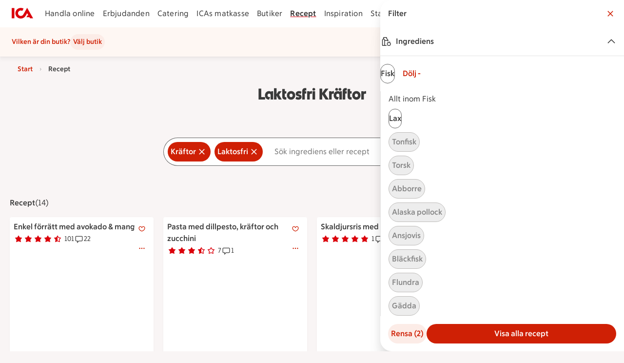

--- FILE ---
content_type: text/html; charset=utf-8
request_url: https://www.ica.se/recept/laktosfri/kraftor/
body_size: 51926
content:
<!DOCTYPE html>
<html lang="sv">
<head>
  
  <!--head-data-dont-remove-this-comment-->

  <!-- All non static meta tags and such is found in component headContent/.. -->


  <!-- Favicon -->

  <!-- Preload some fonts to prevent font jumping -->
<meta charset="utf-8">
<meta name="viewport" content="width=device-width, initial-scale=1">
<title>Laktosfri Kräftor | ICA</title>
<script src="https://securepubads.g.doubleclick.net/tag/js/gpt.js" async></script>
<script>
    // fix for old recipe-links
    const hash = window.location.hash;
    if (hash.length > 0 && hash.includes("#:search=")) {
      window.location.replace(window.location.href.replace('#:search=','?q='));
    }
  </script>
<script type="text/javascript">window.NREUM||(NREUM={});NREUM.info = {"agent":"","beacon":"bam.eu01.nr-data.net","errorBeacon":"bam.eu01.nr-data.net","licenseKey":"NRJS-5aa2c5e057ec8c2d1c7","applicationID":"435826051","agentToken":null,"applicationTime":372.80247,"transactionName":"MhBSZQoZDBAEAUcNXgtadUkICgcQFghAS3YgIR8eUFZISkpKHU4YSl0eG1FX","queueTime":0,"ttGuid":"0cd148834da4e20a"}; (window.NREUM||(NREUM={})).init={privacy:{cookies_enabled:true},ajax:{deny_list:["bam.eu01.nr-data.net"]},feature_flags:["soft_nav"],distributed_tracing:{enabled:true}};(window.NREUM||(NREUM={})).loader_config={agentID:"538597783",accountID:"3463504",trustKey:"3460304",xpid:"VwIBUlNTDBAEV1RaBQcHU1U=",licenseKey:"NRJS-5aa2c5e057ec8c2d1c7",applicationID:"435826051",browserID:"538597783"};;/*! For license information please see nr-loader-spa-1.308.0.min.js.LICENSE.txt */
(()=>{var e,t,r={384:(e,t,r)=>{"use strict";r.d(t,{NT:()=>a,US:()=>u,Zm:()=>o,bQ:()=>d,dV:()=>c,pV:()=>l});var n=r(6154),i=r(1863),s=r(1910);const a={beacon:"bam.nr-data.net",errorBeacon:"bam.nr-data.net"};function o(){return n.gm.NREUM||(n.gm.NREUM={}),void 0===n.gm.newrelic&&(n.gm.newrelic=n.gm.NREUM),n.gm.NREUM}function c(){let e=o();return e.o||(e.o={ST:n.gm.setTimeout,SI:n.gm.setImmediate||n.gm.setInterval,CT:n.gm.clearTimeout,XHR:n.gm.XMLHttpRequest,REQ:n.gm.Request,EV:n.gm.Event,PR:n.gm.Promise,MO:n.gm.MutationObserver,FETCH:n.gm.fetch,WS:n.gm.WebSocket},(0,s.i)(...Object.values(e.o))),e}function d(e,t){let r=o();r.initializedAgents??={},t.initializedAt={ms:(0,i.t)(),date:new Date},r.initializedAgents[e]=t}function u(e,t){o()[e]=t}function l(){return function(){let e=o();const t=e.info||{};e.info={beacon:a.beacon,errorBeacon:a.errorBeacon,...t}}(),function(){let e=o();const t=e.init||{};e.init={...t}}(),c(),function(){let e=o();const t=e.loader_config||{};e.loader_config={...t}}(),o()}},782:(e,t,r)=>{"use strict";r.d(t,{T:()=>n});const n=r(860).K7.pageViewTiming},860:(e,t,r)=>{"use strict";r.d(t,{$J:()=>u,K7:()=>c,P3:()=>d,XX:()=>i,Yy:()=>o,df:()=>s,qY:()=>n,v4:()=>a});const n="events",i="jserrors",s="browser/blobs",a="rum",o="browser/logs",c={ajax:"ajax",genericEvents:"generic_events",jserrors:i,logging:"logging",metrics:"metrics",pageAction:"page_action",pageViewEvent:"page_view_event",pageViewTiming:"page_view_timing",sessionReplay:"session_replay",sessionTrace:"session_trace",softNav:"soft_navigations",spa:"spa"},d={[c.pageViewEvent]:1,[c.pageViewTiming]:2,[c.metrics]:3,[c.jserrors]:4,[c.spa]:5,[c.ajax]:6,[c.sessionTrace]:7,[c.softNav]:8,[c.sessionReplay]:9,[c.logging]:10,[c.genericEvents]:11},u={[c.pageViewEvent]:a,[c.pageViewTiming]:n,[c.ajax]:n,[c.spa]:n,[c.softNav]:n,[c.metrics]:i,[c.jserrors]:i,[c.sessionTrace]:s,[c.sessionReplay]:s,[c.logging]:o,[c.genericEvents]:"ins"}},944:(e,t,r)=>{"use strict";r.d(t,{R:()=>i});var n=r(3241);function i(e,t){"function"==typeof console.debug&&(console.debug("New Relic Warning: https://github.com/newrelic/newrelic-browser-agent/blob/main/docs/warning-codes.md#".concat(e),t),(0,n.W)({agentIdentifier:null,drained:null,type:"data",name:"warn",feature:"warn",data:{code:e,secondary:t}}))}},993:(e,t,r)=>{"use strict";r.d(t,{A$:()=>s,ET:()=>a,TZ:()=>o,p_:()=>i});var n=r(860);const i={ERROR:"ERROR",WARN:"WARN",INFO:"INFO",DEBUG:"DEBUG",TRACE:"TRACE"},s={OFF:0,ERROR:1,WARN:2,INFO:3,DEBUG:4,TRACE:5},a="log",o=n.K7.logging},1541:(e,t,r)=>{"use strict";r.d(t,{U:()=>i,f:()=>n});const n={MFE:"MFE",BA:"BA"};function i(e,t){if(2!==t?.harvestEndpointVersion)return{};const r=t.agentRef.runtime.appMetadata.agents[0].entityGuid;return e?{"source.id":e.id,"source.name":e.name,"source.type":e.type,"parent.id":e.parent?.id||r,"parent.type":e.parent?.type||n.BA}:{"entity.guid":r,appId:t.agentRef.info.applicationID}}},1687:(e,t,r)=>{"use strict";r.d(t,{Ak:()=>d,Ze:()=>h,x3:()=>u});var n=r(3241),i=r(7836),s=r(3606),a=r(860),o=r(2646);const c={};function d(e,t){const r={staged:!1,priority:a.P3[t]||0};l(e),c[e].get(t)||c[e].set(t,r)}function u(e,t){e&&c[e]&&(c[e].get(t)&&c[e].delete(t),p(e,t,!1),c[e].size&&f(e))}function l(e){if(!e)throw new Error("agentIdentifier required");c[e]||(c[e]=new Map)}function h(e="",t="feature",r=!1){if(l(e),!e||!c[e].get(t)||r)return p(e,t);c[e].get(t).staged=!0,f(e)}function f(e){const t=Array.from(c[e]);t.every(([e,t])=>t.staged)&&(t.sort((e,t)=>e[1].priority-t[1].priority),t.forEach(([t])=>{c[e].delete(t),p(e,t)}))}function p(e,t,r=!0){const a=e?i.ee.get(e):i.ee,c=s.i.handlers;if(!a.aborted&&a.backlog&&c){if((0,n.W)({agentIdentifier:e,type:"lifecycle",name:"drain",feature:t}),r){const e=a.backlog[t],r=c[t];if(r){for(let t=0;e&&t<e.length;++t)g(e[t],r);Object.entries(r).forEach(([e,t])=>{Object.values(t||{}).forEach(t=>{t[0]?.on&&t[0]?.context()instanceof o.y&&t[0].on(e,t[1])})})}}a.isolatedBacklog||delete c[t],a.backlog[t]=null,a.emit("drain-"+t,[])}}function g(e,t){var r=e[1];Object.values(t[r]||{}).forEach(t=>{var r=e[0];if(t[0]===r){var n=t[1],i=e[3],s=e[2];n.apply(i,s)}})}},1738:(e,t,r)=>{"use strict";r.d(t,{U:()=>f,Y:()=>h});var n=r(3241),i=r(9908),s=r(1863),a=r(944),o=r(5701),c=r(3969),d=r(8362),u=r(860),l=r(4261);function h(e,t,r,s){const h=s||r;!h||h[e]&&h[e]!==d.d.prototype[e]||(h[e]=function(){(0,i.p)(c.xV,["API/"+e+"/called"],void 0,u.K7.metrics,r.ee),(0,n.W)({agentIdentifier:r.agentIdentifier,drained:!!o.B?.[r.agentIdentifier],type:"data",name:"api",feature:l.Pl+e,data:{}});try{return t.apply(this,arguments)}catch(e){(0,a.R)(23,e)}})}function f(e,t,r,n,a){const o=e.info;null===r?delete o.jsAttributes[t]:o.jsAttributes[t]=r,(a||null===r)&&(0,i.p)(l.Pl+n,[(0,s.t)(),t,r],void 0,"session",e.ee)}},1741:(e,t,r)=>{"use strict";r.d(t,{W:()=>s});var n=r(944),i=r(4261);class s{#e(e,...t){if(this[e]!==s.prototype[e])return this[e](...t);(0,n.R)(35,e)}addPageAction(e,t){return this.#e(i.hG,e,t)}register(e){return this.#e(i.eY,e)}recordCustomEvent(e,t){return this.#e(i.fF,e,t)}setPageViewName(e,t){return this.#e(i.Fw,e,t)}setCustomAttribute(e,t,r){return this.#e(i.cD,e,t,r)}noticeError(e,t){return this.#e(i.o5,e,t)}setUserId(e,t=!1){return this.#e(i.Dl,e,t)}setApplicationVersion(e){return this.#e(i.nb,e)}setErrorHandler(e){return this.#e(i.bt,e)}addRelease(e,t){return this.#e(i.k6,e,t)}log(e,t){return this.#e(i.$9,e,t)}start(){return this.#e(i.d3)}finished(e){return this.#e(i.BL,e)}recordReplay(){return this.#e(i.CH)}pauseReplay(){return this.#e(i.Tb)}addToTrace(e){return this.#e(i.U2,e)}setCurrentRouteName(e){return this.#e(i.PA,e)}interaction(e){return this.#e(i.dT,e)}wrapLogger(e,t,r){return this.#e(i.Wb,e,t,r)}measure(e,t){return this.#e(i.V1,e,t)}consent(e){return this.#e(i.Pv,e)}}},1863:(e,t,r)=>{"use strict";function n(){return Math.floor(performance.now())}r.d(t,{t:()=>n})},1910:(e,t,r)=>{"use strict";r.d(t,{i:()=>s});var n=r(944);const i=new Map;function s(...e){return e.every(e=>{if(i.has(e))return i.get(e);const t="function"==typeof e?e.toString():"",r=t.includes("[native code]"),s=t.includes("nrWrapper");return r||s||(0,n.R)(64,e?.name||t),i.set(e,r),r})}},2555:(e,t,r)=>{"use strict";r.d(t,{D:()=>o,f:()=>a});var n=r(384),i=r(8122);const s={beacon:n.NT.beacon,errorBeacon:n.NT.errorBeacon,licenseKey:void 0,applicationID:void 0,sa:void 0,queueTime:void 0,applicationTime:void 0,ttGuid:void 0,user:void 0,account:void 0,product:void 0,extra:void 0,jsAttributes:{},userAttributes:void 0,atts:void 0,transactionName:void 0,tNamePlain:void 0};function a(e){try{return!!e.licenseKey&&!!e.errorBeacon&&!!e.applicationID}catch(e){return!1}}const o=e=>(0,i.a)(e,s)},2614:(e,t,r)=>{"use strict";r.d(t,{BB:()=>a,H3:()=>n,g:()=>d,iL:()=>c,tS:()=>o,uh:()=>i,wk:()=>s});const n="NRBA",i="SESSION",s=144e5,a=18e5,o={STARTED:"session-started",PAUSE:"session-pause",RESET:"session-reset",RESUME:"session-resume",UPDATE:"session-update"},c={SAME_TAB:"same-tab",CROSS_TAB:"cross-tab"},d={OFF:0,FULL:1,ERROR:2}},2646:(e,t,r)=>{"use strict";r.d(t,{y:()=>n});class n{constructor(e){this.contextId=e}}},2843:(e,t,r)=>{"use strict";r.d(t,{G:()=>s,u:()=>i});var n=r(3878);function i(e,t=!1,r,i){(0,n.DD)("visibilitychange",function(){if(t)return void("hidden"===document.visibilityState&&e());e(document.visibilityState)},r,i)}function s(e,t,r){(0,n.sp)("pagehide",e,t,r)}},3241:(e,t,r)=>{"use strict";r.d(t,{W:()=>s});var n=r(6154);const i="newrelic";function s(e={}){try{n.gm.dispatchEvent(new CustomEvent(i,{detail:e}))}catch(e){}}},3304:(e,t,r)=>{"use strict";r.d(t,{A:()=>s});var n=r(7836);const i=()=>{const e=new WeakSet;return(t,r)=>{if("object"==typeof r&&null!==r){if(e.has(r))return;e.add(r)}return r}};function s(e){try{return JSON.stringify(e,i())??""}catch(e){try{n.ee.emit("internal-error",[e])}catch(e){}return""}}},3333:(e,t,r)=>{"use strict";r.d(t,{$v:()=>u,TZ:()=>n,Xh:()=>c,Zp:()=>i,kd:()=>d,mq:()=>o,nf:()=>a,qN:()=>s});const n=r(860).K7.genericEvents,i=["auxclick","click","copy","keydown","paste","scrollend"],s=["focus","blur"],a=4,o=1e3,c=2e3,d=["PageAction","UserAction","BrowserPerformance"],u={RESOURCES:"experimental.resources",REGISTER:"register"}},3434:(e,t,r)=>{"use strict";r.d(t,{Jt:()=>s,YM:()=>d});var n=r(7836),i=r(5607);const s="nr@original:".concat(i.W),a=50;var o=Object.prototype.hasOwnProperty,c=!1;function d(e,t){return e||(e=n.ee),r.inPlace=function(e,t,n,i,s){n||(n="");const a="-"===n.charAt(0);for(let o=0;o<t.length;o++){const c=t[o],d=e[c];l(d)||(e[c]=r(d,a?c+n:n,i,c,s))}},r.flag=s,r;function r(t,r,n,c,d){return l(t)?t:(r||(r=""),nrWrapper[s]=t,function(e,t,r){if(Object.defineProperty&&Object.keys)try{return Object.keys(e).forEach(function(r){Object.defineProperty(t,r,{get:function(){return e[r]},set:function(t){return e[r]=t,t}})}),t}catch(e){u([e],r)}for(var n in e)o.call(e,n)&&(t[n]=e[n])}(t,nrWrapper,e),nrWrapper);function nrWrapper(){var s,o,l,h;let f;try{o=this,s=[...arguments],l="function"==typeof n?n(s,o):n||{}}catch(t){u([t,"",[s,o,c],l],e)}i(r+"start",[s,o,c],l,d);const p=performance.now();let g;try{return h=t.apply(o,s),g=performance.now(),h}catch(e){throw g=performance.now(),i(r+"err",[s,o,e],l,d),f=e,f}finally{const e=g-p,t={start:p,end:g,duration:e,isLongTask:e>=a,methodName:c,thrownError:f};t.isLongTask&&i("long-task",[t,o],l,d),i(r+"end",[s,o,h],l,d)}}}function i(r,n,i,s){if(!c||t){var a=c;c=!0;try{e.emit(r,n,i,t,s)}catch(t){u([t,r,n,i],e)}c=a}}}function u(e,t){t||(t=n.ee);try{t.emit("internal-error",e)}catch(e){}}function l(e){return!(e&&"function"==typeof e&&e.apply&&!e[s])}},3606:(e,t,r)=>{"use strict";r.d(t,{i:()=>s});var n=r(9908);s.on=a;var i=s.handlers={};function s(e,t,r,s){a(s||n.d,i,e,t,r)}function a(e,t,r,i,s){s||(s="feature"),e||(e=n.d);var a=t[s]=t[s]||{};(a[r]=a[r]||[]).push([e,i])}},3738:(e,t,r)=>{"use strict";r.d(t,{He:()=>i,Kp:()=>o,Lc:()=>d,Rz:()=>u,TZ:()=>n,bD:()=>s,d3:()=>a,jx:()=>l,sl:()=>h,uP:()=>c});const n=r(860).K7.sessionTrace,i="bstResource",s="resource",a="-start",o="-end",c="fn"+a,d="fn"+o,u="pushState",l=1e3,h=3e4},3785:(e,t,r)=>{"use strict";r.d(t,{R:()=>c,b:()=>d});var n=r(9908),i=r(1863),s=r(860),a=r(3969),o=r(993);function c(e,t,r={},c=o.p_.INFO,d=!0,u,l=(0,i.t)()){(0,n.p)(a.xV,["API/logging/".concat(c.toLowerCase(),"/called")],void 0,s.K7.metrics,e),(0,n.p)(o.ET,[l,t,r,c,d,u],void 0,s.K7.logging,e)}function d(e){return"string"==typeof e&&Object.values(o.p_).some(t=>t===e.toUpperCase().trim())}},3878:(e,t,r)=>{"use strict";function n(e,t){return{capture:e,passive:!1,signal:t}}function i(e,t,r=!1,i){window.addEventListener(e,t,n(r,i))}function s(e,t,r=!1,i){document.addEventListener(e,t,n(r,i))}r.d(t,{DD:()=>s,jT:()=>n,sp:()=>i})},3962:(e,t,r)=>{"use strict";r.d(t,{AM:()=>a,O2:()=>l,OV:()=>s,Qu:()=>h,TZ:()=>c,ih:()=>f,pP:()=>o,t1:()=>u,tC:()=>i,wD:()=>d});var n=r(860);const i=["click","keydown","submit"],s="popstate",a="api",o="initialPageLoad",c=n.K7.softNav,d=5e3,u=500,l={INITIAL_PAGE_LOAD:"",ROUTE_CHANGE:1,UNSPECIFIED:2},h={INTERACTION:1,AJAX:2,CUSTOM_END:3,CUSTOM_TRACER:4},f={IP:"in progress",PF:"pending finish",FIN:"finished",CAN:"cancelled"}},3969:(e,t,r)=>{"use strict";r.d(t,{TZ:()=>n,XG:()=>o,rs:()=>i,xV:()=>a,z_:()=>s});const n=r(860).K7.metrics,i="sm",s="cm",a="storeSupportabilityMetrics",o="storeEventMetrics"},4234:(e,t,r)=>{"use strict";r.d(t,{W:()=>s});var n=r(7836),i=r(1687);class s{constructor(e,t){this.agentIdentifier=e,this.ee=n.ee.get(e),this.featureName=t,this.blocked=!1}deregisterDrain(){(0,i.x3)(this.agentIdentifier,this.featureName)}}},4261:(e,t,r)=>{"use strict";r.d(t,{$9:()=>u,BL:()=>c,CH:()=>p,Dl:()=>R,Fw:()=>w,PA:()=>v,Pl:()=>n,Pv:()=>A,Tb:()=>h,U2:()=>a,V1:()=>E,Wb:()=>T,bt:()=>y,cD:()=>b,d3:()=>x,dT:()=>d,eY:()=>g,fF:()=>f,hG:()=>s,hw:()=>i,k6:()=>o,nb:()=>m,o5:()=>l});const n="api-",i=n+"ixn-",s="addPageAction",a="addToTrace",o="addRelease",c="finished",d="interaction",u="log",l="noticeError",h="pauseReplay",f="recordCustomEvent",p="recordReplay",g="register",m="setApplicationVersion",v="setCurrentRouteName",b="setCustomAttribute",y="setErrorHandler",w="setPageViewName",R="setUserId",x="start",T="wrapLogger",E="measure",A="consent"},5205:(e,t,r)=>{"use strict";r.d(t,{j:()=>S});var n=r(384),i=r(1741);var s=r(2555),a=r(3333);const o=e=>{if(!e||"string"!=typeof e)return!1;try{document.createDocumentFragment().querySelector(e)}catch{return!1}return!0};var c=r(2614),d=r(944),u=r(8122);const l="[data-nr-mask]",h=e=>(0,u.a)(e,(()=>{const e={feature_flags:[],experimental:{allow_registered_children:!1,resources:!1},mask_selector:"*",block_selector:"[data-nr-block]",mask_input_options:{color:!1,date:!1,"datetime-local":!1,email:!1,month:!1,number:!1,range:!1,search:!1,tel:!1,text:!1,time:!1,url:!1,week:!1,textarea:!1,select:!1,password:!0}};return{ajax:{deny_list:void 0,block_internal:!0,enabled:!0,autoStart:!0},api:{get allow_registered_children(){return e.feature_flags.includes(a.$v.REGISTER)||e.experimental.allow_registered_children},set allow_registered_children(t){e.experimental.allow_registered_children=t},duplicate_registered_data:!1},browser_consent_mode:{enabled:!1},distributed_tracing:{enabled:void 0,exclude_newrelic_header:void 0,cors_use_newrelic_header:void 0,cors_use_tracecontext_headers:void 0,allowed_origins:void 0},get feature_flags(){return e.feature_flags},set feature_flags(t){e.feature_flags=t},generic_events:{enabled:!0,autoStart:!0},harvest:{interval:30},jserrors:{enabled:!0,autoStart:!0},logging:{enabled:!0,autoStart:!0},metrics:{enabled:!0,autoStart:!0},obfuscate:void 0,page_action:{enabled:!0},page_view_event:{enabled:!0,autoStart:!0},page_view_timing:{enabled:!0,autoStart:!0},performance:{capture_marks:!1,capture_measures:!1,capture_detail:!0,resources:{get enabled(){return e.feature_flags.includes(a.$v.RESOURCES)||e.experimental.resources},set enabled(t){e.experimental.resources=t},asset_types:[],first_party_domains:[],ignore_newrelic:!0}},privacy:{cookies_enabled:!0},proxy:{assets:void 0,beacon:void 0},session:{expiresMs:c.wk,inactiveMs:c.BB},session_replay:{autoStart:!0,enabled:!1,preload:!1,sampling_rate:10,error_sampling_rate:100,collect_fonts:!1,inline_images:!1,fix_stylesheets:!0,mask_all_inputs:!0,get mask_text_selector(){return e.mask_selector},set mask_text_selector(t){o(t)?e.mask_selector="".concat(t,",").concat(l):""===t||null===t?e.mask_selector=l:(0,d.R)(5,t)},get block_class(){return"nr-block"},get ignore_class(){return"nr-ignore"},get mask_text_class(){return"nr-mask"},get block_selector(){return e.block_selector},set block_selector(t){o(t)?e.block_selector+=",".concat(t):""!==t&&(0,d.R)(6,t)},get mask_input_options(){return e.mask_input_options},set mask_input_options(t){t&&"object"==typeof t?e.mask_input_options={...t,password:!0}:(0,d.R)(7,t)}},session_trace:{enabled:!0,autoStart:!0},soft_navigations:{enabled:!0,autoStart:!0},spa:{enabled:!0,autoStart:!0},ssl:void 0,user_actions:{enabled:!0,elementAttributes:["id","className","tagName","type"]}}})());var f=r(6154),p=r(9324);let g=0;const m={buildEnv:p.F3,distMethod:p.Xs,version:p.xv,originTime:f.WN},v={consented:!1},b={appMetadata:{},get consented(){return this.session?.state?.consent||v.consented},set consented(e){v.consented=e},customTransaction:void 0,denyList:void 0,disabled:!1,harvester:void 0,isolatedBacklog:!1,isRecording:!1,loaderType:void 0,maxBytes:3e4,obfuscator:void 0,onerror:void 0,ptid:void 0,releaseIds:{},session:void 0,timeKeeper:void 0,registeredEntities:[],jsAttributesMetadata:{bytes:0},get harvestCount(){return++g}},y=e=>{const t=(0,u.a)(e,b),r=Object.keys(m).reduce((e,t)=>(e[t]={value:m[t],writable:!1,configurable:!0,enumerable:!0},e),{});return Object.defineProperties(t,r)};var w=r(5701);const R=e=>{const t=e.startsWith("http");e+="/",r.p=t?e:"https://"+e};var x=r(7836),T=r(3241);const E={accountID:void 0,trustKey:void 0,agentID:void 0,licenseKey:void 0,applicationID:void 0,xpid:void 0},A=e=>(0,u.a)(e,E),_=new Set;function S(e,t={},r,a){let{init:o,info:c,loader_config:d,runtime:u={},exposed:l=!0}=t;if(!c){const e=(0,n.pV)();o=e.init,c=e.info,d=e.loader_config}e.init=h(o||{}),e.loader_config=A(d||{}),c.jsAttributes??={},f.bv&&(c.jsAttributes.isWorker=!0),e.info=(0,s.D)(c);const p=e.init,g=[c.beacon,c.errorBeacon];_.has(e.agentIdentifier)||(p.proxy.assets&&(R(p.proxy.assets),g.push(p.proxy.assets)),p.proxy.beacon&&g.push(p.proxy.beacon),e.beacons=[...g],function(e){const t=(0,n.pV)();Object.getOwnPropertyNames(i.W.prototype).forEach(r=>{const n=i.W.prototype[r];if("function"!=typeof n||"constructor"===n)return;let s=t[r];e[r]&&!1!==e.exposed&&"micro-agent"!==e.runtime?.loaderType&&(t[r]=(...t)=>{const n=e[r](...t);return s?s(...t):n})})}(e),(0,n.US)("activatedFeatures",w.B)),u.denyList=[...p.ajax.deny_list||[],...p.ajax.block_internal?g:[]],u.ptid=e.agentIdentifier,u.loaderType=r,e.runtime=y(u),_.has(e.agentIdentifier)||(e.ee=x.ee.get(e.agentIdentifier),e.exposed=l,(0,T.W)({agentIdentifier:e.agentIdentifier,drained:!!w.B?.[e.agentIdentifier],type:"lifecycle",name:"initialize",feature:void 0,data:e.config})),_.add(e.agentIdentifier)}},5270:(e,t,r)=>{"use strict";r.d(t,{Aw:()=>a,SR:()=>s,rF:()=>o});var n=r(384),i=r(7767);function s(e){return!!(0,n.dV)().o.MO&&(0,i.V)(e)&&!0===e?.session_trace.enabled}function a(e){return!0===e?.session_replay.preload&&s(e)}function o(e,t){try{if("string"==typeof t?.type){if("password"===t.type.toLowerCase())return"*".repeat(e?.length||0);if(void 0!==t?.dataset?.nrUnmask||t?.classList?.contains("nr-unmask"))return e}}catch(e){}return"string"==typeof e?e.replace(/[\S]/g,"*"):"*".repeat(e?.length||0)}},5289:(e,t,r)=>{"use strict";r.d(t,{GG:()=>a,Qr:()=>c,sB:()=>o});var n=r(3878),i=r(6389);function s(){return"undefined"==typeof document||"complete"===document.readyState}function a(e,t){if(s())return e();const r=(0,i.J)(e),a=setInterval(()=>{s()&&(clearInterval(a),r())},500);(0,n.sp)("load",r,t)}function o(e){if(s())return e();(0,n.DD)("DOMContentLoaded",e)}function c(e){if(s())return e();(0,n.sp)("popstate",e)}},5607:(e,t,r)=>{"use strict";r.d(t,{W:()=>n});const n=(0,r(9566).bz)()},5701:(e,t,r)=>{"use strict";r.d(t,{B:()=>s,t:()=>a});var n=r(3241);const i=new Set,s={};function a(e,t){const r=t.agentIdentifier;s[r]??={},e&&"object"==typeof e&&(i.has(r)||(t.ee.emit("rumresp",[e]),s[r]=e,i.add(r),(0,n.W)({agentIdentifier:r,loaded:!0,drained:!0,type:"lifecycle",name:"load",feature:void 0,data:e})))}},6154:(e,t,r)=>{"use strict";r.d(t,{OF:()=>d,RI:()=>i,WN:()=>h,bv:()=>s,eN:()=>f,gm:()=>a,lR:()=>l,m:()=>c,mw:()=>o,sb:()=>u});var n=r(1863);const i="undefined"!=typeof window&&!!window.document,s="undefined"!=typeof WorkerGlobalScope&&("undefined"!=typeof self&&self instanceof WorkerGlobalScope&&self.navigator instanceof WorkerNavigator||"undefined"!=typeof globalThis&&globalThis instanceof WorkerGlobalScope&&globalThis.navigator instanceof WorkerNavigator),a=i?window:"undefined"!=typeof WorkerGlobalScope&&("undefined"!=typeof self&&self instanceof WorkerGlobalScope&&self||"undefined"!=typeof globalThis&&globalThis instanceof WorkerGlobalScope&&globalThis),o=Boolean("hidden"===a?.document?.visibilityState),c=""+a?.location,d=/iPad|iPhone|iPod/.test(a.navigator?.userAgent),u=d&&"undefined"==typeof SharedWorker,l=(()=>{const e=a.navigator?.userAgent?.match(/Firefox[/\s](\d+\.\d+)/);return Array.isArray(e)&&e.length>=2?+e[1]:0})(),h=Date.now()-(0,n.t)(),f=()=>"undefined"!=typeof PerformanceNavigationTiming&&a?.performance?.getEntriesByType("navigation")?.[0]?.responseStart},6344:(e,t,r)=>{"use strict";r.d(t,{BB:()=>u,Qb:()=>l,TZ:()=>i,Ug:()=>a,Vh:()=>s,_s:()=>o,bc:()=>d,yP:()=>c});var n=r(2614);const i=r(860).K7.sessionReplay,s="errorDuringReplay",a=.12,o={DomContentLoaded:0,Load:1,FullSnapshot:2,IncrementalSnapshot:3,Meta:4,Custom:5},c={[n.g.ERROR]:15e3,[n.g.FULL]:3e5,[n.g.OFF]:0},d={RESET:{message:"Session was reset",sm:"Reset"},IMPORT:{message:"Recorder failed to import",sm:"Import"},TOO_MANY:{message:"429: Too Many Requests",sm:"Too-Many"},TOO_BIG:{message:"Payload was too large",sm:"Too-Big"},CROSS_TAB:{message:"Session Entity was set to OFF on another tab",sm:"Cross-Tab"},ENTITLEMENTS:{message:"Session Replay is not allowed and will not be started",sm:"Entitlement"}},u=5e3,l={API:"api",RESUME:"resume",SWITCH_TO_FULL:"switchToFull",INITIALIZE:"initialize",PRELOAD:"preload"}},6389:(e,t,r)=>{"use strict";function n(e,t=500,r={}){const n=r?.leading||!1;let i;return(...r)=>{n&&void 0===i&&(e.apply(this,r),i=setTimeout(()=>{i=clearTimeout(i)},t)),n||(clearTimeout(i),i=setTimeout(()=>{e.apply(this,r)},t))}}function i(e){let t=!1;return(...r)=>{t||(t=!0,e.apply(this,r))}}r.d(t,{J:()=>i,s:()=>n})},6630:(e,t,r)=>{"use strict";r.d(t,{T:()=>n});const n=r(860).K7.pageViewEvent},6774:(e,t,r)=>{"use strict";r.d(t,{T:()=>n});const n=r(860).K7.jserrors},7295:(e,t,r)=>{"use strict";r.d(t,{Xv:()=>a,gX:()=>i,iW:()=>s});var n=[];function i(e){if(!e||s(e))return!1;if(0===n.length)return!0;if("*"===n[0].hostname)return!1;for(var t=0;t<n.length;t++){var r=n[t];if(r.hostname.test(e.hostname)&&r.pathname.test(e.pathname))return!1}return!0}function s(e){return void 0===e.hostname}function a(e){if(n=[],e&&e.length)for(var t=0;t<e.length;t++){let r=e[t];if(!r)continue;if("*"===r)return void(n=[{hostname:"*"}]);0===r.indexOf("http://")?r=r.substring(7):0===r.indexOf("https://")&&(r=r.substring(8));const i=r.indexOf("/");let s,a;i>0?(s=r.substring(0,i),a=r.substring(i)):(s=r,a="*");let[c]=s.split(":");n.push({hostname:o(c),pathname:o(a,!0)})}}function o(e,t=!1){const r=e.replace(/[.+?^${}()|[\]\\]/g,e=>"\\"+e).replace(/\*/g,".*?");return new RegExp((t?"^":"")+r+"$")}},7485:(e,t,r)=>{"use strict";r.d(t,{D:()=>i});var n=r(6154);function i(e){if(0===(e||"").indexOf("data:"))return{protocol:"data"};try{const t=new URL(e,location.href),r={port:t.port,hostname:t.hostname,pathname:t.pathname,search:t.search,protocol:t.protocol.slice(0,t.protocol.indexOf(":")),sameOrigin:t.protocol===n.gm?.location?.protocol&&t.host===n.gm?.location?.host};return r.port&&""!==r.port||("http:"===t.protocol&&(r.port="80"),"https:"===t.protocol&&(r.port="443")),r.pathname&&""!==r.pathname?r.pathname.startsWith("/")||(r.pathname="/".concat(r.pathname)):r.pathname="/",r}catch(e){return{}}}},7699:(e,t,r)=>{"use strict";r.d(t,{It:()=>s,KC:()=>o,No:()=>i,qh:()=>a});var n=r(860);const i=16e3,s=1e6,a="SESSION_ERROR",o={[n.K7.logging]:!0,[n.K7.genericEvents]:!1,[n.K7.jserrors]:!1,[n.K7.ajax]:!1}},7767:(e,t,r)=>{"use strict";r.d(t,{V:()=>i});var n=r(6154);const i=e=>n.RI&&!0===e?.privacy.cookies_enabled},7836:(e,t,r)=>{"use strict";r.d(t,{P:()=>o,ee:()=>c});var n=r(384),i=r(8990),s=r(2646),a=r(5607);const o="nr@context:".concat(a.W),c=function e(t,r){var n={},a={},u={},l=!1;try{l=16===r.length&&d.initializedAgents?.[r]?.runtime.isolatedBacklog}catch(e){}var h={on:p,addEventListener:p,removeEventListener:function(e,t){var r=n[e];if(!r)return;for(var i=0;i<r.length;i++)r[i]===t&&r.splice(i,1)},emit:function(e,r,n,i,s){!1!==s&&(s=!0);if(c.aborted&&!i)return;t&&s&&t.emit(e,r,n);var o=f(n);g(e).forEach(e=>{e.apply(o,r)});var d=v()[a[e]];d&&d.push([h,e,r,o]);return o},get:m,listeners:g,context:f,buffer:function(e,t){const r=v();if(t=t||"feature",h.aborted)return;Object.entries(e||{}).forEach(([e,n])=>{a[n]=t,t in r||(r[t]=[])})},abort:function(){h._aborted=!0,Object.keys(h.backlog).forEach(e=>{delete h.backlog[e]})},isBuffering:function(e){return!!v()[a[e]]},debugId:r,backlog:l?{}:t&&"object"==typeof t.backlog?t.backlog:{},isolatedBacklog:l};return Object.defineProperty(h,"aborted",{get:()=>{let e=h._aborted||!1;return e||(t&&(e=t.aborted),e)}}),h;function f(e){return e&&e instanceof s.y?e:e?(0,i.I)(e,o,()=>new s.y(o)):new s.y(o)}function p(e,t){n[e]=g(e).concat(t)}function g(e){return n[e]||[]}function m(t){return u[t]=u[t]||e(h,t)}function v(){return h.backlog}}(void 0,"globalEE"),d=(0,n.Zm)();d.ee||(d.ee=c)},8122:(e,t,r)=>{"use strict";r.d(t,{a:()=>i});var n=r(944);function i(e,t){try{if(!e||"object"!=typeof e)return(0,n.R)(3);if(!t||"object"!=typeof t)return(0,n.R)(4);const r=Object.create(Object.getPrototypeOf(t),Object.getOwnPropertyDescriptors(t)),s=0===Object.keys(r).length?e:r;for(let a in s)if(void 0!==e[a])try{if(null===e[a]){r[a]=null;continue}Array.isArray(e[a])&&Array.isArray(t[a])?r[a]=Array.from(new Set([...e[a],...t[a]])):"object"==typeof e[a]&&"object"==typeof t[a]?r[a]=i(e[a],t[a]):r[a]=e[a]}catch(e){r[a]||(0,n.R)(1,e)}return r}catch(e){(0,n.R)(2,e)}}},8139:(e,t,r)=>{"use strict";r.d(t,{u:()=>h});var n=r(7836),i=r(3434),s=r(8990),a=r(6154);const o={},c=a.gm.XMLHttpRequest,d="addEventListener",u="removeEventListener",l="nr@wrapped:".concat(n.P);function h(e){var t=function(e){return(e||n.ee).get("events")}(e);if(o[t.debugId]++)return t;o[t.debugId]=1;var r=(0,i.YM)(t,!0);function h(e){r.inPlace(e,[d,u],"-",p)}function p(e,t){return e[1]}return"getPrototypeOf"in Object&&(a.RI&&f(document,h),c&&f(c.prototype,h),f(a.gm,h)),t.on(d+"-start",function(e,t){var n=e[1];if(null!==n&&("function"==typeof n||"object"==typeof n)&&"newrelic"!==e[0]){var i=(0,s.I)(n,l,function(){var e={object:function(){if("function"!=typeof n.handleEvent)return;return n.handleEvent.apply(n,arguments)},function:n}[typeof n];return e?r(e,"fn-",null,e.name||"anonymous"):n});this.wrapped=e[1]=i}}),t.on(u+"-start",function(e){e[1]=this.wrapped||e[1]}),t}function f(e,t,...r){let n=e;for(;"object"==typeof n&&!Object.prototype.hasOwnProperty.call(n,d);)n=Object.getPrototypeOf(n);n&&t(n,...r)}},8362:(e,t,r)=>{"use strict";r.d(t,{d:()=>s});var n=r(9566),i=r(1741);class s extends i.W{agentIdentifier=(0,n.LA)(16)}},8374:(e,t,r)=>{r.nc=(()=>{try{return document?.currentScript?.nonce}catch(e){}return""})()},8990:(e,t,r)=>{"use strict";r.d(t,{I:()=>i});var n=Object.prototype.hasOwnProperty;function i(e,t,r){if(n.call(e,t))return e[t];var i=r();if(Object.defineProperty&&Object.keys)try{return Object.defineProperty(e,t,{value:i,writable:!0,enumerable:!1}),i}catch(e){}return e[t]=i,i}},9119:(e,t,r)=>{"use strict";r.d(t,{L:()=>s});var n=/([^?#]*)[^#]*(#[^?]*|$).*/,i=/([^?#]*)().*/;function s(e,t){return e?e.replace(t?n:i,"$1$2"):e}},9300:(e,t,r)=>{"use strict";r.d(t,{T:()=>n});const n=r(860).K7.ajax},9324:(e,t,r)=>{"use strict";r.d(t,{AJ:()=>a,F3:()=>i,Xs:()=>s,Yq:()=>o,xv:()=>n});const n="1.308.0",i="PROD",s="CDN",a="@newrelic/rrweb",o="1.0.1"},9566:(e,t,r)=>{"use strict";r.d(t,{LA:()=>o,ZF:()=>c,bz:()=>a,el:()=>d});var n=r(6154);const i="xxxxxxxx-xxxx-4xxx-yxxx-xxxxxxxxxxxx";function s(e,t){return e?15&e[t]:16*Math.random()|0}function a(){const e=n.gm?.crypto||n.gm?.msCrypto;let t,r=0;return e&&e.getRandomValues&&(t=e.getRandomValues(new Uint8Array(30))),i.split("").map(e=>"x"===e?s(t,r++).toString(16):"y"===e?(3&s()|8).toString(16):e).join("")}function o(e){const t=n.gm?.crypto||n.gm?.msCrypto;let r,i=0;t&&t.getRandomValues&&(r=t.getRandomValues(new Uint8Array(e)));const a=[];for(var o=0;o<e;o++)a.push(s(r,i++).toString(16));return a.join("")}function c(){return o(16)}function d(){return o(32)}},9908:(e,t,r)=>{"use strict";r.d(t,{d:()=>n,p:()=>i});var n=r(7836).ee.get("handle");function i(e,t,r,i,s){s?(s.buffer([e],i),s.emit(e,t,r)):(n.buffer([e],i),n.emit(e,t,r))}}},n={};function i(e){var t=n[e];if(void 0!==t)return t.exports;var s=n[e]={exports:{}};return r[e](s,s.exports,i),s.exports}i.m=r,i.d=(e,t)=>{for(var r in t)i.o(t,r)&&!i.o(e,r)&&Object.defineProperty(e,r,{enumerable:!0,get:t[r]})},i.f={},i.e=e=>Promise.all(Object.keys(i.f).reduce((t,r)=>(i.f[r](e,t),t),[])),i.u=e=>({212:"nr-spa-compressor",249:"nr-spa-recorder",478:"nr-spa"}[e]+"-1.308.0.min.js"),i.o=(e,t)=>Object.prototype.hasOwnProperty.call(e,t),e={},t="NRBA-1.308.0.PROD:",i.l=(r,n,s,a)=>{if(e[r])e[r].push(n);else{var o,c;if(void 0!==s)for(var d=document.getElementsByTagName("script"),u=0;u<d.length;u++){var l=d[u];if(l.getAttribute("src")==r||l.getAttribute("data-webpack")==t+s){o=l;break}}if(!o){c=!0;var h={478:"sha512-RSfSVnmHk59T/uIPbdSE0LPeqcEdF4/+XhfJdBuccH5rYMOEZDhFdtnh6X6nJk7hGpzHd9Ujhsy7lZEz/ORYCQ==",249:"sha512-ehJXhmntm85NSqW4MkhfQqmeKFulra3klDyY0OPDUE+sQ3GokHlPh1pmAzuNy//3j4ac6lzIbmXLvGQBMYmrkg==",212:"sha512-B9h4CR46ndKRgMBcK+j67uSR2RCnJfGefU+A7FrgR/k42ovXy5x/MAVFiSvFxuVeEk/pNLgvYGMp1cBSK/G6Fg=="};(o=document.createElement("script")).charset="utf-8",i.nc&&o.setAttribute("nonce",i.nc),o.setAttribute("data-webpack",t+s),o.src=r,0!==o.src.indexOf(window.location.origin+"/")&&(o.crossOrigin="anonymous"),h[a]&&(o.integrity=h[a])}e[r]=[n];var f=(t,n)=>{o.onerror=o.onload=null,clearTimeout(p);var i=e[r];if(delete e[r],o.parentNode&&o.parentNode.removeChild(o),i&&i.forEach(e=>e(n)),t)return t(n)},p=setTimeout(f.bind(null,void 0,{type:"timeout",target:o}),12e4);o.onerror=f.bind(null,o.onerror),o.onload=f.bind(null,o.onload),c&&document.head.appendChild(o)}},i.r=e=>{"undefined"!=typeof Symbol&&Symbol.toStringTag&&Object.defineProperty(e,Symbol.toStringTag,{value:"Module"}),Object.defineProperty(e,"__esModule",{value:!0})},i.p="https://js-agent.newrelic.com/",(()=>{var e={38:0,788:0};i.f.j=(t,r)=>{var n=i.o(e,t)?e[t]:void 0;if(0!==n)if(n)r.push(n[2]);else{var s=new Promise((r,i)=>n=e[t]=[r,i]);r.push(n[2]=s);var a=i.p+i.u(t),o=new Error;i.l(a,r=>{if(i.o(e,t)&&(0!==(n=e[t])&&(e[t]=void 0),n)){var s=r&&("load"===r.type?"missing":r.type),a=r&&r.target&&r.target.src;o.message="Loading chunk "+t+" failed: ("+s+": "+a+")",o.name="ChunkLoadError",o.type=s,o.request=a,n[1](o)}},"chunk-"+t,t)}};var t=(t,r)=>{var n,s,[a,o,c]=r,d=0;if(a.some(t=>0!==e[t])){for(n in o)i.o(o,n)&&(i.m[n]=o[n]);if(c)c(i)}for(t&&t(r);d<a.length;d++)s=a[d],i.o(e,s)&&e[s]&&e[s][0](),e[s]=0},r=self["webpackChunk:NRBA-1.308.0.PROD"]=self["webpackChunk:NRBA-1.308.0.PROD"]||[];r.forEach(t.bind(null,0)),r.push=t.bind(null,r.push.bind(r))})(),(()=>{"use strict";i(8374);var e=i(8362),t=i(860);const r=Object.values(t.K7);var n=i(5205);var s=i(9908),a=i(1863),o=i(4261),c=i(1738);var d=i(1687),u=i(4234),l=i(5289),h=i(6154),f=i(944),p=i(5270),g=i(7767),m=i(6389),v=i(7699);class b extends u.W{constructor(e,t){super(e.agentIdentifier,t),this.agentRef=e,this.abortHandler=void 0,this.featAggregate=void 0,this.loadedSuccessfully=void 0,this.onAggregateImported=new Promise(e=>{this.loadedSuccessfully=e}),this.deferred=Promise.resolve(),!1===e.init[this.featureName].autoStart?this.deferred=new Promise((t,r)=>{this.ee.on("manual-start-all",(0,m.J)(()=>{(0,d.Ak)(e.agentIdentifier,this.featureName),t()}))}):(0,d.Ak)(e.agentIdentifier,t)}importAggregator(e,t,r={}){if(this.featAggregate)return;const n=async()=>{let n;await this.deferred;try{if((0,g.V)(e.init)){const{setupAgentSession:t}=await i.e(478).then(i.bind(i,8766));n=t(e)}}catch(e){(0,f.R)(20,e),this.ee.emit("internal-error",[e]),(0,s.p)(v.qh,[e],void 0,this.featureName,this.ee)}try{if(!this.#t(this.featureName,n,e.init))return(0,d.Ze)(this.agentIdentifier,this.featureName),void this.loadedSuccessfully(!1);const{Aggregate:i}=await t();this.featAggregate=new i(e,r),e.runtime.harvester.initializedAggregates.push(this.featAggregate),this.loadedSuccessfully(!0)}catch(e){(0,f.R)(34,e),this.abortHandler?.(),(0,d.Ze)(this.agentIdentifier,this.featureName,!0),this.loadedSuccessfully(!1),this.ee&&this.ee.abort()}};h.RI?(0,l.GG)(()=>n(),!0):n()}#t(e,r,n){if(this.blocked)return!1;switch(e){case t.K7.sessionReplay:return(0,p.SR)(n)&&!!r;case t.K7.sessionTrace:return!!r;default:return!0}}}var y=i(6630),w=i(2614),R=i(3241);class x extends b{static featureName=y.T;constructor(e){var t;super(e,y.T),this.setupInspectionEvents(e.agentIdentifier),t=e,(0,c.Y)(o.Fw,function(e,r){"string"==typeof e&&("/"!==e.charAt(0)&&(e="/"+e),t.runtime.customTransaction=(r||"http://custom.transaction")+e,(0,s.p)(o.Pl+o.Fw,[(0,a.t)()],void 0,void 0,t.ee))},t),this.importAggregator(e,()=>i.e(478).then(i.bind(i,2467)))}setupInspectionEvents(e){const t=(t,r)=>{t&&(0,R.W)({agentIdentifier:e,timeStamp:t.timeStamp,loaded:"complete"===t.target.readyState,type:"window",name:r,data:t.target.location+""})};(0,l.sB)(e=>{t(e,"DOMContentLoaded")}),(0,l.GG)(e=>{t(e,"load")}),(0,l.Qr)(e=>{t(e,"navigate")}),this.ee.on(w.tS.UPDATE,(t,r)=>{(0,R.W)({agentIdentifier:e,type:"lifecycle",name:"session",data:r})})}}var T=i(384);class E extends e.d{constructor(e){var t;(super(),h.gm)?(this.features={},(0,T.bQ)(this.agentIdentifier,this),this.desiredFeatures=new Set(e.features||[]),this.desiredFeatures.add(x),(0,n.j)(this,e,e.loaderType||"agent"),t=this,(0,c.Y)(o.cD,function(e,r,n=!1){if("string"==typeof e){if(["string","number","boolean"].includes(typeof r)||null===r)return(0,c.U)(t,e,r,o.cD,n);(0,f.R)(40,typeof r)}else(0,f.R)(39,typeof e)},t),function(e){(0,c.Y)(o.Dl,function(t,r=!1){if("string"!=typeof t&&null!==t)return void(0,f.R)(41,typeof t);const n=e.info.jsAttributes["enduser.id"];r&&null!=n&&n!==t?(0,s.p)(o.Pl+"setUserIdAndResetSession",[t],void 0,"session",e.ee):(0,c.U)(e,"enduser.id",t,o.Dl,!0)},e)}(this),function(e){(0,c.Y)(o.nb,function(t){if("string"==typeof t||null===t)return(0,c.U)(e,"application.version",t,o.nb,!1);(0,f.R)(42,typeof t)},e)}(this),function(e){(0,c.Y)(o.d3,function(){e.ee.emit("manual-start-all")},e)}(this),function(e){(0,c.Y)(o.Pv,function(t=!0){if("boolean"==typeof t){if((0,s.p)(o.Pl+o.Pv,[t],void 0,"session",e.ee),e.runtime.consented=t,t){const t=e.features.page_view_event;t.onAggregateImported.then(e=>{const r=t.featAggregate;e&&!r.sentRum&&r.sendRum()})}}else(0,f.R)(65,typeof t)},e)}(this),this.run()):(0,f.R)(21)}get config(){return{info:this.info,init:this.init,loader_config:this.loader_config,runtime:this.runtime}}get api(){return this}run(){try{const e=function(e){const t={};return r.forEach(r=>{t[r]=!!e[r]?.enabled}),t}(this.init),n=[...this.desiredFeatures];n.sort((e,r)=>t.P3[e.featureName]-t.P3[r.featureName]),n.forEach(r=>{if(!e[r.featureName]&&r.featureName!==t.K7.pageViewEvent)return;if(r.featureName===t.K7.spa)return void(0,f.R)(67);const n=function(e){switch(e){case t.K7.ajax:return[t.K7.jserrors];case t.K7.sessionTrace:return[t.K7.ajax,t.K7.pageViewEvent];case t.K7.sessionReplay:return[t.K7.sessionTrace];case t.K7.pageViewTiming:return[t.K7.pageViewEvent];default:return[]}}(r.featureName).filter(e=>!(e in this.features));n.length>0&&(0,f.R)(36,{targetFeature:r.featureName,missingDependencies:n}),this.features[r.featureName]=new r(this)})}catch(e){(0,f.R)(22,e);for(const e in this.features)this.features[e].abortHandler?.();const t=(0,T.Zm)();delete t.initializedAgents[this.agentIdentifier]?.features,delete this.sharedAggregator;return t.ee.get(this.agentIdentifier).abort(),!1}}}var A=i(2843),_=i(782);class S extends b{static featureName=_.T;constructor(e){super(e,_.T),h.RI&&((0,A.u)(()=>(0,s.p)("docHidden",[(0,a.t)()],void 0,_.T,this.ee),!0),(0,A.G)(()=>(0,s.p)("winPagehide",[(0,a.t)()],void 0,_.T,this.ee)),this.importAggregator(e,()=>i.e(478).then(i.bind(i,9917))))}}var O=i(3969);class I extends b{static featureName=O.TZ;constructor(e){super(e,O.TZ),h.RI&&document.addEventListener("securitypolicyviolation",e=>{(0,s.p)(O.xV,["Generic/CSPViolation/Detected"],void 0,this.featureName,this.ee)}),this.importAggregator(e,()=>i.e(478).then(i.bind(i,6555)))}}var N=i(6774),P=i(3878),k=i(3304);class D{constructor(e,t,r,n,i){this.name="UncaughtError",this.message="string"==typeof e?e:(0,k.A)(e),this.sourceURL=t,this.line=r,this.column=n,this.__newrelic=i}}function C(e){return M(e)?e:new D(void 0!==e?.message?e.message:e,e?.filename||e?.sourceURL,e?.lineno||e?.line,e?.colno||e?.col,e?.__newrelic,e?.cause)}function j(e){const t="Unhandled Promise Rejection: ";if(!e?.reason)return;if(M(e.reason)){try{e.reason.message.startsWith(t)||(e.reason.message=t+e.reason.message)}catch(e){}return C(e.reason)}const r=C(e.reason);return(r.message||"").startsWith(t)||(r.message=t+r.message),r}function L(e){if(e.error instanceof SyntaxError&&!/:\d+$/.test(e.error.stack?.trim())){const t=new D(e.message,e.filename,e.lineno,e.colno,e.error.__newrelic,e.cause);return t.name=SyntaxError.name,t}return M(e.error)?e.error:C(e)}function M(e){return e instanceof Error&&!!e.stack}function H(e,r,n,i,o=(0,a.t)()){"string"==typeof e&&(e=new Error(e)),(0,s.p)("err",[e,o,!1,r,n.runtime.isRecording,void 0,i],void 0,t.K7.jserrors,n.ee),(0,s.p)("uaErr",[],void 0,t.K7.genericEvents,n.ee)}var B=i(1541),K=i(993),W=i(3785);function U(e,{customAttributes:t={},level:r=K.p_.INFO}={},n,i,s=(0,a.t)()){(0,W.R)(n.ee,e,t,r,!1,i,s)}function F(e,r,n,i,c=(0,a.t)()){(0,s.p)(o.Pl+o.hG,[c,e,r,i],void 0,t.K7.genericEvents,n.ee)}function V(e,r,n,i,c=(0,a.t)()){const{start:d,end:u,customAttributes:l}=r||{},h={customAttributes:l||{}};if("object"!=typeof h.customAttributes||"string"!=typeof e||0===e.length)return void(0,f.R)(57);const p=(e,t)=>null==e?t:"number"==typeof e?e:e instanceof PerformanceMark?e.startTime:Number.NaN;if(h.start=p(d,0),h.end=p(u,c),Number.isNaN(h.start)||Number.isNaN(h.end))(0,f.R)(57);else{if(h.duration=h.end-h.start,!(h.duration<0))return(0,s.p)(o.Pl+o.V1,[h,e,i],void 0,t.K7.genericEvents,n.ee),h;(0,f.R)(58)}}function G(e,r={},n,i,c=(0,a.t)()){(0,s.p)(o.Pl+o.fF,[c,e,r,i],void 0,t.K7.genericEvents,n.ee)}function z(e){(0,c.Y)(o.eY,function(t){return Y(e,t)},e)}function Y(e,r,n){(0,f.R)(54,"newrelic.register"),r||={},r.type=B.f.MFE,r.licenseKey||=e.info.licenseKey,r.blocked=!1,r.parent=n||{},Array.isArray(r.tags)||(r.tags=[]);const i={};r.tags.forEach(e=>{"name"!==e&&"id"!==e&&(i["source.".concat(e)]=!0)}),r.isolated??=!0;let o=()=>{};const c=e.runtime.registeredEntities;if(!r.isolated){const e=c.find(({metadata:{target:{id:e}}})=>e===r.id&&!r.isolated);if(e)return e}const d=e=>{r.blocked=!0,o=e};function u(e){return"string"==typeof e&&!!e.trim()&&e.trim().length<501||"number"==typeof e}e.init.api.allow_registered_children||d((0,m.J)(()=>(0,f.R)(55))),u(r.id)&&u(r.name)||d((0,m.J)(()=>(0,f.R)(48,r)));const l={addPageAction:(t,n={})=>g(F,[t,{...i,...n},e],r),deregister:()=>{d((0,m.J)(()=>(0,f.R)(68)))},log:(t,n={})=>g(U,[t,{...n,customAttributes:{...i,...n.customAttributes||{}}},e],r),measure:(t,n={})=>g(V,[t,{...n,customAttributes:{...i,...n.customAttributes||{}}},e],r),noticeError:(t,n={})=>g(H,[t,{...i,...n},e],r),register:(t={})=>g(Y,[e,t],l.metadata.target),recordCustomEvent:(t,n={})=>g(G,[t,{...i,...n},e],r),setApplicationVersion:e=>p("application.version",e),setCustomAttribute:(e,t)=>p(e,t),setUserId:e=>p("enduser.id",e),metadata:{customAttributes:i,target:r}},h=()=>(r.blocked&&o(),r.blocked);h()||c.push(l);const p=(e,t)=>{h()||(i[e]=t)},g=(r,n,i)=>{if(h())return;const o=(0,a.t)();(0,s.p)(O.xV,["API/register/".concat(r.name,"/called")],void 0,t.K7.metrics,e.ee);try{if(e.init.api.duplicate_registered_data&&"register"!==r.name){let e=n;if(n[1]instanceof Object){const t={"child.id":i.id,"child.type":i.type};e="customAttributes"in n[1]?[n[0],{...n[1],customAttributes:{...n[1].customAttributes,...t}},...n.slice(2)]:[n[0],{...n[1],...t},...n.slice(2)]}r(...e,void 0,o)}return r(...n,i,o)}catch(e){(0,f.R)(50,e)}};return l}class Z extends b{static featureName=N.T;constructor(e){var t;super(e,N.T),t=e,(0,c.Y)(o.o5,(e,r)=>H(e,r,t),t),function(e){(0,c.Y)(o.bt,function(t){e.runtime.onerror=t},e)}(e),function(e){let t=0;(0,c.Y)(o.k6,function(e,r){++t>10||(this.runtime.releaseIds[e.slice(-200)]=(""+r).slice(-200))},e)}(e),z(e);try{this.removeOnAbort=new AbortController}catch(e){}this.ee.on("internal-error",(t,r)=>{this.abortHandler&&(0,s.p)("ierr",[C(t),(0,a.t)(),!0,{},e.runtime.isRecording,r],void 0,this.featureName,this.ee)}),h.gm.addEventListener("unhandledrejection",t=>{this.abortHandler&&(0,s.p)("err",[j(t),(0,a.t)(),!1,{unhandledPromiseRejection:1},e.runtime.isRecording],void 0,this.featureName,this.ee)},(0,P.jT)(!1,this.removeOnAbort?.signal)),h.gm.addEventListener("error",t=>{this.abortHandler&&(0,s.p)("err",[L(t),(0,a.t)(),!1,{},e.runtime.isRecording],void 0,this.featureName,this.ee)},(0,P.jT)(!1,this.removeOnAbort?.signal)),this.abortHandler=this.#r,this.importAggregator(e,()=>i.e(478).then(i.bind(i,2176)))}#r(){this.removeOnAbort?.abort(),this.abortHandler=void 0}}var q=i(8990);let X=1;function J(e){const t=typeof e;return!e||"object"!==t&&"function"!==t?-1:e===h.gm?0:(0,q.I)(e,"nr@id",function(){return X++})}function Q(e){if("string"==typeof e&&e.length)return e.length;if("object"==typeof e){if("undefined"!=typeof ArrayBuffer&&e instanceof ArrayBuffer&&e.byteLength)return e.byteLength;if("undefined"!=typeof Blob&&e instanceof Blob&&e.size)return e.size;if(!("undefined"!=typeof FormData&&e instanceof FormData))try{return(0,k.A)(e).length}catch(e){return}}}var ee=i(8139),te=i(7836),re=i(3434);const ne={},ie=["open","send"];function se(e){var t=e||te.ee;const r=function(e){return(e||te.ee).get("xhr")}(t);if(void 0===h.gm.XMLHttpRequest)return r;if(ne[r.debugId]++)return r;ne[r.debugId]=1,(0,ee.u)(t);var n=(0,re.YM)(r),i=h.gm.XMLHttpRequest,s=h.gm.MutationObserver,a=h.gm.Promise,o=h.gm.setInterval,c="readystatechange",d=["onload","onerror","onabort","onloadstart","onloadend","onprogress","ontimeout"],u=[],l=h.gm.XMLHttpRequest=function(e){const t=new i(e),s=r.context(t);try{r.emit("new-xhr",[t],s),t.addEventListener(c,(a=s,function(){var e=this;e.readyState>3&&!a.resolved&&(a.resolved=!0,r.emit("xhr-resolved",[],e)),n.inPlace(e,d,"fn-",y)}),(0,P.jT)(!1))}catch(e){(0,f.R)(15,e);try{r.emit("internal-error",[e])}catch(e){}}var a;return t};function p(e,t){n.inPlace(t,["onreadystatechange"],"fn-",y)}if(function(e,t){for(var r in e)t[r]=e[r]}(i,l),l.prototype=i.prototype,n.inPlace(l.prototype,ie,"-xhr-",y),r.on("send-xhr-start",function(e,t){p(e,t),function(e){u.push(e),s&&(g?g.then(b):o?o(b):(m=-m,v.data=m))}(t)}),r.on("open-xhr-start",p),s){var g=a&&a.resolve();if(!o&&!a){var m=1,v=document.createTextNode(m);new s(b).observe(v,{characterData:!0})}}else t.on("fn-end",function(e){e[0]&&e[0].type===c||b()});function b(){for(var e=0;e<u.length;e++)p(0,u[e]);u.length&&(u=[])}function y(e,t){return t}return r}var ae="fetch-",oe=ae+"body-",ce=["arrayBuffer","blob","json","text","formData"],de=h.gm.Request,ue=h.gm.Response,le="prototype";const he={};function fe(e){const t=function(e){return(e||te.ee).get("fetch")}(e);if(!(de&&ue&&h.gm.fetch))return t;if(he[t.debugId]++)return t;function r(e,r,n){var i=e[r];"function"==typeof i&&(e[r]=function(){var e,r=[...arguments],s={};t.emit(n+"before-start",[r],s),s[te.P]&&s[te.P].dt&&(e=s[te.P].dt);var a=i.apply(this,r);return t.emit(n+"start",[r,e],a),a.then(function(e){return t.emit(n+"end",[null,e],a),e},function(e){throw t.emit(n+"end",[e],a),e})})}return he[t.debugId]=1,ce.forEach(e=>{r(de[le],e,oe),r(ue[le],e,oe)}),r(h.gm,"fetch",ae),t.on(ae+"end",function(e,r){var n=this;if(r){var i=r.headers.get("content-length");null!==i&&(n.rxSize=i),t.emit(ae+"done",[null,r],n)}else t.emit(ae+"done",[e],n)}),t}var pe=i(7485),ge=i(9566);class me{constructor(e){this.agentRef=e}generateTracePayload(e){const t=this.agentRef.loader_config;if(!this.shouldGenerateTrace(e)||!t)return null;var r=(t.accountID||"").toString()||null,n=(t.agentID||"").toString()||null,i=(t.trustKey||"").toString()||null;if(!r||!n)return null;var s=(0,ge.ZF)(),a=(0,ge.el)(),o=Date.now(),c={spanId:s,traceId:a,timestamp:o};return(e.sameOrigin||this.isAllowedOrigin(e)&&this.useTraceContextHeadersForCors())&&(c.traceContextParentHeader=this.generateTraceContextParentHeader(s,a),c.traceContextStateHeader=this.generateTraceContextStateHeader(s,o,r,n,i)),(e.sameOrigin&&!this.excludeNewrelicHeader()||!e.sameOrigin&&this.isAllowedOrigin(e)&&this.useNewrelicHeaderForCors())&&(c.newrelicHeader=this.generateTraceHeader(s,a,o,r,n,i)),c}generateTraceContextParentHeader(e,t){return"00-"+t+"-"+e+"-01"}generateTraceContextStateHeader(e,t,r,n,i){return i+"@nr=0-1-"+r+"-"+n+"-"+e+"----"+t}generateTraceHeader(e,t,r,n,i,s){if(!("function"==typeof h.gm?.btoa))return null;var a={v:[0,1],d:{ty:"Browser",ac:n,ap:i,id:e,tr:t,ti:r}};return s&&n!==s&&(a.d.tk=s),btoa((0,k.A)(a))}shouldGenerateTrace(e){return this.agentRef.init?.distributed_tracing?.enabled&&this.isAllowedOrigin(e)}isAllowedOrigin(e){var t=!1;const r=this.agentRef.init?.distributed_tracing;if(e.sameOrigin)t=!0;else if(r?.allowed_origins instanceof Array)for(var n=0;n<r.allowed_origins.length;n++){var i=(0,pe.D)(r.allowed_origins[n]);if(e.hostname===i.hostname&&e.protocol===i.protocol&&e.port===i.port){t=!0;break}}return t}excludeNewrelicHeader(){var e=this.agentRef.init?.distributed_tracing;return!!e&&!!e.exclude_newrelic_header}useNewrelicHeaderForCors(){var e=this.agentRef.init?.distributed_tracing;return!!e&&!1!==e.cors_use_newrelic_header}useTraceContextHeadersForCors(){var e=this.agentRef.init?.distributed_tracing;return!!e&&!!e.cors_use_tracecontext_headers}}var ve=i(9300),be=i(7295);function ye(e){return"string"==typeof e?e:e instanceof(0,T.dV)().o.REQ?e.url:h.gm?.URL&&e instanceof URL?e.href:void 0}var we=["load","error","abort","timeout"],Re=we.length,xe=(0,T.dV)().o.REQ,Te=(0,T.dV)().o.XHR;const Ee="X-NewRelic-App-Data";class Ae extends b{static featureName=ve.T;constructor(e){super(e,ve.T),this.dt=new me(e),this.handler=(e,t,r,n)=>(0,s.p)(e,t,r,n,this.ee);try{const e={xmlhttprequest:"xhr",fetch:"fetch",beacon:"beacon"};h.gm?.performance?.getEntriesByType("resource").forEach(r=>{if(r.initiatorType in e&&0!==r.responseStatus){const n={status:r.responseStatus},i={rxSize:r.transferSize,duration:Math.floor(r.duration),cbTime:0};_e(n,r.name),this.handler("xhr",[n,i,r.startTime,r.responseEnd,e[r.initiatorType]],void 0,t.K7.ajax)}})}catch(e){}fe(this.ee),se(this.ee),function(e,r,n,i){function o(e){var t=this;t.totalCbs=0,t.called=0,t.cbTime=0,t.end=T,t.ended=!1,t.xhrGuids={},t.lastSize=null,t.loadCaptureCalled=!1,t.params=this.params||{},t.metrics=this.metrics||{},t.latestLongtaskEnd=0,e.addEventListener("load",function(r){E(t,e)},(0,P.jT)(!1)),h.lR||e.addEventListener("progress",function(e){t.lastSize=e.loaded},(0,P.jT)(!1))}function c(e){this.params={method:e[0]},_e(this,e[1]),this.metrics={}}function d(t,r){e.loader_config.xpid&&this.sameOrigin&&r.setRequestHeader("X-NewRelic-ID",e.loader_config.xpid);var n=i.generateTracePayload(this.parsedOrigin);if(n){var s=!1;n.newrelicHeader&&(r.setRequestHeader("newrelic",n.newrelicHeader),s=!0),n.traceContextParentHeader&&(r.setRequestHeader("traceparent",n.traceContextParentHeader),n.traceContextStateHeader&&r.setRequestHeader("tracestate",n.traceContextStateHeader),s=!0),s&&(this.dt=n)}}function u(e,t){var n=this.metrics,i=e[0],s=this;if(n&&i){var o=Q(i);o&&(n.txSize=o)}this.startTime=(0,a.t)(),this.body=i,this.listener=function(e){try{"abort"!==e.type||s.loadCaptureCalled||(s.params.aborted=!0),("load"!==e.type||s.called===s.totalCbs&&(s.onloadCalled||"function"!=typeof t.onload)&&"function"==typeof s.end)&&s.end(t)}catch(e){try{r.emit("internal-error",[e])}catch(e){}}};for(var c=0;c<Re;c++)t.addEventListener(we[c],this.listener,(0,P.jT)(!1))}function l(e,t,r){this.cbTime+=e,t?this.onloadCalled=!0:this.called+=1,this.called!==this.totalCbs||!this.onloadCalled&&"function"==typeof r.onload||"function"!=typeof this.end||this.end(r)}function f(e,t){var r=""+J(e)+!!t;this.xhrGuids&&!this.xhrGuids[r]&&(this.xhrGuids[r]=!0,this.totalCbs+=1)}function p(e,t){var r=""+J(e)+!!t;this.xhrGuids&&this.xhrGuids[r]&&(delete this.xhrGuids[r],this.totalCbs-=1)}function g(){this.endTime=(0,a.t)()}function m(e,t){t instanceof Te&&"load"===e[0]&&r.emit("xhr-load-added",[e[1],e[2]],t)}function v(e,t){t instanceof Te&&"load"===e[0]&&r.emit("xhr-load-removed",[e[1],e[2]],t)}function b(e,t,r){t instanceof Te&&("onload"===r&&(this.onload=!0),("load"===(e[0]&&e[0].type)||this.onload)&&(this.xhrCbStart=(0,a.t)()))}function y(e,t){this.xhrCbStart&&r.emit("xhr-cb-time",[(0,a.t)()-this.xhrCbStart,this.onload,t],t)}function w(e){var t,r=e[1]||{};if("string"==typeof e[0]?0===(t=e[0]).length&&h.RI&&(t=""+h.gm.location.href):e[0]&&e[0].url?t=e[0].url:h.gm?.URL&&e[0]&&e[0]instanceof URL?t=e[0].href:"function"==typeof e[0].toString&&(t=e[0].toString()),"string"==typeof t&&0!==t.length){t&&(this.parsedOrigin=(0,pe.D)(t),this.sameOrigin=this.parsedOrigin.sameOrigin);var n=i.generateTracePayload(this.parsedOrigin);if(n&&(n.newrelicHeader||n.traceContextParentHeader))if(e[0]&&e[0].headers)o(e[0].headers,n)&&(this.dt=n);else{var s={};for(var a in r)s[a]=r[a];s.headers=new Headers(r.headers||{}),o(s.headers,n)&&(this.dt=n),e.length>1?e[1]=s:e.push(s)}}function o(e,t){var r=!1;return t.newrelicHeader&&(e.set("newrelic",t.newrelicHeader),r=!0),t.traceContextParentHeader&&(e.set("traceparent",t.traceContextParentHeader),t.traceContextStateHeader&&e.set("tracestate",t.traceContextStateHeader),r=!0),r}}function R(e,t){this.params={},this.metrics={},this.startTime=(0,a.t)(),this.dt=t,e.length>=1&&(this.target=e[0]),e.length>=2&&(this.opts=e[1]);var r=this.opts||{},n=this.target;_e(this,ye(n));var i=(""+(n&&n instanceof xe&&n.method||r.method||"GET")).toUpperCase();this.params.method=i,this.body=r.body,this.txSize=Q(r.body)||0}function x(e,r){if(this.endTime=(0,a.t)(),this.params||(this.params={}),(0,be.iW)(this.params))return;let i;this.params.status=r?r.status:0,"string"==typeof this.rxSize&&this.rxSize.length>0&&(i=+this.rxSize);const s={txSize:this.txSize,rxSize:i,duration:(0,a.t)()-this.startTime};n("xhr",[this.params,s,this.startTime,this.endTime,"fetch"],this,t.K7.ajax)}function T(e){const r=this.params,i=this.metrics;if(!this.ended){this.ended=!0;for(let t=0;t<Re;t++)e.removeEventListener(we[t],this.listener,!1);r.aborted||(0,be.iW)(r)||(i.duration=(0,a.t)()-this.startTime,this.loadCaptureCalled||4!==e.readyState?null==r.status&&(r.status=0):E(this,e),i.cbTime=this.cbTime,n("xhr",[r,i,this.startTime,this.endTime,"xhr"],this,t.K7.ajax))}}function E(e,n){e.params.status=n.status;var i=function(e,t){var r=e.responseType;return"json"===r&&null!==t?t:"arraybuffer"===r||"blob"===r||"json"===r?Q(e.response):"text"===r||""===r||void 0===r?Q(e.responseText):void 0}(n,e.lastSize);if(i&&(e.metrics.rxSize=i),e.sameOrigin&&n.getAllResponseHeaders().indexOf(Ee)>=0){var a=n.getResponseHeader(Ee);a&&((0,s.p)(O.rs,["Ajax/CrossApplicationTracing/Header/Seen"],void 0,t.K7.metrics,r),e.params.cat=a.split(", ").pop())}e.loadCaptureCalled=!0}r.on("new-xhr",o),r.on("open-xhr-start",c),r.on("open-xhr-end",d),r.on("send-xhr-start",u),r.on("xhr-cb-time",l),r.on("xhr-load-added",f),r.on("xhr-load-removed",p),r.on("xhr-resolved",g),r.on("addEventListener-end",m),r.on("removeEventListener-end",v),r.on("fn-end",y),r.on("fetch-before-start",w),r.on("fetch-start",R),r.on("fn-start",b),r.on("fetch-done",x)}(e,this.ee,this.handler,this.dt),this.importAggregator(e,()=>i.e(478).then(i.bind(i,3845)))}}function _e(e,t){var r=(0,pe.D)(t),n=e.params||e;n.hostname=r.hostname,n.port=r.port,n.protocol=r.protocol,n.host=r.hostname+":"+r.port,n.pathname=r.pathname,e.parsedOrigin=r,e.sameOrigin=r.sameOrigin}const Se={},Oe=["pushState","replaceState"];function Ie(e){const t=function(e){return(e||te.ee).get("history")}(e);return!h.RI||Se[t.debugId]++||(Se[t.debugId]=1,(0,re.YM)(t).inPlace(window.history,Oe,"-")),t}var Ne=i(3738);function Pe(e){(0,c.Y)(o.BL,function(r=Date.now()){const n=r-h.WN;n<0&&(0,f.R)(62,r),(0,s.p)(O.XG,[o.BL,{time:n}],void 0,t.K7.metrics,e.ee),e.addToTrace({name:o.BL,start:r,origin:"nr"}),(0,s.p)(o.Pl+o.hG,[n,o.BL],void 0,t.K7.genericEvents,e.ee)},e)}const{He:ke,bD:De,d3:Ce,Kp:je,TZ:Le,Lc:Me,uP:He,Rz:Be}=Ne;class Ke extends b{static featureName=Le;constructor(e){var r;super(e,Le),r=e,(0,c.Y)(o.U2,function(e){if(!(e&&"object"==typeof e&&e.name&&e.start))return;const n={n:e.name,s:e.start-h.WN,e:(e.end||e.start)-h.WN,o:e.origin||"",t:"api"};n.s<0||n.e<0||n.e<n.s?(0,f.R)(61,{start:n.s,end:n.e}):(0,s.p)("bstApi",[n],void 0,t.K7.sessionTrace,r.ee)},r),Pe(e);if(!(0,g.V)(e.init))return void this.deregisterDrain();const n=this.ee;let d;Ie(n),this.eventsEE=(0,ee.u)(n),this.eventsEE.on(He,function(e,t){this.bstStart=(0,a.t)()}),this.eventsEE.on(Me,function(e,r){(0,s.p)("bst",[e[0],r,this.bstStart,(0,a.t)()],void 0,t.K7.sessionTrace,n)}),n.on(Be+Ce,function(e){this.time=(0,a.t)(),this.startPath=location.pathname+location.hash}),n.on(Be+je,function(e){(0,s.p)("bstHist",[location.pathname+location.hash,this.startPath,this.time],void 0,t.K7.sessionTrace,n)});try{d=new PerformanceObserver(e=>{const r=e.getEntries();(0,s.p)(ke,[r],void 0,t.K7.sessionTrace,n)}),d.observe({type:De,buffered:!0})}catch(e){}this.importAggregator(e,()=>i.e(478).then(i.bind(i,6974)),{resourceObserver:d})}}var We=i(6344);class Ue extends b{static featureName=We.TZ;#n;recorder;constructor(e){var r;let n;super(e,We.TZ),r=e,(0,c.Y)(o.CH,function(){(0,s.p)(o.CH,[],void 0,t.K7.sessionReplay,r.ee)},r),function(e){(0,c.Y)(o.Tb,function(){(0,s.p)(o.Tb,[],void 0,t.K7.sessionReplay,e.ee)},e)}(e);try{n=JSON.parse(localStorage.getItem("".concat(w.H3,"_").concat(w.uh)))}catch(e){}(0,p.SR)(e.init)&&this.ee.on(o.CH,()=>this.#i()),this.#s(n)&&this.importRecorder().then(e=>{e.startRecording(We.Qb.PRELOAD,n?.sessionReplayMode)}),this.importAggregator(this.agentRef,()=>i.e(478).then(i.bind(i,6167)),this),this.ee.on("err",e=>{this.blocked||this.agentRef.runtime.isRecording&&(this.errorNoticed=!0,(0,s.p)(We.Vh,[e],void 0,this.featureName,this.ee))})}#s(e){return e&&(e.sessionReplayMode===w.g.FULL||e.sessionReplayMode===w.g.ERROR)||(0,p.Aw)(this.agentRef.init)}importRecorder(){return this.recorder?Promise.resolve(this.recorder):(this.#n??=Promise.all([i.e(478),i.e(249)]).then(i.bind(i,4866)).then(({Recorder:e})=>(this.recorder=new e(this),this.recorder)).catch(e=>{throw this.ee.emit("internal-error",[e]),this.blocked=!0,e}),this.#n)}#i(){this.blocked||(this.featAggregate?this.featAggregate.mode!==w.g.FULL&&this.featAggregate.initializeRecording(w.g.FULL,!0,We.Qb.API):this.importRecorder().then(()=>{this.recorder.startRecording(We.Qb.API,w.g.FULL)}))}}var Fe=i(3962);class Ve extends b{static featureName=Fe.TZ;constructor(e){if(super(e,Fe.TZ),function(e){const r=e.ee.get("tracer");function n(){}(0,c.Y)(o.dT,function(e){return(new n).get("object"==typeof e?e:{})},e);const i=n.prototype={createTracer:function(n,i){var o={},c=this,d="function"==typeof i;return(0,s.p)(O.xV,["API/createTracer/called"],void 0,t.K7.metrics,e.ee),function(){if(r.emit((d?"":"no-")+"fn-start",[(0,a.t)(),c,d],o),d)try{return i.apply(this,arguments)}catch(e){const t="string"==typeof e?new Error(e):e;throw r.emit("fn-err",[arguments,this,t],o),t}finally{r.emit("fn-end",[(0,a.t)()],o)}}}};["actionText","setName","setAttribute","save","ignore","onEnd","getContext","end","get"].forEach(r=>{c.Y.apply(this,[r,function(){return(0,s.p)(o.hw+r,[performance.now(),...arguments],this,t.K7.softNav,e.ee),this},e,i])}),(0,c.Y)(o.PA,function(){(0,s.p)(o.hw+"routeName",[performance.now(),...arguments],void 0,t.K7.softNav,e.ee)},e)}(e),!h.RI||!(0,T.dV)().o.MO)return;const r=Ie(this.ee);try{this.removeOnAbort=new AbortController}catch(e){}Fe.tC.forEach(e=>{(0,P.sp)(e,e=>{l(e)},!0,this.removeOnAbort?.signal)});const n=()=>(0,s.p)("newURL",[(0,a.t)(),""+window.location],void 0,this.featureName,this.ee);r.on("pushState-end",n),r.on("replaceState-end",n),(0,P.sp)(Fe.OV,e=>{l(e),(0,s.p)("newURL",[e.timeStamp,""+window.location],void 0,this.featureName,this.ee)},!0,this.removeOnAbort?.signal);let d=!1;const u=new((0,T.dV)().o.MO)((e,t)=>{d||(d=!0,requestAnimationFrame(()=>{(0,s.p)("newDom",[(0,a.t)()],void 0,this.featureName,this.ee),d=!1}))}),l=(0,m.s)(e=>{"loading"!==document.readyState&&((0,s.p)("newUIEvent",[e],void 0,this.featureName,this.ee),u.observe(document.body,{attributes:!0,childList:!0,subtree:!0,characterData:!0}))},100,{leading:!0});this.abortHandler=function(){this.removeOnAbort?.abort(),u.disconnect(),this.abortHandler=void 0},this.importAggregator(e,()=>i.e(478).then(i.bind(i,4393)),{domObserver:u})}}var Ge=i(3333),ze=i(9119);const Ye={},Ze=new Set;function qe(e){return"string"==typeof e?{type:"string",size:(new TextEncoder).encode(e).length}:e instanceof ArrayBuffer?{type:"ArrayBuffer",size:e.byteLength}:e instanceof Blob?{type:"Blob",size:e.size}:e instanceof DataView?{type:"DataView",size:e.byteLength}:ArrayBuffer.isView(e)?{type:"TypedArray",size:e.byteLength}:{type:"unknown",size:0}}class Xe{constructor(e,t){this.timestamp=(0,a.t)(),this.currentUrl=(0,ze.L)(window.location.href),this.socketId=(0,ge.LA)(8),this.requestedUrl=(0,ze.L)(e),this.requestedProtocols=Array.isArray(t)?t.join(","):t||"",this.openedAt=void 0,this.protocol=void 0,this.extensions=void 0,this.binaryType=void 0,this.messageOrigin=void 0,this.messageCount=0,this.messageBytes=0,this.messageBytesMin=0,this.messageBytesMax=0,this.messageTypes=void 0,this.sendCount=0,this.sendBytes=0,this.sendBytesMin=0,this.sendBytesMax=0,this.sendTypes=void 0,this.closedAt=void 0,this.closeCode=void 0,this.closeReason="unknown",this.closeWasClean=void 0,this.connectedDuration=0,this.hasErrors=void 0}}class $e extends b{static featureName=Ge.TZ;constructor(e){super(e,Ge.TZ);const r=e.init.feature_flags.includes("websockets"),n=[e.init.page_action.enabled,e.init.performance.capture_marks,e.init.performance.capture_measures,e.init.performance.resources.enabled,e.init.user_actions.enabled,r];var d;let u,l;if(d=e,(0,c.Y)(o.hG,(e,t)=>F(e,t,d),d),function(e){(0,c.Y)(o.fF,(t,r)=>G(t,r,e),e)}(e),Pe(e),z(e),function(e){(0,c.Y)(o.V1,(t,r)=>V(t,r,e),e)}(e),r&&(l=function(e){if(!(0,T.dV)().o.WS)return e;const t=e.get("websockets");if(Ye[t.debugId]++)return t;Ye[t.debugId]=1,(0,A.G)(()=>{const e=(0,a.t)();Ze.forEach(r=>{r.nrData.closedAt=e,r.nrData.closeCode=1001,r.nrData.closeReason="Page navigating away",r.nrData.closeWasClean=!1,r.nrData.openedAt&&(r.nrData.connectedDuration=e-r.nrData.openedAt),t.emit("ws",[r.nrData],r)})});class r extends WebSocket{static name="WebSocket";static toString(){return"function WebSocket() { [native code] }"}toString(){return"[object WebSocket]"}get[Symbol.toStringTag](){return r.name}#a(e){(e.__newrelic??={}).socketId=this.nrData.socketId,this.nrData.hasErrors??=!0}constructor(...e){super(...e),this.nrData=new Xe(e[0],e[1]),this.addEventListener("open",()=>{this.nrData.openedAt=(0,a.t)(),["protocol","extensions","binaryType"].forEach(e=>{this.nrData[e]=this[e]}),Ze.add(this)}),this.addEventListener("message",e=>{const{type:t,size:r}=qe(e.data);this.nrData.messageOrigin??=(0,ze.L)(e.origin),this.nrData.messageCount++,this.nrData.messageBytes+=r,this.nrData.messageBytesMin=Math.min(this.nrData.messageBytesMin||1/0,r),this.nrData.messageBytesMax=Math.max(this.nrData.messageBytesMax,r),(this.nrData.messageTypes??"").includes(t)||(this.nrData.messageTypes=this.nrData.messageTypes?"".concat(this.nrData.messageTypes,",").concat(t):t)}),this.addEventListener("close",e=>{this.nrData.closedAt=(0,a.t)(),this.nrData.closeCode=e.code,e.reason&&(this.nrData.closeReason=e.reason),this.nrData.closeWasClean=e.wasClean,this.nrData.connectedDuration=this.nrData.closedAt-this.nrData.openedAt,Ze.delete(this),t.emit("ws",[this.nrData],this)})}addEventListener(e,t,...r){const n=this,i="function"==typeof t?function(...e){try{return t.apply(this,e)}catch(e){throw n.#a(e),e}}:t?.handleEvent?{handleEvent:function(...e){try{return t.handleEvent.apply(t,e)}catch(e){throw n.#a(e),e}}}:t;return super.addEventListener(e,i,...r)}send(e){if(this.readyState===WebSocket.OPEN){const{type:t,size:r}=qe(e);this.nrData.sendCount++,this.nrData.sendBytes+=r,this.nrData.sendBytesMin=Math.min(this.nrData.sendBytesMin||1/0,r),this.nrData.sendBytesMax=Math.max(this.nrData.sendBytesMax,r),(this.nrData.sendTypes??"").includes(t)||(this.nrData.sendTypes=this.nrData.sendTypes?"".concat(this.nrData.sendTypes,",").concat(t):t)}try{return super.send(e)}catch(e){throw this.#a(e),e}}close(...e){try{super.close(...e)}catch(e){throw this.#a(e),e}}}return h.gm.WebSocket=r,t}(this.ee)),h.RI){if(fe(this.ee),se(this.ee),u=Ie(this.ee),e.init.user_actions.enabled){function f(t){const r=(0,pe.D)(t);return e.beacons.includes(r.hostname+":"+r.port)}function p(){u.emit("navChange")}Ge.Zp.forEach(e=>(0,P.sp)(e,e=>(0,s.p)("ua",[e],void 0,this.featureName,this.ee),!0)),Ge.qN.forEach(e=>{const t=(0,m.s)(e=>{(0,s.p)("ua",[e],void 0,this.featureName,this.ee)},500,{leading:!0});(0,P.sp)(e,t)}),h.gm.addEventListener("error",()=>{(0,s.p)("uaErr",[],void 0,t.K7.genericEvents,this.ee)},(0,P.jT)(!1,this.removeOnAbort?.signal)),this.ee.on("open-xhr-start",(e,r)=>{f(e[1])||r.addEventListener("readystatechange",()=>{2===r.readyState&&(0,s.p)("uaXhr",[],void 0,t.K7.genericEvents,this.ee)})}),this.ee.on("fetch-start",e=>{e.length>=1&&!f(ye(e[0]))&&(0,s.p)("uaXhr",[],void 0,t.K7.genericEvents,this.ee)}),u.on("pushState-end",p),u.on("replaceState-end",p),window.addEventListener("hashchange",p,(0,P.jT)(!0,this.removeOnAbort?.signal)),window.addEventListener("popstate",p,(0,P.jT)(!0,this.removeOnAbort?.signal))}if(e.init.performance.resources.enabled&&h.gm.PerformanceObserver?.supportedEntryTypes.includes("resource")){new PerformanceObserver(e=>{e.getEntries().forEach(e=>{(0,s.p)("browserPerformance.resource",[e],void 0,this.featureName,this.ee)})}).observe({type:"resource",buffered:!0})}}r&&l.on("ws",e=>{(0,s.p)("ws-complete",[e],void 0,this.featureName,this.ee)});try{this.removeOnAbort=new AbortController}catch(g){}this.abortHandler=()=>{this.removeOnAbort?.abort(),this.abortHandler=void 0},n.some(e=>e)?this.importAggregator(e,()=>i.e(478).then(i.bind(i,8019))):this.deregisterDrain()}}var Je=i(2646);const Qe=new Map;function et(e,t,r,n,i=!0){if("object"!=typeof t||!t||"string"!=typeof r||!r||"function"!=typeof t[r])return(0,f.R)(29);const s=function(e){return(e||te.ee).get("logger")}(e),a=(0,re.YM)(s),o=new Je.y(te.P);o.level=n.level,o.customAttributes=n.customAttributes,o.autoCaptured=i;const c=t[r]?.[re.Jt]||t[r];return Qe.set(c,o),a.inPlace(t,[r],"wrap-logger-",()=>Qe.get(c)),s}var tt=i(1910);class rt extends b{static featureName=K.TZ;constructor(e){var t;super(e,K.TZ),t=e,(0,c.Y)(o.$9,(e,r)=>U(e,r,t),t),function(e){(0,c.Y)(o.Wb,(t,r,{customAttributes:n={},level:i=K.p_.INFO}={})=>{et(e.ee,t,r,{customAttributes:n,level:i},!1)},e)}(e),z(e);const r=this.ee;["log","error","warn","info","debug","trace"].forEach(e=>{(0,tt.i)(h.gm.console[e]),et(r,h.gm.console,e,{level:"log"===e?"info":e})}),this.ee.on("wrap-logger-end",function([e]){const{level:t,customAttributes:n,autoCaptured:i}=this;(0,W.R)(r,e,n,t,i)}),this.importAggregator(e,()=>i.e(478).then(i.bind(i,5288)))}}new E({features:[Ae,x,S,Ke,Ue,I,Z,$e,rt,Ve],loaderType:"spa"})})()})();</script>
<link rel="stylesheet" crossorigin href="https://assets.icanet.se/raw/upload/v1/customer-solutions-apps/mdsa-recipe-vue3/assets/style-1KdfL_bj.css">
<link rel="preload" href="https://assets.icanet.se/raw/upload/frontend-common/fonts/ICATextNy/ICATextNy-wght.woff2" as="font" type="font/woff2" crossorigin>
<link rel="preload" href="https://assets.icanet.se/raw/upload/frontend-common/fonts/ICARubrik/ICARubrik-wght.woff2" as="font" type="font/woff2" crossorigin>
<link rel="preload" href="https://assets.icanet.se/raw/upload/frontend-common/fonts/ICAHand/ICAHand-regular.woff2" as="font" type="font/woff2" crossorigin>
<link rel="modulepreload" crossorigin href="https://assets.icanet.se/raw/upload/v1/customer-solutions-apps/mdsa-recipe-vue3/assets/vue.runtime-CTMAKef4.js">
<script type="module" crossorigin src="https://assets.icanet.se/raw/upload/v1/customer-solutions-apps/mdsa-recipe-vue3/assets/index-CbpXIaMg.js"></script>
<meta name="language" content="sv">
<meta property="og:site_name" content="ICA.se">
<meta name="ContentType" content="ICA">
<meta name="IsMdsaLandingPage" content="True">
<meta name="msapplication-TileColor" content="#eb1f07">
<meta name="msapplication-config" content="https://assets.icanet.se/raw/upload/EPI-assets/browserconfig.xml">
<meta name="theme-color" content="#ffffff">
<meta property="og:image" content="https://assets.icanet.se/image/upload/v1664278470/Receptsidan/ica-logo-bild-1.jpg">
<link rel="apple-touch-icon" sizes="60x60" href="https://assets.icanet.se/EPI-assets/apple-touch-icon-60x60.png">
<link rel="apple-touch-icon" sizes="76x76" href="https://assets.icanet.se/EPI-assets/apple-touch-icon-76x76.png">
<link rel="apple-touch-icon" sizes="120x120" href="https://assets.icanet.se/EPI-assets/apple-touch-icon-120x120.png">
<link rel="apple-touch-icon" sizes="152x152" href="https://assets.icanet.se/EPI-assets/apple-touch-icon-152x152.png">
<link rel="apple-touch-icon" sizes="180x180" href="https://assets.icanet.se/EPI-assets/apple-touch-icon-180x180.png">
<link rel="icon" type="image/png" sizes="32x32" href="https://assets.icanet.se/EPI-assets/favicon-32x32.png">
<link rel="icon" type="image/png" sizes="16x16" href="https://assets.icanet.se/EPI-assets/favicon-16x16.png">
<link rel="manifest" href="https://assets.icanet.se/raw/upload/EPI-assets/site.webmanifest">
<link rel="mask-icon" href="https://assets.icanet.se/EPI-assets/safari-pinned-tab.svg" color="#eb1f07">
<link rel="shortcut icon" href="https://assets.icanet.se/EPI-assets/favicon.ico">
<meta name="robots" content="noindex">
<meta name="title" content="Laktosfri Kräftor">
<meta name="GeneratedUrl" content="/laktosfri/kraftor/">
<meta name="PageName" content="Laktosfri Kräftor">
<meta property="og:url" content="https://www.ica.se/recept/laktosfri/kraftor/">
<meta property="og:title" content="Laktosfri Kräftor">
<meta property="og:type" content="food">
<meta name="last-modified" content="2025-11-23">
<meta name="PagePath" content="recept laktosfri kraftor">
<meta name="tag-content" content="Laktosfri">
<meta name="tag-content" content="Kräftor">
<meta name="MdsaCategory" content="Laktosfri">
<meta name="MdsaCategory" content="Kräftor">
<script type="application/ld+json" name="mdsaRecipeSchemaId">{"@context":"http://schema.org","@type":"ItemList","itemListElement":[{"@type":"ListItem","url":"https://www.ica.se/recept/enkel-forratt-med-avokado-mango-404370/","position":1},{"@type":"ListItem","url":"https://www.ica.se/recept/pasta-med-dillpesto-kraftor-och-zucchini-750486/","position":2},{"@type":"ListItem","url":"https://www.ica.se/recept/skaldjursris-med-sambal-559743/","position":3},{"@type":"ListItem","url":"https://www.ica.se/recept/koka-krabba-havskraftor-eller-hummer-628155/","position":4},{"@type":"ListItem","url":"https://www.ica.se/recept/koka-kraftor-628177/","position":5},{"@type":"ListItem","url":"https://www.ica.se/recept/cajun-kryddade-svenska-kraftor-247583/","position":6},{"@type":"ListItem","url":"https://www.ica.se/recept/runes-heta-kraftor-713990/","position":7},{"@type":"ListItem","url":"https://www.ica.se/recept/sushi-med-havskrafta-och-lax-717384/","position":8},{"@type":"ListItem","url":"https://www.ica.se/recept/cajunkraftor-728378/","position":9},{"@type":"ListItem","url":"https://www.ica.se/recept/havskraftor-med-vitlok-och-persilja-716258/","position":10},{"@type":"ListItem","url":"https://www.ica.se/recept/pasta-med-kraftor-avokado-och-chiliolja-310453/","position":11},{"@type":"ListItem","url":"https://www.ica.se/recept/skaldjursfond-1614/","position":12},{"@type":"ListItem","url":"https://www.ica.se/recept/ugnsbakade-havskraftor-4953/","position":13},{"@type":"ListItem","url":"https://www.ica.se/recept/vitloksgratinerade-havskraftor-1093/","position":14}]}</script>
<link rel="canonical" href="https://www.ica.se/recept/laktosfri/kraftor/">
<link src="https://assets.icanet.se/raw/upload/v1730232396/frontend-common/assets/shared-files/legacyBrowserModal.js" defer async>
<script>(window.BOOMR_mq=window.BOOMR_mq||[]).push(["addVar",{"rua.upush":"false","rua.cpush":"true","rua.upre":"false","rua.cpre":"true","rua.uprl":"false","rua.cprl":"false","rua.cprf":"false","rua.trans":"SJ-bdbc1473-2ced-455d-b51b-b9f6ff5ed582","rua.cook":"false","rua.ims":"false","rua.ufprl":"false","rua.cfprl":"false","rua.isuxp":"false","rua.texp":"norulematch","rua.ceh":"false","rua.ueh":"false","rua.ieh.st":"0"}]);</script>
                              <script>!function(e){var n="https://s.go-mpulse.net/boomerang/";if("False"=="True")e.BOOMR_config=e.BOOMR_config||{},e.BOOMR_config.PageParams=e.BOOMR_config.PageParams||{},e.BOOMR_config.PageParams.pci=!0,n="https://s2.go-mpulse.net/boomerang/";if(window.BOOMR_API_key="8NNKZ-TZ5ES-36L6M-9WMEK-8BJEU",function(){function e(){if(!o){var e=document.createElement("script");e.id="boomr-scr-as",e.src=window.BOOMR.url,e.async=!0,i.parentNode.appendChild(e),o=!0}}function t(e){o=!0;var n,t,a,r,d=document,O=window;if(window.BOOMR.snippetMethod=e?"if":"i",t=function(e,n){var t=d.createElement("script");t.id=n||"boomr-if-as",t.src=window.BOOMR.url,BOOMR_lstart=(new Date).getTime(),e=e||d.body,e.appendChild(t)},!window.addEventListener&&window.attachEvent&&navigator.userAgent.match(/MSIE [67]\./))return window.BOOMR.snippetMethod="s",void t(i.parentNode,"boomr-async");a=document.createElement("IFRAME"),a.src="about:blank",a.title="",a.role="presentation",a.loading="eager",r=(a.frameElement||a).style,r.width=0,r.height=0,r.border=0,r.display="none",i.parentNode.appendChild(a);try{O=a.contentWindow,d=O.document.open()}catch(_){n=document.domain,a.src="javascript:var d=document.open();d.domain='"+n+"';void(0);",O=a.contentWindow,d=O.document.open()}if(n)d._boomrl=function(){this.domain=n,t()},d.write("<bo"+"dy onload='document._boomrl();'>");else if(O._boomrl=function(){t()},O.addEventListener)O.addEventListener("load",O._boomrl,!1);else if(O.attachEvent)O.attachEvent("onload",O._boomrl);d.close()}function a(e){window.BOOMR_onload=e&&e.timeStamp||(new Date).getTime()}if(!window.BOOMR||!window.BOOMR.version&&!window.BOOMR.snippetExecuted){window.BOOMR=window.BOOMR||{},window.BOOMR.snippetStart=(new Date).getTime(),window.BOOMR.snippetExecuted=!0,window.BOOMR.snippetVersion=12,window.BOOMR.url=n+"8NNKZ-TZ5ES-36L6M-9WMEK-8BJEU";var i=document.currentScript||document.getElementsByTagName("script")[0],o=!1,r=document.createElement("link");if(r.relList&&"function"==typeof r.relList.supports&&r.relList.supports("preload")&&"as"in r)window.BOOMR.snippetMethod="p",r.href=window.BOOMR.url,r.rel="preload",r.as="script",r.addEventListener("load",e),r.addEventListener("error",function(){t(!0)}),setTimeout(function(){if(!o)t(!0)},3e3),BOOMR_lstart=(new Date).getTime(),i.parentNode.appendChild(r);else t(!1);if(window.addEventListener)window.addEventListener("load",a,!1);else if(window.attachEvent)window.attachEvent("onload",a)}}(),"".length>0)if(e&&"performance"in e&&e.performance&&"function"==typeof e.performance.setResourceTimingBufferSize)e.performance.setResourceTimingBufferSize();!function(){if(BOOMR=e.BOOMR||{},BOOMR.plugins=BOOMR.plugins||{},!BOOMR.plugins.AK){var n="true"=="true"?1:0,t="",a="aofwjkyx2w5na2ljgobq-f-4307178a1-clientnsv4-s.akamaihd.net",i="false"=="true"?2:1,o={"ak.v":"39","ak.cp":"1720111","ak.ai":parseInt("1113437",10),"ak.ol":"0","ak.cr":9,"ak.ipv":4,"ak.proto":"h2","ak.rid":"f153210f","ak.r":51095,"ak.a2":n,"ak.m":"dsca","ak.n":"essl","ak.bpcip":"3.139.100.0","ak.cport":41340,"ak.gh":"23.215.214.240","ak.quicv":"","ak.tlsv":"tls1.3","ak.0rtt":"","ak.0rtt.ed":"","ak.csrc":"-","ak.acc":"","ak.t":"1768502147","ak.ak":"hOBiQwZUYzCg5VSAfCLimQ==BWmKYEFKCSzy4E3201kvXft2lfcV/AGaN0Rb7SIXGbQDa/ytDcmNfA6Ixe3ru73m5eywsgBgYz7uY6HuAbSu7cL8NGXoLubYy7tj9/p/eR97ilaU/9EfjWHOakPG2TnNnAHqthuSwWXIWmUBEAp/qqh3knF1alwwg9Bp/pmfm4GdK11YsYPU9jflLS7fUxnh9miagf3fTXn3pEuSo5LjLn+W63QF33wxprWYIQh3hC5j+C1EIaADhAYE91IvISfZWYCkrvzFoIK533CnEBfvRPVVm5+efHw2ceO/1cMUF4TcscmQCts0+3YlNhTstr10RPFmiz3T52295JrdXtAS0ebAvMP/JYsZVICnA3658riBeaKSgwjMa+gMGf2+0zlCxniByNKnnxsaWQ8LX0EDWgy26rn0nDihdpfbbx+bmZM=","ak.pv":"120","ak.dpoabenc":"","ak.tf":i};if(""!==t)o["ak.ruds"]=t;var r={i:!1,av:function(n){var t="http.initiator";if(n&&(!n[t]||"spa_hard"===n[t]))o["ak.feo"]=void 0!==e.aFeoApplied?1:0,BOOMR.addVar(o)},rv:function(){var e=["ak.bpcip","ak.cport","ak.cr","ak.csrc","ak.gh","ak.ipv","ak.m","ak.n","ak.ol","ak.proto","ak.quicv","ak.tlsv","ak.0rtt","ak.0rtt.ed","ak.r","ak.acc","ak.t","ak.tf"];BOOMR.removeVar(e)}};BOOMR.plugins.AK={akVars:o,akDNSPreFetchDomain:a,init:function(){if(!r.i){var e=BOOMR.subscribe;e("before_beacon",r.av,null,null),e("onbeacon",r.rv,null,null),r.i=!0}return this},is_complete:function(){return!0}}}}()}(window);</script></head>

<body>
  
  <!-- Google Tag Manager (noscript) -->
  <noscript>
    <iframe src="https://web-analytics.ica.se/ns.html?id=GTM-KTWN7SK" title="" height="0" width="0"
      style="display: none; visibility: hidden"></iframe>
  </noscript>
  <div id="app"><div><!--[--><div class="header-padding"></div><header id="app-header" class="header--nav-closed header"><button class="ids-button ids-button--md ids-button-default ids-button-default--secondary skiplink" role="button"><span class="ids-button__text ids-style-typography-action-medium">Hoppa till sidans innehåll</span></button><div class="site-head--globalsearch-closed site-head"><div class="site-head__content"><button class="ids-button ids-button--sm ids-button-default ids-button-default--secondary site-head__menu-btn" type="button" aria-expanded="false"><!--[--><span class="ids-button__icon ids-button__icon--left" aria-hidden="true"><svg xmlns="http://www.w3.org/2000/svg " xmlns:xlink="http://www.w3.org/1999/xlink " width="32" height="32" viewBox="0 0 32 32" class="svg-icon"><path fill-rule="evenodd" d="M25.75 8H7a.25.25 0 0 0-.223.138l-.75 1.5A.25.25 0 0 0 6.25 10h19.5a.25.25 0 0 0 .25-.25v-1.5a.25.25 0 0 0-.25-.25m0 7H7a.25.25 0 0 0-.223.138l-.75 1.5A.25.25 0 0 0 6.25 17h19.5a.25.25 0 0 0 .25-.25v-1.5a.25.25 0 0 0-.25-.25m0 7H7a.25.25 0 0 0-.223.138l-.75 1.5A.25.25 0 0 0 6.25 24h19.5a.25.25 0 0 0 .25-.25v-1.5a.25.25 0 0 0-.25-.25"/></svg></span><span class="ids-style-typography-action-small ids-button__text">Meny</span><!----><!----><!----><!--]--></button><!----><a aria-label="ICA.se Startsida" class="site-head__link" href="/" style=""><svg xmlns="http://www.w3.org/2000/svg " xmlns:xlink="http://www.w3.org/1999/xlink " width="44" height="22" viewBox="0 0 54 27" class="svg-icon site-head__logo site-head__logo"><path _fill="#e3000b" fill-rule="evenodd" d="M38.883 0 54 26.532h-7.65l-1.664-2.876h-7.614l2.66-4.674h2.292l-3.141-5.536-3.29 5.752q-.776 1.35-1.552 2.373C31.528 24.879 27.461 27 22.953 27c-7.577 0-13.75-6.004-13.75-13.374S15.376.25 22.953.25c2.587 0 4.916.684 6.949 1.834L26.649 7.8a7.34 7.34 0 0 0-3.696-1.006c-3.881 0-7.023 3.056-7.023 6.83 0 3.776 3.142 6.832 7.023 6.832 2.106 0 3.844-.863 5.1-2.122.555-.539 1.183-1.438 1.368-1.761zM0 26.532V.72h6.727v25.813z"/></svg></a><nav class="navigation site-head__navigation" aria-label="Huvudnavigation" style="display:none;"><ul class="navigation-list"><!--[--><li class="navigation-list__item"><a href="https://handla.ica.se/?chooseStore=true" aria-label="Handla online. Extern länk" class="navigation-list__link">Handla online</a></li><li class="navigation-list__item"><a href="/erbjudanden/" class="navigation-list__link">Erbjudanden</a></li><li class="navigation-list__item"><a href="https://www.ica.se/butiker/catering/" class="navigation-list__link">Catering</a></li><li class="navigation-list__item"><a href="/icas-matkasse/" class="navigation-list__link">ICAs matkasse</a></li><li class="navigation-list__item"><a href="/butiker/" class="navigation-list__link">Butiker</a></li><li class="navigation-list__item"><a href="/recept/" class="navigation-list__link">Recept</a></li><li class="navigation-list__item"><a href="/inspiration/" class="navigation-list__link">Inspiration</a></li><li class="navigation-list__item"><a href="/stammis/" class="navigation-list__link">Stammis</a></li><li class="navigation-list__item"><a href="/kundservice/" class="navigation-list__link">Kundservice</a></li><!--]--></ul></nav><!--[--><button class="ids-button ids-button--sm ids-button-default ids-button-default--secondary site-head__global-search__button" aria-label="Öppna sök" type="button" id="openSearchLabel"><!--[--><span class="ids-button__icon ids-button__icon--left" aria-hidden="true"><svg xmlns="http://www.w3.org/2000/svg " xmlns:xlink="http://www.w3.org/1999/xlink " width="32" height="32" viewBox="0 0 32 32" class="svg-icon"><path fill-rule="evenodd" d="M17.827 22.556c-4.29 0-7.779-3.489-7.779-7.778S13.539 7 17.827 7s7.778 3.49 7.778 7.778c0 4.289-3.49 7.778-7.777 7.778m0-17.556c-5.4 0-9.779 4.378-9.779 9.778 0 2.34.825 4.486 2.195 6.169l-5.17 5.17a.25.25 0 0 0 0 .353l1.061 1.061a.25.25 0 0 0 .353 0l5.17-5.17a9.73 9.73 0 0 0 6.17 2.195c5.398 0 9.776-4.378 9.776-9.778S23.226 5 17.827 5"/></svg></span><span class="ids-style-typography-action-small ids-button__text">Sök</span><!----><!----><!----><!--]--></button><!----><!--]--><div class="site-head__login-btn__wrap header__last-column" style=""><button class="ids-button ids-button--sm ids-button-default ids-button-default--primary site-head__login-btn" aria-label="Logga in" type="button"><!--[--><span class="ids-button__icon ids-button__icon--left" aria-hidden="true"><svg xmlns="http://www.w3.org/2000/svg " xmlns:xlink="http://www.w3.org/1999/xlink " width="32" height="32" viewBox="0 0 32 32" class="svg-icon"><path fill-rule="evenodd" d="M16 16.5c-6.28 0-10 2.813-10 7v3.75c0 .138.112.25.25.25h1.5a.25.25 0 0 0 .25-.25V23.5c0-3.454 3.769-5 8-5 3.867 0 8 1.313 8 5v2H11.082a.25.25 0 0 0-.228.146l-.69 1.5a.25.25 0 0 0 .227.354H25.75a.25.25 0 0 0 .25-.25V23.5c0-4.253-3.926-7-10-7m0-11c2.206 0 4 1.794 4 4s-1.794 4-4 4-4-1.794-4-4 1.794-4 4-4m0 10a6 6 0 0 0 0-12 6 6 0 0 0 0 12"/></svg></span><span class="ids-style-typography-action-small ids-button__text">Logga in</span><!----><!----><!----><!--]--></button></div></div></div><div id="search-result-area"></div><!--[--><!----><!----><!--[--><div class="storeheader storeheader--no-store" data-v-e0539813><div class="storeheader__content storeheader__content--no-store" data-v-e0539813></div></div><!--]--><!--]--><div name="alert" class="alert-banners-wrapper"></div><!--[--><!----><!----><!--]--><!--[--><!----><!----><!--]--><!----><!----></header><!--]--><div id="main-content"><div class="mdsa-page" role="main"><nav aria-label="Brödsmulor" class="breadcrumbs breadcrumbs--wrapped breadcrumbs--media-query"><ol class="breadcrumbs__ol"><li class="breadcrumbs__li"><a href="/" class="breadcrumbs__link"><svg xmlns="http://www.w3.org/2000/svg " xmlns:xlink="http://www.w3.org/1999/xlink " width="32" height="32" viewBox="0 0 32 32" class="svg-icon breadcrumbs__icon-left breadcrumbs__icon-left" aria-hidden="true"><path fill-rule="evenodd" d="M26.75 15.001H8.742l7.17-6a.25.25 0 0 0 .029-.352l-.969-1.146a.25.25 0 0 0-.352-.029l-9.266 7.762c-.472.4-.472 1.13 0 1.53l9.266 7.762a.25.25 0 0 0 .352-.029l.969-1.145a.25.25 0 0 0-.029-.353l-7.17-6H26.75a.25.25 0 0 0 .25-.25v-1.5a.25.25 0 0 0-.25-.25"/></svg> Start </a><svg xmlns="http://www.w3.org/2000/svg " xmlns:xlink="http://www.w3.org/1999/xlink " width="32" height="32" viewBox="0 0 32 32" class="svg-icon breadcrumbs__icon-right breadcrumbs__icon-right" aria-hidden="true"><path d="M22.5 15.995c0 .26-.1.51-.29.71l-9.216 9.22c-.1.1-.26.1-.35 0l-1.069-1.06c-.1-.1-.1-.26 0-.35l8.506-8.52-8.506-8.51c-.1-.1-.1-.26 0-.35l1.06-1.06c.1-.1.26-.1.35 0l9.215 9.21c.2.2.29.45.29.71z"/></svg></li><!--[--><li class="breadcrumbs__li"><span class="breadcrumbs__link breadcrumbs__link--current" aria-current="location">Recept</span><!----></li><!--]--></ol></nav><div class="mdsa-page__top-container"><h1 class="mdsa-page__title">Laktosfri Kräftor</h1><!----><div><div class="mdsa-search__desktop-searchbar"><div class="ids-textinput--search lg has-filters mdsa-search__search-input" name="search-input"><label for="desktop-search-input" class="sr-only">Sök ingrediens eller recept</label><div class="ids-textinput ids-textinput--valid ids-textinput--lg mdsa-search__search-input"><!--[--><!--]--><div class="ids-textinput__input-wrapper"><div class="ids-textinput__icons-left"><!--[--><svg xmlns="http://www.w3.org/2000/svg " xmlns:xlink="http://www.w3.org/1999/xlink " width="32" height="32" viewBox="0 0 32 32" aria-hidden="true" class="svg-icon"><path fill-rule="evenodd" d="M17.827 22.556c-4.29 0-7.779-3.489-7.779-7.778S13.539 7 17.827 7s7.778 3.49 7.778 7.778c0 4.289-3.49 7.778-7.777 7.778m0-17.556c-5.4 0-9.779 4.378-9.779 9.778 0 2.34.825 4.486 2.195 6.169l-5.17 5.17a.25.25 0 0 0 0 .353l1.061 1.061a.25.25 0 0 0 .353 0l5.17-5.17a9.73 9.73 0 0 0 6.17 2.195c5.398 0 9.776-4.378 9.776-9.778S23.226 5 17.827 5"/></svg><div class="ids-textinput--search__filter-buttons-wrapper"><div class="ids-textinput--search__filter-buttons"><!--[--><button class="ids-button ids-button--md ids-button-default ids-button-default--primary ids-textinput--search__filter-button" aria-label="Ta bort sökordet Kräftor" type="button" active="true"><!--[--><!----><span class="ids-style-typography-action-medium ids-button__text">Kräftor</span><!----><!----><span class="ids-button__icon ids-button__icon--right" aria-hidden="true"><svg xmlns="http://www.w3.org/2000/svg " xmlns:xlink="http://www.w3.org/1999/xlink " width="32" height="32" viewBox="0 0 32 32" class="svg-icon"><path fill-rule="evenodd" d="m17.415 16.001 6.01-6.009a.26.26 0 0 0 0-.366l-1.051-1.05a.26.26 0 0 0-.366 0L16 14.584 9.992 8.575a.26.26 0 0 0-.366 0L8.58 9.621a.257.257 0 0 0 0 .371l6.005 6.007-6.01 6.009a.26.26 0 0 0 0 .365l1.051 1.05c.1.102.265.102.366 0L16 17.416l6.008 6.01c.1.1.266.1.366 0l1.046-1.052a.25.25 0 0 0 0-.365z"/></svg></span><!--]--></button><button class="ids-button ids-button--md ids-button-default ids-button-default--primary ids-textinput--search__filter-button" aria-label="Ta bort sökordet Laktosfri" type="button" active="true"><!--[--><!----><span class="ids-style-typography-action-medium ids-button__text">Laktosfri</span><!----><!----><span class="ids-button__icon ids-button__icon--right" aria-hidden="true"><svg xmlns="http://www.w3.org/2000/svg " xmlns:xlink="http://www.w3.org/1999/xlink " width="32" height="32" viewBox="0 0 32 32" class="svg-icon"><path fill-rule="evenodd" d="m17.415 16.001 6.01-6.009a.26.26 0 0 0 0-.366l-1.051-1.05a.26.26 0 0 0-.366 0L16 14.584 9.992 8.575a.26.26 0 0 0-.366 0L8.58 9.621a.257.257 0 0 0 0 .371l6.005 6.007-6.01 6.009a.26.26 0 0 0 0 .365l1.051 1.05c.1.102.265.102.366 0L16 17.416l6.008 6.01c.1.1.266.1.366 0l1.046-1.052a.25.25 0 0 0 0-.365z"/></svg></span><!--]--></button><!--]--></div></div><!--]--></div><input id="desktop-search-input" class="ids-textinput__input" type="search" placeholder="Sök ingrediens eller recept" value enterkeyhint="search" role="combobox" aria-invalid="false" novalidate name="search-input" aria-expanded="false" aria-controls="desktop-search-input-options" aria-describedby="desktop-search-input-error" aria-autocomplete="none"><div class="ids-textinput__icons-right"><!----><!--[--><div class="ids-textinput--search__icons-right-wrapper"><!----><!----><button class="ids-button ids-button--md ids-button-circle ids-button-circle--secondary ids-textinput--filter__button test" aria-label="Öppna filter" type="button" title="Öppna filter"><!--[--><span class="ids-button__icon ids-button__icon--left" aria-hidden="true"><svg xmlns="http://www.w3.org/2000/svg " xmlns:xlink="http://www.w3.org/1999/xlink " width="32" height="32" viewBox="0 0 32 32" class="svg-icon"><path fill-rule="evenodd" d="M12 10a1.001 1.001 0 0 1 0-2 1.001 1.001 0 0 1 0 2m14.75-2H14.816A3 3 0 0 0 12 6a3 3 0 0 0-2.816 2H5.25a.25.25 0 0 0-.25.25v1.5c0 .138.112.25.25.25h3.935A2.99 2.99 0 0 0 12 12a3 3 0 0 0 2.816-2H26.75a.25.25 0 0 0 .25-.25v-1.5a.25.25 0 0 0-.25-.25M12 24a1.001 1.001 0 0 1 0-2 1.001 1.001 0 0 1 0 2m14.75-2H14.816A3 3 0 0 0 12 20a3 3 0 0 0-2.816 2H5.25a.25.25 0 0 0-.25.25v1.5c0 .138.112.25.25.25h3.935A2.995 2.995 0 0 0 12 26a3 3 0 0 0 2.816-2H26.75a.25.25 0 0 0 .25-.25v-1.5a.25.25 0 0 0-.25-.25M20 17a1.001 1.001 0 0 1 0-2 1.001 1.001 0 0 1 0 2m6.75-2h-3.935A2.99 2.99 0 0 0 20 13a2.99 2.99 0 0 0-2.815 2H5.25a.25.25 0 0 0-.25.25v1.5c0 .138.112.25.25.25h11.935A2.995 2.995 0 0 0 20 19a2.995 2.995 0 0 0 2.815-2h3.935a.25.25 0 0 0 .25-.25v-1.5a.25.25 0 0 0-.25-.25"/></svg></span><!----><!--]--></button></div><!----><!----><!--]--></div></div><!--[--><!--]--></div><!----></div></div></div><!----><div class="mdsa-page__sorting-wrapper"><div class="ids-section-heading__container mdsa-page__sub-title" data-v-74f2f460><h2 class="ids-section-heading ids-section-heading--size-sm" data-v-74f2f460>Recept <span data-v-74f2f460><span class="sr-only" data-v-74f2f460>Visar 14 stycken</span><span aria-hidden="true" class="ids-section-heading__count" data-v-74f2f460>(14)</span></span></h2><!----></div><div class="mdsa-page__sorting"><div class="dropdown dropdown--align-right dropdown--closed" data-v-de0e5778><button id="listbox-button" class="dropdown__trigger" aria-label="Sortera  Relevans " aria-expanded="false" aria-controls="dropdown-area-v-0-1" aria-haspopup="true" data-v-de0e5778>Sortera <svg xmlns="http://www.w3.org/2000/svg " xmlns:xlink="http://www.w3.org/1999/xlink " width="32" height="32" viewBox="0 0 32 32" class="svg-icon dropdown__icon dropdown__icon" aria-hidden="true" data-v-de0e5778><path d="M16.005 22c-.26 0-.51-.1-.71-.29l-9.22-9.216c-.1-.1-.1-.26 0-.35l1.06-1.069c.1-.1.26-.1.35 0l8.52 8.506 8.51-8.506c.1-.1.26-.1.35 0l1.06 1.06c.1.1.1.26 0 .35l-9.21 9.215c-.2.2-.45.29-.71.29z"/></svg></button><!----></div></div></div></div><!--[--><div class="ids-grid recipe-card-section"><!--[--><div class="ids-column-12--tablet-4--desktop-3 recipe-cards-grid"><div class="ids-card ids-card--rounding-sm ids-card--corners-all ids-card--shadow ids-recipe-card data-recipe ids-recipe-card--size-md" data-recipe-id="404370" data-recipe-name="Enkel förrätt med avokado &amp; mango" data-recipe-list-name="recept" data-recipe-list-length="14" data-recipe-list-item-index="0" data-recipe-link-name="Enkel förrätt med avokado &amp; mango" data-recipe-link-url="https://www.ica.se/recept/enkel-forratt-med-avokado-mango-404370/" data-v-25c672d0><!--[--><div class="ids-recipe-card__content" data-v-25c672d0><div class="ids-recipe-card__content-header" data-v-25c672d0><span class="ids-recipe-card__title" data-v-25c672d0><a href="https://www.ica.se/recept/enkel-forratt-med-avokado-mango-404370/" class="ids-recipe-card__title-link" data-v-25c672d0>Enkel förrätt med avokado &amp; mango</a></span><div class="ids-recipe-card__content__attr" data-v-25c672d0><div class="recipe-social-items recipe-social-items--rows-1 recipe-social-items--size-sm" data-v-25c672d0 data-v-1dfe709b><div class="recipe-rating recipe-rating--size-sm" data-v-1dfe709b><div class="recipe-rating__stars-wrapper"><!--[--><span class="rate-wrapper"><svg xmlns="http://www.w3.org/2000/svg " xmlns:xlink="http://www.w3.org/1999/xlink " width="32" height="32" viewBox="0 0 32 32" class="svg-icon recipe-rating__icon recipe-rating__icon--red-unrateable-star recipe-rating__icon recipe-rating__icon--red-unrateable-star"><path d="m27.418 11.518-7.26-1.113-3.922-6.276a.272.272 0 0 0-.462 0l-3.921 6.276-7.261 1.113a.273.273 0 0 0-.172.441l4.957 6.197-1.24 7.44a.273.273 0 0 0 .359.304l7.509-2.59 7.51 2.59a.273.273 0 0 0 .358-.303l-1.24-7.441 4.957-6.197a.274.274 0 0 0-.172-.44"/></svg></span><span class="rate-wrapper"><svg xmlns="http://www.w3.org/2000/svg " xmlns:xlink="http://www.w3.org/1999/xlink " width="32" height="32" viewBox="0 0 32 32" class="svg-icon recipe-rating__icon recipe-rating__icon--red-unrateable-star recipe-rating__icon recipe-rating__icon--red-unrateable-star"><path d="m27.418 11.518-7.26-1.113-3.922-6.276a.272.272 0 0 0-.462 0l-3.921 6.276-7.261 1.113a.273.273 0 0 0-.172.441l4.957 6.197-1.24 7.44a.273.273 0 0 0 .359.304l7.509-2.59 7.51 2.59a.273.273 0 0 0 .358-.303l-1.24-7.441 4.957-6.197a.274.274 0 0 0-.172-.44"/></svg></span><span class="rate-wrapper"><svg xmlns="http://www.w3.org/2000/svg " xmlns:xlink="http://www.w3.org/1999/xlink " width="32" height="32" viewBox="0 0 32 32" class="svg-icon recipe-rating__icon recipe-rating__icon--red-unrateable-star recipe-rating__icon recipe-rating__icon--red-unrateable-star"><path d="m27.418 11.518-7.26-1.113-3.922-6.276a.272.272 0 0 0-.462 0l-3.921 6.276-7.261 1.113a.273.273 0 0 0-.172.441l4.957 6.197-1.24 7.44a.273.273 0 0 0 .359.304l7.509-2.59 7.51 2.59a.273.273 0 0 0 .358-.303l-1.24-7.441 4.957-6.197a.274.274 0 0 0-.172-.44"/></svg></span><span class="rate-wrapper"><svg xmlns="http://www.w3.org/2000/svg " xmlns:xlink="http://www.w3.org/1999/xlink " width="32" height="32" viewBox="0 0 32 32" class="svg-icon recipe-rating__icon recipe-rating__icon--red-unrateable-star recipe-rating__icon recipe-rating__icon--red-unrateable-star"><path d="m27.418 11.518-7.26-1.113-3.922-6.276a.272.272 0 0 0-.462 0l-3.921 6.276-7.261 1.113a.273.273 0 0 0-.172.441l4.957 6.197-1.24 7.44a.273.273 0 0 0 .359.304l7.509-2.59 7.51 2.59a.273.273 0 0 0 .358-.303l-1.24-7.441 4.957-6.197a.274.274 0 0 0-.172-.44"/></svg></span><span class="rate-wrapper"><svg xmlns="http://www.w3.org/2000/svg " xmlns:xlink="http://www.w3.org/1999/xlink " width="32" height="32" viewBox="0 0 32 32" class="svg-icon recipe-rating__icon recipe-rating__icon--red-unrateable-star recipe-rating__icon recipe-rating__icon--red-unrateable-star"><path d="m20.315 17.552.872 5.231-5.181-1.787V7.887l2.828 4.53 4.979.763zm7.103-6.034-7.26-1.112-3.922-6.277a.272.272 0 0 0-.462 0l-3.922 6.277-7.26 1.112a.274.274 0 0 0-.172.442l4.957 6.197-1.24 7.44a.274.274 0 0 0 .359.304l7.51-2.59 7.508 2.59c.196.066.393-.1.36-.305l-1.241-7.44 4.957-6.196a.274.274 0 0 0-.172-.442"/></svg></span><!--]--></div><span class="sr-only">Betyg 4.3 av 5.</span><!----><span class="recipe-rating__votes" aria-hidden="true">101</span><span class="sr-only">101 personer har röstat</span></div><div class="recipe-social-items__row" data-v-1dfe709b><div class="recipe-comments recipe-comments--size-sm" data-v-1dfe709b data-v-2c64174d><span class="sr-only" data-v-2c64174d>Receptet har 22 kommentarer</span><svg xmlns="http://www.w3.org/2000/svg " xmlns:xlink="http://www.w3.org/1999/xlink " width="32" height="32" viewBox="0 0 32 32" class="svg-icon recipe-comments__icon recipe-comments__icon" aria-hidden="true" data-v-2c64174d><path fill-rule="evenodd" d="M26 19.995C26 20.55 25.55 21 24.995 21H15l-3 3v-3H7.005C6.45 21 6 20.55 6 19.995V9.005C6 8.45 6.45 8 7.005 8h17.99C25.55 8 26 8.45 26 9.005zM25.003 6H6.997A2.997 2.997 0 0 0 4 8.997v11.006A2.997 2.997 0 0 0 6.997 23H10v5.81c0 .223.27.334.427.177L16 23h9.003A2.997 2.997 0 0 0 28 20.003V8.997A2.997 2.997 0 0 0 25.003 6"/></svg><span class="recipe-comments__count" aria-hidden="true" data-v-2c64174d>22</span></div><!----><!----></div></div></div><!----></div><div class="recipe-card-meta small-bar" data-v-25c672d0 data-v-3cd63ed4><div class="variant-bar meta-bar__row" data-v-3cd63ed4><div class="col meta-bar__time" data-v-3cd63ed4><span class="sr-only" data-v-3cd63ed4>Receptet tar Under 15 min att tillaga</span><span aria-hidden="true" data-v-3cd63ed4><svg xmlns="http://www.w3.org/2000/svg " xmlns:xlink="http://www.w3.org/1999/xlink " width="32" height="32" viewBox="0 0 32 32" class="svg-icon meta-bar__icon meta-bar__icon" data-v-3cd63ed4><path fill-rule="evenodd" d="M16 25c-4.963 0-9-4.037-9-9s4.037-9 9-9 9 4.037 9 9-4.037 9-9 9m0-20C9.935 5 5 9.935 5 16s4.935 11 11 11 11-4.935 11-11S22.065 5 16 5m1 10.586V9.25a.25.25 0 0 0-.25-.25h-1.5a.25.25 0 0 0-.25.25v7.164l5.116 5.116a.25.25 0 0 0 .354 0l1.06-1.06a.25.25 0 0 0 0-.354z"/></svg><span data-v-3cd63ed4>Under 15 min</span></span></div><!----><div class="col" data-v-3cd63ed4><span class="sr-only" data-v-3cd63ed4>Receptet har Enkel svårighetsgrad</span><span aria-hidden="true" data-v-3cd63ed4><svg xmlns="http://www.w3.org/2000/svg " xmlns:xlink="http://www.w3.org/1999/xlink " width="32" height="32" viewBox="0 0 32 32" class="svg-icon meta-bar__icon meta-bar__icon" data-v-3cd63ed4><path fill-rule="evenodd" d="M6.502 25.846A1.5 1.5 0 0 1 5 24.343v-5.305a1.5 1.5 0 0 1 .535-1.15l.101-.078c.245-.173.544-.275.866-.275h3.016c.83 0 1.502.673 1.502 1.503v5.305c0 .83-.673 1.503-1.502 1.503ZM25.594 5.5a1.5 1.5 0 0 1 1.5 1.5v17.346a1.5 1.5 0 0 1-1.5 1.5h-3.02a1.5 1.5 0 0 1-1.5-1.5V7a1.5 1.5 0 0 1 1.5-1.5Zm-8.036 6.035c.83 0 1.502.673 1.502 1.503v11.305c0 .83-.672 1.503-1.502 1.503h-3.015c-.83 0-1.503-.673-1.503-1.503V13.035a1.5 1.5 0 0 1 1.5-1.5ZM24.594 7.5h-1.02a.5.5 0 0 0-.5.5v15.346a.5.5 0 0 0 .5.5h1.02a.5.5 0 0 0 .5-.5V8a.5.5 0 0 0-.5-.5m-8.044 6.035h-1a.51.51 0 0 0-.51.511v9.289c0 .282.23.511.51.511h1a.51.51 0 0 0 .51-.511v-9.289a.51.51 0 0 0-.51-.511"/></svg><span data-v-3cd63ed4>Enkel</span></span></div></div></div></div><div class="ids-recipe-card__media" data-v-25c672d0><!----><button class="ids-button ids-button--sm ids-button-circle ids-button-circle--tertiary save-recipe-button ids-recipe-card__save-recipe-button" aria-label="Spara recept" type="button" title="Spara recept" data-v-25c672d0><!--[--><span class="ids-button__icon ids-button__icon--left" aria-hidden="true"><svg xmlns="http://www.w3.org/2000/svg " xmlns:xlink="http://www.w3.org/1999/xlink " width="32" height="32" viewBox="0 0 32 32" class="svg-icon"><path fill-rule="evenodd" d="M24.426 14.334c-.306 1.763-1.714 5.927-8.426 8.154-6.712-2.227-8.12-6.39-8.426-8.154-.078-.48-.074-.775-.074-.8 0-2.142 1.536-3.868 3.573-4.018a3 3 0 0 1 .239-.009c1.01 0 2.083.677 2.732 1.533.65.856.82 1.147 1.219 1.856a.84.84 0 0 0 .737.43.84.84 0 0 0 .737-.43c.399-.71.57-1 1.219-1.856s1.72-1.533 2.733-1.533q.118 0 .238.01c2.037.149 3.573 1.875 3.573 4.016 0 .026.004.321-.074.801m2.073-.829c0-3.176-2.332-5.763-5.427-5.99a5 5 0 0 0-.383-.015c-1.284 0-3.113.5-4.69 2.81C14.425 8 12.597 7.5 11.313 7.5q-.19 0-.385.015C7.833 7.742 5.5 10.33 5.5 13.505c-.002.047-.01.48.115 1.249.356 2.048 2.023 7.089 9.796 9.653q.284.093.588.093t.588-.093c7.773-2.564 9.44-7.605 9.796-9.653.125-.768.117-1.202.115-1.249"/></svg></span><!----><!--]--></button><div class="ids-recipe-card__menu-button" data-v-25c672d0><div id="recipe-card-menu-404370-area" class="ids-menu-blueberry-wrapper ids-menu-blueberry-wrapper--sm" role="menu" data-v-25c672d0><button class="ids-button ids-button--sm ids-button-circle ids-button-circle--tertiary menu-blueberry" aria-label="Öppna meny för fler alternativ" type="button" title="Öppna meny för fler alternativ" aria-haspopup="menu" aria-expanded="false"><!--[--><span class="ids-button__icon ids-button__icon--left" aria-hidden="true"><svg xmlns="http://www.w3.org/2000/svg " xmlns:xlink="http://www.w3.org/1999/xlink " width="32" height="32" viewBox="0 0 32 32" class="svg-icon"><path fill-rule="evenodd" d="M16 14a2 2 0 1 1-.001 4.001A2 2 0 0 1 16 14m-7 0a2 2 0 1 1-.001 4.001A2 2 0 0 1 9 14m14 0a2 2 0 1 1-.001 4.001A2 2 0 0 1 23 14"/></svg></span><!----><!--]--></button><!----></div></div><!----><div id="v-0-3" aria-label="Enkel förrätt med avokado &amp; mango" role="img" class="cloudinary-background-image ids-recipe-card__image" data-v-25c672d0><!----><!--[--><!--]--></div></div><!--]--></div></div><div class="ids-column-12--tablet-4--desktop-3 recipe-cards-grid"><div class="ids-card ids-card--rounding-sm ids-card--corners-all ids-card--shadow ids-recipe-card data-recipe ids-recipe-card--size-md" data-recipe-id="750486" data-recipe-name="Pasta med dillpesto, kräftor och zucchini" data-recipe-list-name="recept" data-recipe-list-length="14" data-recipe-list-item-index="1" data-recipe-link-name="Pasta med dillpesto, kräftor och zucchini" data-recipe-link-url="https://www.ica.se/recept/pasta-med-dillpesto-kraftor-och-zucchini-750486/" data-v-25c672d0><!--[--><div class="ids-recipe-card__content" data-v-25c672d0><div class="ids-recipe-card__content-header" data-v-25c672d0><span class="ids-recipe-card__title" data-v-25c672d0><a href="https://www.ica.se/recept/pasta-med-dillpesto-kraftor-och-zucchini-750486/" class="ids-recipe-card__title-link" data-v-25c672d0>Pasta med dillpesto, kräftor och zucchini</a></span><div class="ids-recipe-card__content__attr" data-v-25c672d0><div class="recipe-social-items recipe-social-items--rows-1 recipe-social-items--size-sm" data-v-25c672d0 data-v-1dfe709b><div class="recipe-rating recipe-rating--size-sm" data-v-1dfe709b><div class="recipe-rating__stars-wrapper"><!--[--><span class="rate-wrapper"><svg xmlns="http://www.w3.org/2000/svg " xmlns:xlink="http://www.w3.org/1999/xlink " width="32" height="32" viewBox="0 0 32 32" class="svg-icon recipe-rating__icon recipe-rating__icon--red-unrateable-star recipe-rating__icon recipe-rating__icon--red-unrateable-star"><path d="m27.418 11.518-7.26-1.113-3.922-6.276a.272.272 0 0 0-.462 0l-3.921 6.276-7.261 1.113a.273.273 0 0 0-.172.441l4.957 6.197-1.24 7.44a.273.273 0 0 0 .359.304l7.509-2.59 7.51 2.59a.273.273 0 0 0 .358-.303l-1.24-7.441 4.957-6.197a.274.274 0 0 0-.172-.44"/></svg></span><span class="rate-wrapper"><svg xmlns="http://www.w3.org/2000/svg " xmlns:xlink="http://www.w3.org/1999/xlink " width="32" height="32" viewBox="0 0 32 32" class="svg-icon recipe-rating__icon recipe-rating__icon--red-unrateable-star recipe-rating__icon recipe-rating__icon--red-unrateable-star"><path d="m27.418 11.518-7.26-1.113-3.922-6.276a.272.272 0 0 0-.462 0l-3.921 6.276-7.261 1.113a.273.273 0 0 0-.172.441l4.957 6.197-1.24 7.44a.273.273 0 0 0 .359.304l7.509-2.59 7.51 2.59a.273.273 0 0 0 .358-.303l-1.24-7.441 4.957-6.197a.274.274 0 0 0-.172-.44"/></svg></span><span class="rate-wrapper"><svg xmlns="http://www.w3.org/2000/svg " xmlns:xlink="http://www.w3.org/1999/xlink " width="32" height="32" viewBox="0 0 32 32" class="svg-icon recipe-rating__icon recipe-rating__icon--red-unrateable-star recipe-rating__icon recipe-rating__icon--red-unrateable-star"><path d="m27.418 11.518-7.26-1.113-3.922-6.276a.272.272 0 0 0-.462 0l-3.921 6.276-7.261 1.113a.273.273 0 0 0-.172.441l4.957 6.197-1.24 7.44a.273.273 0 0 0 .359.304l7.509-2.59 7.51 2.59a.273.273 0 0 0 .358-.303l-1.24-7.441 4.957-6.197a.274.274 0 0 0-.172-.44"/></svg></span><span class="rate-wrapper"><svg xmlns="http://www.w3.org/2000/svg " xmlns:xlink="http://www.w3.org/1999/xlink " width="32" height="32" viewBox="0 0 32 32" class="svg-icon recipe-rating__icon recipe-rating__icon--red-unrateable-star recipe-rating__icon recipe-rating__icon--red-unrateable-star"><path d="m20.315 17.552.872 5.231-5.181-1.787V7.887l2.828 4.53 4.979.763zm7.103-6.034-7.26-1.112-3.922-6.277a.272.272 0 0 0-.462 0l-3.922 6.277-7.26 1.112a.274.274 0 0 0-.172.442l4.957 6.197-1.24 7.44a.274.274 0 0 0 .359.304l7.51-2.59 7.508 2.59c.196.066.393-.1.36-.305l-1.241-7.44 4.957-6.196a.274.274 0 0 0-.172-.442"/></svg></span><span class="rate-wrapper"><svg xmlns="http://www.w3.org/2000/svg " xmlns:xlink="http://www.w3.org/1999/xlink " width="32" height="32" viewBox="0 0 32 32" class="svg-icon recipe-rating__icon recipe-rating__icon--red-unrateable-star recipe-rating__icon recipe-rating__icon--red-unrateable-star"><path d="m20.315 17.552.872 5.231-5.181-1.787-5.183 1.787.872-5.231-3.498-4.372 4.979-.764 2.83-4.529 2.828 4.53 4.979.763zm7.103-6.034-7.26-1.112-3.922-6.277a.272.272 0 0 0-.462 0l-3.922 6.277-7.26 1.112a.274.274 0 0 0-.172.442l4.957 6.197-1.24 7.44a.274.274 0 0 0 .359.304l7.51-2.59 7.508 2.59c.196.066.393-.1.36-.305l-1.241-7.44 4.957-6.196a.274.274 0 0 0-.172-.442"/></svg></span><!--]--></div><span class="sr-only">Betyg 3.6 av 5.</span><!----><span class="recipe-rating__votes" aria-hidden="true">7</span><span class="sr-only">7 personer har röstat</span></div><div class="recipe-social-items__row" data-v-1dfe709b><div class="recipe-comments recipe-comments--size-sm" data-v-1dfe709b data-v-2c64174d><span class="sr-only" data-v-2c64174d>Receptet har 1 kommentarer</span><svg xmlns="http://www.w3.org/2000/svg " xmlns:xlink="http://www.w3.org/1999/xlink " width="32" height="32" viewBox="0 0 32 32" class="svg-icon recipe-comments__icon recipe-comments__icon" aria-hidden="true" data-v-2c64174d><path fill-rule="evenodd" d="M26 19.995C26 20.55 25.55 21 24.995 21H15l-3 3v-3H7.005C6.45 21 6 20.55 6 19.995V9.005C6 8.45 6.45 8 7.005 8h17.99C25.55 8 26 8.45 26 9.005zM25.003 6H6.997A2.997 2.997 0 0 0 4 8.997v11.006A2.997 2.997 0 0 0 6.997 23H10v5.81c0 .223.27.334.427.177L16 23h9.003A2.997 2.997 0 0 0 28 20.003V8.997A2.997 2.997 0 0 0 25.003 6"/></svg><span class="recipe-comments__count" aria-hidden="true" data-v-2c64174d>1</span></div><!----><!----></div></div></div><!----></div><div class="recipe-card-meta small-bar" data-v-25c672d0 data-v-3cd63ed4><div class="variant-bar meta-bar__row" data-v-3cd63ed4><div class="col meta-bar__time" data-v-3cd63ed4><span class="sr-only" data-v-3cd63ed4>Receptet tar Under 30 min att tillaga</span><span aria-hidden="true" data-v-3cd63ed4><svg xmlns="http://www.w3.org/2000/svg " xmlns:xlink="http://www.w3.org/1999/xlink " width="32" height="32" viewBox="0 0 32 32" class="svg-icon meta-bar__icon meta-bar__icon" data-v-3cd63ed4><path fill-rule="evenodd" d="M16 25c-4.963 0-9-4.037-9-9s4.037-9 9-9 9 4.037 9 9-4.037 9-9 9m0-20C9.935 5 5 9.935 5 16s4.935 11 11 11 11-4.935 11-11S22.065 5 16 5m1 10.586V9.25a.25.25 0 0 0-.25-.25h-1.5a.25.25 0 0 0-.25.25v7.164l5.116 5.116a.25.25 0 0 0 .354 0l1.06-1.06a.25.25 0 0 0 0-.354z"/></svg><span data-v-3cd63ed4>Under 30 min</span></span></div><!----><div class="col" data-v-3cd63ed4><span class="sr-only" data-v-3cd63ed4>Receptet har Medel svårighetsgrad</span><span aria-hidden="true" data-v-3cd63ed4><svg xmlns="http://www.w3.org/2000/svg " xmlns:xlink="http://www.w3.org/1999/xlink " width="32" height="32" viewBox="0 0 32 32" class="svg-icon meta-bar__icon meta-bar__icon" data-v-3cd63ed4><path fill-rule="evenodd" d="m17.558 11.536.137.007a1.5 1.5 0 0 1 1.366 1.495v11.306q0 .138-.025.27l-.03.13a1.5 1.5 0 0 1-1.448 1.102h-3.016a1.5 1.5 0 0 1-.911-.308 1.5 1.5 0 0 1-.591-1.194V13.038c0-.829.673-1.502 1.503-1.502zM6.502 25.846A1.503 1.503 0 0 1 5 24.345v-5.306c0-.83.673-1.503 1.502-1.503h3.016c.83 0 1.502.672 1.502 1.502v5.307c0 .829-.672 1.502-1.502 1.502ZM25.592 5.5c.83 0 1.502.673 1.502 1.502v17.342c0 .829-.672 1.502-1.502 1.502h-3.016a1.503 1.503 0 0 1-1.502-1.502V7.002c0-.829.673-1.502 1.502-1.502Zm-1.008 2h-1a.51.51 0 0 0-.51.51v15.326c0 .281.229.51.51.51h1a.51.51 0 0 0 .51-.51V8.01a.51.51 0 0 0-.51-.51"/></svg><span data-v-3cd63ed4>Medel</span></span></div></div></div></div><div class="ids-recipe-card__media" data-v-25c672d0><!----><button class="ids-button ids-button--sm ids-button-circle ids-button-circle--tertiary save-recipe-button ids-recipe-card__save-recipe-button" aria-label="Spara recept" type="button" title="Spara recept" data-v-25c672d0><!--[--><span class="ids-button__icon ids-button__icon--left" aria-hidden="true"><svg xmlns="http://www.w3.org/2000/svg " xmlns:xlink="http://www.w3.org/1999/xlink " width="32" height="32" viewBox="0 0 32 32" class="svg-icon"><path fill-rule="evenodd" d="M24.426 14.334c-.306 1.763-1.714 5.927-8.426 8.154-6.712-2.227-8.12-6.39-8.426-8.154-.078-.48-.074-.775-.074-.8 0-2.142 1.536-3.868 3.573-4.018a3 3 0 0 1 .239-.009c1.01 0 2.083.677 2.732 1.533.65.856.82 1.147 1.219 1.856a.84.84 0 0 0 .737.43.84.84 0 0 0 .737-.43c.399-.71.57-1 1.219-1.856s1.72-1.533 2.733-1.533q.118 0 .238.01c2.037.149 3.573 1.875 3.573 4.016 0 .026.004.321-.074.801m2.073-.829c0-3.176-2.332-5.763-5.427-5.99a5 5 0 0 0-.383-.015c-1.284 0-3.113.5-4.69 2.81C14.425 8 12.597 7.5 11.313 7.5q-.19 0-.385.015C7.833 7.742 5.5 10.33 5.5 13.505c-.002.047-.01.48.115 1.249.356 2.048 2.023 7.089 9.796 9.653q.284.093.588.093t.588-.093c7.773-2.564 9.44-7.605 9.796-9.653.125-.768.117-1.202.115-1.249"/></svg></span><!----><!--]--></button><div class="ids-recipe-card__menu-button" data-v-25c672d0><div id="recipe-card-menu-750486-area" class="ids-menu-blueberry-wrapper ids-menu-blueberry-wrapper--sm" role="menu" data-v-25c672d0><button class="ids-button ids-button--sm ids-button-circle ids-button-circle--tertiary menu-blueberry" aria-label="Öppna meny för fler alternativ" type="button" title="Öppna meny för fler alternativ" aria-haspopup="menu" aria-expanded="false"><!--[--><span class="ids-button__icon ids-button__icon--left" aria-hidden="true"><svg xmlns="http://www.w3.org/2000/svg " xmlns:xlink="http://www.w3.org/1999/xlink " width="32" height="32" viewBox="0 0 32 32" class="svg-icon"><path fill-rule="evenodd" d="M16 14a2 2 0 1 1-.001 4.001A2 2 0 0 1 16 14m-7 0a2 2 0 1 1-.001 4.001A2 2 0 0 1 9 14m14 0a2 2 0 1 1-.001 4.001A2 2 0 0 1 23 14"/></svg></span><!----><!--]--></button><!----></div></div><!----><div id="v-0-5" aria-label="Pasta med dillpesto, kräftor och zucchini" role="img" class="cloudinary-background-image ids-recipe-card__image" data-v-25c672d0><!----><!--[--><!--]--></div></div><!--]--></div></div><div class="ids-column-12--tablet-4--desktop-3 recipe-cards-grid"><div class="ids-card ids-card--rounding-sm ids-card--corners-all ids-card--shadow ids-recipe-card data-recipe ids-recipe-card--size-md" data-recipe-id="559743" data-recipe-name="Skaldjursris med sambal" data-recipe-list-name="recept" data-recipe-list-length="14" data-recipe-list-item-index="2" data-recipe-link-name="Skaldjursris med sambal" data-recipe-link-url="https://www.ica.se/recept/skaldjursris-med-sambal-559743/" data-v-25c672d0><!--[--><div class="ids-recipe-card__content" data-v-25c672d0><div class="ids-recipe-card__content-header" data-v-25c672d0><span class="ids-recipe-card__title" data-v-25c672d0><a href="https://www.ica.se/recept/skaldjursris-med-sambal-559743/" class="ids-recipe-card__title-link" data-v-25c672d0>Skaldjursris med sambal</a></span><div class="ids-recipe-card__content__attr" data-v-25c672d0><div class="recipe-social-items recipe-social-items--rows-1 recipe-social-items--size-sm" data-v-25c672d0 data-v-1dfe709b><div class="recipe-rating recipe-rating--size-sm" data-v-1dfe709b><div class="recipe-rating__stars-wrapper"><!--[--><span class="rate-wrapper"><svg xmlns="http://www.w3.org/2000/svg " xmlns:xlink="http://www.w3.org/1999/xlink " width="32" height="32" viewBox="0 0 32 32" class="svg-icon recipe-rating__icon recipe-rating__icon--red-unrateable-star recipe-rating__icon recipe-rating__icon--red-unrateable-star"><path d="m27.418 11.518-7.26-1.113-3.922-6.276a.272.272 0 0 0-.462 0l-3.921 6.276-7.261 1.113a.273.273 0 0 0-.172.441l4.957 6.197-1.24 7.44a.273.273 0 0 0 .359.304l7.509-2.59 7.51 2.59a.273.273 0 0 0 .358-.303l-1.24-7.441 4.957-6.197a.274.274 0 0 0-.172-.44"/></svg></span><span class="rate-wrapper"><svg xmlns="http://www.w3.org/2000/svg " xmlns:xlink="http://www.w3.org/1999/xlink " width="32" height="32" viewBox="0 0 32 32" class="svg-icon recipe-rating__icon recipe-rating__icon--red-unrateable-star recipe-rating__icon recipe-rating__icon--red-unrateable-star"><path d="m27.418 11.518-7.26-1.113-3.922-6.276a.272.272 0 0 0-.462 0l-3.921 6.276-7.261 1.113a.273.273 0 0 0-.172.441l4.957 6.197-1.24 7.44a.273.273 0 0 0 .359.304l7.509-2.59 7.51 2.59a.273.273 0 0 0 .358-.303l-1.24-7.441 4.957-6.197a.274.274 0 0 0-.172-.44"/></svg></span><span class="rate-wrapper"><svg xmlns="http://www.w3.org/2000/svg " xmlns:xlink="http://www.w3.org/1999/xlink " width="32" height="32" viewBox="0 0 32 32" class="svg-icon recipe-rating__icon recipe-rating__icon--red-unrateable-star recipe-rating__icon recipe-rating__icon--red-unrateable-star"><path d="m27.418 11.518-7.26-1.113-3.922-6.276a.272.272 0 0 0-.462 0l-3.921 6.276-7.261 1.113a.273.273 0 0 0-.172.441l4.957 6.197-1.24 7.44a.273.273 0 0 0 .359.304l7.509-2.59 7.51 2.59a.273.273 0 0 0 .358-.303l-1.24-7.441 4.957-6.197a.274.274 0 0 0-.172-.44"/></svg></span><span class="rate-wrapper"><svg xmlns="http://www.w3.org/2000/svg " xmlns:xlink="http://www.w3.org/1999/xlink " width="32" height="32" viewBox="0 0 32 32" class="svg-icon recipe-rating__icon recipe-rating__icon--red-unrateable-star recipe-rating__icon recipe-rating__icon--red-unrateable-star"><path d="m27.418 11.518-7.26-1.113-3.922-6.276a.272.272 0 0 0-.462 0l-3.921 6.276-7.261 1.113a.273.273 0 0 0-.172.441l4.957 6.197-1.24 7.44a.273.273 0 0 0 .359.304l7.509-2.59 7.51 2.59a.273.273 0 0 0 .358-.303l-1.24-7.441 4.957-6.197a.274.274 0 0 0-.172-.44"/></svg></span><span class="rate-wrapper"><svg xmlns="http://www.w3.org/2000/svg " xmlns:xlink="http://www.w3.org/1999/xlink " width="32" height="32" viewBox="0 0 32 32" class="svg-icon recipe-rating__icon recipe-rating__icon--red-unrateable-star recipe-rating__icon recipe-rating__icon--red-unrateable-star"><path d="m27.418 11.518-7.26-1.113-3.922-6.276a.272.272 0 0 0-.462 0l-3.921 6.276-7.261 1.113a.273.273 0 0 0-.172.441l4.957 6.197-1.24 7.44a.273.273 0 0 0 .359.304l7.509-2.59 7.51 2.59a.273.273 0 0 0 .358-.303l-1.24-7.441 4.957-6.197a.274.274 0 0 0-.172-.44"/></svg></span><!--]--></div><span class="sr-only">Betyg 5 av 5.</span><!----><span class="recipe-rating__votes" aria-hidden="true">1</span><span class="sr-only">1 personer har röstat</span></div><div class="recipe-social-items__row" data-v-1dfe709b><div class="recipe-comments recipe-comments--size-sm" data-v-1dfe709b data-v-2c64174d><span class="sr-only" data-v-2c64174d>Receptet har 1 kommentarer</span><svg xmlns="http://www.w3.org/2000/svg " xmlns:xlink="http://www.w3.org/1999/xlink " width="32" height="32" viewBox="0 0 32 32" class="svg-icon recipe-comments__icon recipe-comments__icon" aria-hidden="true" data-v-2c64174d><path fill-rule="evenodd" d="M26 19.995C26 20.55 25.55 21 24.995 21H15l-3 3v-3H7.005C6.45 21 6 20.55 6 19.995V9.005C6 8.45 6.45 8 7.005 8h17.99C25.55 8 26 8.45 26 9.005zM25.003 6H6.997A2.997 2.997 0 0 0 4 8.997v11.006A2.997 2.997 0 0 0 6.997 23H10v5.81c0 .223.27.334.427.177L16 23h9.003A2.997 2.997 0 0 0 28 20.003V8.997A2.997 2.997 0 0 0 25.003 6"/></svg><span class="recipe-comments__count" aria-hidden="true" data-v-2c64174d>1</span></div><!----><!----></div></div></div><!----></div><div class="recipe-card-meta small-bar" data-v-25c672d0 data-v-3cd63ed4><div class="variant-bar meta-bar__row" data-v-3cd63ed4><div class="col meta-bar__time" data-v-3cd63ed4><span class="sr-only" data-v-3cd63ed4>Receptet tar Under 30 min att tillaga</span><span aria-hidden="true" data-v-3cd63ed4><svg xmlns="http://www.w3.org/2000/svg " xmlns:xlink="http://www.w3.org/1999/xlink " width="32" height="32" viewBox="0 0 32 32" class="svg-icon meta-bar__icon meta-bar__icon" data-v-3cd63ed4><path fill-rule="evenodd" d="M16 25c-4.963 0-9-4.037-9-9s4.037-9 9-9 9 4.037 9 9-4.037 9-9 9m0-20C9.935 5 5 9.935 5 16s4.935 11 11 11 11-4.935 11-11S22.065 5 16 5m1 10.586V9.25a.25.25 0 0 0-.25-.25h-1.5a.25.25 0 0 0-.25.25v7.164l5.116 5.116a.25.25 0 0 0 .354 0l1.06-1.06a.25.25 0 0 0 0-.354z"/></svg><span data-v-3cd63ed4>Under 30 min</span></span></div><!----><div class="col" data-v-3cd63ed4><span class="sr-only" data-v-3cd63ed4>Receptet har Medel svårighetsgrad</span><span aria-hidden="true" data-v-3cd63ed4><svg xmlns="http://www.w3.org/2000/svg " xmlns:xlink="http://www.w3.org/1999/xlink " width="32" height="32" viewBox="0 0 32 32" class="svg-icon meta-bar__icon meta-bar__icon" data-v-3cd63ed4><path fill-rule="evenodd" d="m17.558 11.536.137.007a1.5 1.5 0 0 1 1.366 1.495v11.306q0 .138-.025.27l-.03.13a1.5 1.5 0 0 1-1.448 1.102h-3.016a1.5 1.5 0 0 1-.911-.308 1.5 1.5 0 0 1-.591-1.194V13.038c0-.829.673-1.502 1.503-1.502zM6.502 25.846A1.503 1.503 0 0 1 5 24.345v-5.306c0-.83.673-1.503 1.502-1.503h3.016c.83 0 1.502.672 1.502 1.502v5.307c0 .829-.672 1.502-1.502 1.502ZM25.592 5.5c.83 0 1.502.673 1.502 1.502v17.342c0 .829-.672 1.502-1.502 1.502h-3.016a1.503 1.503 0 0 1-1.502-1.502V7.002c0-.829.673-1.502 1.502-1.502Zm-1.008 2h-1a.51.51 0 0 0-.51.51v15.326c0 .281.229.51.51.51h1a.51.51 0 0 0 .51-.51V8.01a.51.51 0 0 0-.51-.51"/></svg><span data-v-3cd63ed4>Medel</span></span></div></div></div></div><div class="ids-recipe-card__media" data-v-25c672d0><!----><button class="ids-button ids-button--sm ids-button-circle ids-button-circle--tertiary save-recipe-button ids-recipe-card__save-recipe-button" aria-label="Spara recept" type="button" title="Spara recept" data-v-25c672d0><!--[--><span class="ids-button__icon ids-button__icon--left" aria-hidden="true"><svg xmlns="http://www.w3.org/2000/svg " xmlns:xlink="http://www.w3.org/1999/xlink " width="32" height="32" viewBox="0 0 32 32" class="svg-icon"><path fill-rule="evenodd" d="M24.426 14.334c-.306 1.763-1.714 5.927-8.426 8.154-6.712-2.227-8.12-6.39-8.426-8.154-.078-.48-.074-.775-.074-.8 0-2.142 1.536-3.868 3.573-4.018a3 3 0 0 1 .239-.009c1.01 0 2.083.677 2.732 1.533.65.856.82 1.147 1.219 1.856a.84.84 0 0 0 .737.43.84.84 0 0 0 .737-.43c.399-.71.57-1 1.219-1.856s1.72-1.533 2.733-1.533q.118 0 .238.01c2.037.149 3.573 1.875 3.573 4.016 0 .026.004.321-.074.801m2.073-.829c0-3.176-2.332-5.763-5.427-5.99a5 5 0 0 0-.383-.015c-1.284 0-3.113.5-4.69 2.81C14.425 8 12.597 7.5 11.313 7.5q-.19 0-.385.015C7.833 7.742 5.5 10.33 5.5 13.505c-.002.047-.01.48.115 1.249.356 2.048 2.023 7.089 9.796 9.653q.284.093.588.093t.588-.093c7.773-2.564 9.44-7.605 9.796-9.653.125-.768.117-1.202.115-1.249"/></svg></span><!----><!--]--></button><div class="ids-recipe-card__menu-button" data-v-25c672d0><div id="recipe-card-menu-559743-area" class="ids-menu-blueberry-wrapper ids-menu-blueberry-wrapper--sm" role="menu" data-v-25c672d0><button class="ids-button ids-button--sm ids-button-circle ids-button-circle--tertiary menu-blueberry" aria-label="Öppna meny för fler alternativ" type="button" title="Öppna meny för fler alternativ" aria-haspopup="menu" aria-expanded="false"><!--[--><span class="ids-button__icon ids-button__icon--left" aria-hidden="true"><svg xmlns="http://www.w3.org/2000/svg " xmlns:xlink="http://www.w3.org/1999/xlink " width="32" height="32" viewBox="0 0 32 32" class="svg-icon"><path fill-rule="evenodd" d="M16 14a2 2 0 1 1-.001 4.001A2 2 0 0 1 16 14m-7 0a2 2 0 1 1-.001 4.001A2 2 0 0 1 9 14m14 0a2 2 0 1 1-.001 4.001A2 2 0 0 1 23 14"/></svg></span><!----><!--]--></button><!----></div></div><!----><div id="v-0-7" aria-label="Skaldjursris med sambal" role="img" class="cloudinary-background-image ids-recipe-card__image" data-v-25c672d0><!----><!--[--><!--]--></div></div><!--]--></div></div><div class="ids-column-12--tablet-4--desktop-3 recipe-cards-grid"><div class="ids-card ids-card--rounding-sm ids-card--corners-all ids-card--shadow ids-recipe-card data-recipe ids-recipe-card--size-md" data-recipe-id="628155" data-recipe-name="Koka krabba, havskräftor eller hummer" data-recipe-list-name="recept" data-recipe-list-length="14" data-recipe-list-item-index="3" data-recipe-link-name="Koka krabba, havskräftor eller hummer" data-recipe-link-url="https://www.ica.se/recept/koka-krabba-havskraftor-eller-hummer-628155/" data-v-25c672d0><!--[--><div class="ids-recipe-card__content" data-v-25c672d0><div class="ids-recipe-card__content-header" data-v-25c672d0><span class="ids-recipe-card__title" data-v-25c672d0><a href="https://www.ica.se/recept/koka-krabba-havskraftor-eller-hummer-628155/" class="ids-recipe-card__title-link" data-v-25c672d0>Koka krabba, havskräftor eller hummer</a></span><div class="ids-recipe-card__content__attr" data-v-25c672d0><div class="recipe-social-items recipe-social-items--rows-1 recipe-social-items--size-sm" data-v-25c672d0 data-v-1dfe709b><div class="recipe-rating recipe-rating--size-sm" data-v-1dfe709b><div class="recipe-rating__stars-wrapper"><!--[--><span class="rate-wrapper"><svg xmlns="http://www.w3.org/2000/svg " xmlns:xlink="http://www.w3.org/1999/xlink " width="32" height="32" viewBox="0 0 32 32" class="svg-icon recipe-rating__icon recipe-rating__icon--red-unrateable-star recipe-rating__icon recipe-rating__icon--red-unrateable-star"><path d="m27.418 11.518-7.26-1.113-3.922-6.276a.272.272 0 0 0-.462 0l-3.921 6.276-7.261 1.113a.273.273 0 0 0-.172.441l4.957 6.197-1.24 7.44a.273.273 0 0 0 .359.304l7.509-2.59 7.51 2.59a.273.273 0 0 0 .358-.303l-1.24-7.441 4.957-6.197a.274.274 0 0 0-.172-.44"/></svg></span><span class="rate-wrapper"><svg xmlns="http://www.w3.org/2000/svg " xmlns:xlink="http://www.w3.org/1999/xlink " width="32" height="32" viewBox="0 0 32 32" class="svg-icon recipe-rating__icon recipe-rating__icon--red-unrateable-star recipe-rating__icon recipe-rating__icon--red-unrateable-star"><path d="m27.418 11.518-7.26-1.113-3.922-6.276a.272.272 0 0 0-.462 0l-3.921 6.276-7.261 1.113a.273.273 0 0 0-.172.441l4.957 6.197-1.24 7.44a.273.273 0 0 0 .359.304l7.509-2.59 7.51 2.59a.273.273 0 0 0 .358-.303l-1.24-7.441 4.957-6.197a.274.274 0 0 0-.172-.44"/></svg></span><span class="rate-wrapper"><svg xmlns="http://www.w3.org/2000/svg " xmlns:xlink="http://www.w3.org/1999/xlink " width="32" height="32" viewBox="0 0 32 32" class="svg-icon recipe-rating__icon recipe-rating__icon--red-unrateable-star recipe-rating__icon recipe-rating__icon--red-unrateable-star"><path d="m27.418 11.518-7.26-1.113-3.922-6.276a.272.272 0 0 0-.462 0l-3.921 6.276-7.261 1.113a.273.273 0 0 0-.172.441l4.957 6.197-1.24 7.44a.273.273 0 0 0 .359.304l7.509-2.59 7.51 2.59a.273.273 0 0 0 .358-.303l-1.24-7.441 4.957-6.197a.274.274 0 0 0-.172-.44"/></svg></span><span class="rate-wrapper"><svg xmlns="http://www.w3.org/2000/svg " xmlns:xlink="http://www.w3.org/1999/xlink " width="32" height="32" viewBox="0 0 32 32" class="svg-icon recipe-rating__icon recipe-rating__icon--red-unrateable-star recipe-rating__icon recipe-rating__icon--red-unrateable-star"><path d="m20.315 17.552.872 5.231-5.181-1.787V7.887l2.828 4.53 4.979.763zm7.103-6.034-7.26-1.112-3.922-6.277a.272.272 0 0 0-.462 0l-3.922 6.277-7.26 1.112a.274.274 0 0 0-.172.442l4.957 6.197-1.24 7.44a.274.274 0 0 0 .359.304l7.51-2.59 7.508 2.59c.196.066.393-.1.36-.305l-1.241-7.44 4.957-6.196a.274.274 0 0 0-.172-.442"/></svg></span><span class="rate-wrapper"><svg xmlns="http://www.w3.org/2000/svg " xmlns:xlink="http://www.w3.org/1999/xlink " width="32" height="32" viewBox="0 0 32 32" class="svg-icon recipe-rating__icon recipe-rating__icon--red-unrateable-star recipe-rating__icon recipe-rating__icon--red-unrateable-star"><path d="m20.315 17.552.872 5.231-5.181-1.787-5.183 1.787.872-5.231-3.498-4.372 4.979-.764 2.83-4.529 2.828 4.53 4.979.763zm7.103-6.034-7.26-1.112-3.922-6.277a.272.272 0 0 0-.462 0l-3.922 6.277-7.26 1.112a.274.274 0 0 0-.172.442l4.957 6.197-1.24 7.44a.274.274 0 0 0 .359.304l7.51-2.59 7.508 2.59c.196.066.393-.1.36-.305l-1.241-7.44 4.957-6.196a.274.274 0 0 0-.172-.442"/></svg></span><!--]--></div><span class="sr-only">Betyg 3.6 av 5.</span><!----><span class="recipe-rating__votes" aria-hidden="true">38</span><span class="sr-only">38 personer har röstat</span></div><div class="recipe-social-items__row" data-v-1dfe709b><div class="recipe-comments recipe-comments--size-sm" data-v-1dfe709b data-v-2c64174d><span class="sr-only" data-v-2c64174d>Receptet har 6 kommentarer</span><svg xmlns="http://www.w3.org/2000/svg " xmlns:xlink="http://www.w3.org/1999/xlink " width="32" height="32" viewBox="0 0 32 32" class="svg-icon recipe-comments__icon recipe-comments__icon" aria-hidden="true" data-v-2c64174d><path fill-rule="evenodd" d="M26 19.995C26 20.55 25.55 21 24.995 21H15l-3 3v-3H7.005C6.45 21 6 20.55 6 19.995V9.005C6 8.45 6.45 8 7.005 8h17.99C25.55 8 26 8.45 26 9.005zM25.003 6H6.997A2.997 2.997 0 0 0 4 8.997v11.006A2.997 2.997 0 0 0 6.997 23H10v5.81c0 .223.27.334.427.177L16 23h9.003A2.997 2.997 0 0 0 28 20.003V8.997A2.997 2.997 0 0 0 25.003 6"/></svg><span class="recipe-comments__count" aria-hidden="true" data-v-2c64174d>6</span></div><!----><!----></div></div></div><!----></div><div class="recipe-card-meta small-bar" data-v-25c672d0 data-v-3cd63ed4><div class="variant-bar meta-bar__row" data-v-3cd63ed4><div class="col meta-bar__time" data-v-3cd63ed4><span class="sr-only" data-v-3cd63ed4>Receptet tar Över 60 min att tillaga</span><span aria-hidden="true" data-v-3cd63ed4><svg xmlns="http://www.w3.org/2000/svg " xmlns:xlink="http://www.w3.org/1999/xlink " width="32" height="32" viewBox="0 0 32 32" class="svg-icon meta-bar__icon meta-bar__icon" data-v-3cd63ed4><path fill-rule="evenodd" d="M16 25c-4.963 0-9-4.037-9-9s4.037-9 9-9 9 4.037 9 9-4.037 9-9 9m0-20C9.935 5 5 9.935 5 16s4.935 11 11 11 11-4.935 11-11S22.065 5 16 5m1 10.586V9.25a.25.25 0 0 0-.25-.25h-1.5a.25.25 0 0 0-.25.25v7.164l5.116 5.116a.25.25 0 0 0 .354 0l1.06-1.06a.25.25 0 0 0 0-.354z"/></svg><span data-v-3cd63ed4>Över 60 min</span></span></div><!----><div class="col" data-v-3cd63ed4><span class="sr-only" data-v-3cd63ed4>Receptet har Medel svårighetsgrad</span><span aria-hidden="true" data-v-3cd63ed4><svg xmlns="http://www.w3.org/2000/svg " xmlns:xlink="http://www.w3.org/1999/xlink " width="32" height="32" viewBox="0 0 32 32" class="svg-icon meta-bar__icon meta-bar__icon" data-v-3cd63ed4><path fill-rule="evenodd" d="m17.558 11.536.137.007a1.5 1.5 0 0 1 1.366 1.495v11.306q0 .138-.025.27l-.03.13a1.5 1.5 0 0 1-1.448 1.102h-3.016a1.5 1.5 0 0 1-.911-.308 1.5 1.5 0 0 1-.591-1.194V13.038c0-.829.673-1.502 1.503-1.502zM6.502 25.846A1.503 1.503 0 0 1 5 24.345v-5.306c0-.83.673-1.503 1.502-1.503h3.016c.83 0 1.502.672 1.502 1.502v5.307c0 .829-.672 1.502-1.502 1.502ZM25.592 5.5c.83 0 1.502.673 1.502 1.502v17.342c0 .829-.672 1.502-1.502 1.502h-3.016a1.503 1.503 0 0 1-1.502-1.502V7.002c0-.829.673-1.502 1.502-1.502Zm-1.008 2h-1a.51.51 0 0 0-.51.51v15.326c0 .281.229.51.51.51h1a.51.51 0 0 0 .51-.51V8.01a.51.51 0 0 0-.51-.51"/></svg><span data-v-3cd63ed4>Medel</span></span></div></div></div></div><div class="ids-recipe-card__media" data-v-25c672d0><!----><button class="ids-button ids-button--sm ids-button-circle ids-button-circle--tertiary save-recipe-button ids-recipe-card__save-recipe-button" aria-label="Spara recept" type="button" title="Spara recept" data-v-25c672d0><!--[--><span class="ids-button__icon ids-button__icon--left" aria-hidden="true"><svg xmlns="http://www.w3.org/2000/svg " xmlns:xlink="http://www.w3.org/1999/xlink " width="32" height="32" viewBox="0 0 32 32" class="svg-icon"><path fill-rule="evenodd" d="M24.426 14.334c-.306 1.763-1.714 5.927-8.426 8.154-6.712-2.227-8.12-6.39-8.426-8.154-.078-.48-.074-.775-.074-.8 0-2.142 1.536-3.868 3.573-4.018a3 3 0 0 1 .239-.009c1.01 0 2.083.677 2.732 1.533.65.856.82 1.147 1.219 1.856a.84.84 0 0 0 .737.43.84.84 0 0 0 .737-.43c.399-.71.57-1 1.219-1.856s1.72-1.533 2.733-1.533q.118 0 .238.01c2.037.149 3.573 1.875 3.573 4.016 0 .026.004.321-.074.801m2.073-.829c0-3.176-2.332-5.763-5.427-5.99a5 5 0 0 0-.383-.015c-1.284 0-3.113.5-4.69 2.81C14.425 8 12.597 7.5 11.313 7.5q-.19 0-.385.015C7.833 7.742 5.5 10.33 5.5 13.505c-.002.047-.01.48.115 1.249.356 2.048 2.023 7.089 9.796 9.653q.284.093.588.093t.588-.093c7.773-2.564 9.44-7.605 9.796-9.653.125-.768.117-1.202.115-1.249"/></svg></span><!----><!--]--></button><div class="ids-recipe-card__menu-button" data-v-25c672d0><div id="recipe-card-menu-628155-area" class="ids-menu-blueberry-wrapper ids-menu-blueberry-wrapper--sm" role="menu" data-v-25c672d0><button class="ids-button ids-button--sm ids-button-circle ids-button-circle--tertiary menu-blueberry" aria-label="Öppna meny för fler alternativ" type="button" title="Öppna meny för fler alternativ" aria-haspopup="menu" aria-expanded="false"><!--[--><span class="ids-button__icon ids-button__icon--left" aria-hidden="true"><svg xmlns="http://www.w3.org/2000/svg " xmlns:xlink="http://www.w3.org/1999/xlink " width="32" height="32" viewBox="0 0 32 32" class="svg-icon"><path fill-rule="evenodd" d="M16 14a2 2 0 1 1-.001 4.001A2 2 0 0 1 16 14m-7 0a2 2 0 1 1-.001 4.001A2 2 0 0 1 9 14m14 0a2 2 0 1 1-.001 4.001A2 2 0 0 1 23 14"/></svg></span><!----><!--]--></button><!----></div></div><!----><div id="v-0-9" aria-label="Koka krabba, havskräftor eller hummer" role="img" class="cloudinary-background-image ids-recipe-card__image" data-v-25c672d0><!----><!--[--><!--]--></div></div><!--]--></div></div><!--]--><!----></div><div class="recipe-ad-wrapper"><div class="recipe-ad-wrapper__inner"><div id="ica-ad-slot-mid1" class="ica-ad-slot ica-full-ad-slot"><!----></div></div></div><div class="ids-grid recipe-card-section"><!--[--><div class="ids-column-12--tablet-4--desktop-3 recipe-cards-grid"><div class="ids-card ids-card--rounding-sm ids-card--corners-all ids-card--shadow ids-recipe-card data-recipe ids-recipe-card--size-md" data-recipe-id="628177" data-recipe-name="Koka kräftor" data-recipe-list-name="recept" data-recipe-list-length="14" data-recipe-list-item-index="0" data-recipe-link-name="Koka kräftor" data-recipe-link-url="https://www.ica.se/recept/koka-kraftor-628177/" data-v-25c672d0><!--[--><div class="ids-recipe-card__content" data-v-25c672d0><div class="ids-recipe-card__content-header" data-v-25c672d0><span class="ids-recipe-card__title" data-v-25c672d0><a href="https://www.ica.se/recept/koka-kraftor-628177/" class="ids-recipe-card__title-link" data-v-25c672d0>Koka kräftor</a></span><div class="ids-recipe-card__content__attr" data-v-25c672d0><div class="recipe-social-items recipe-social-items--rows-1 recipe-social-items--size-sm" data-v-25c672d0 data-v-1dfe709b><div class="recipe-rating recipe-rating--size-sm" data-v-1dfe709b><div class="recipe-rating__stars-wrapper"><!--[--><span class="rate-wrapper"><svg xmlns="http://www.w3.org/2000/svg " xmlns:xlink="http://www.w3.org/1999/xlink " width="32" height="32" viewBox="0 0 32 32" class="svg-icon recipe-rating__icon recipe-rating__icon--red-unrateable-star recipe-rating__icon recipe-rating__icon--red-unrateable-star"><path d="m27.418 11.518-7.26-1.113-3.922-6.276a.272.272 0 0 0-.462 0l-3.921 6.276-7.261 1.113a.273.273 0 0 0-.172.441l4.957 6.197-1.24 7.44a.273.273 0 0 0 .359.304l7.509-2.59 7.51 2.59a.273.273 0 0 0 .358-.303l-1.24-7.441 4.957-6.197a.274.274 0 0 0-.172-.44"/></svg></span><span class="rate-wrapper"><svg xmlns="http://www.w3.org/2000/svg " xmlns:xlink="http://www.w3.org/1999/xlink " width="32" height="32" viewBox="0 0 32 32" class="svg-icon recipe-rating__icon recipe-rating__icon--red-unrateable-star recipe-rating__icon recipe-rating__icon--red-unrateable-star"><path d="m27.418 11.518-7.26-1.113-3.922-6.276a.272.272 0 0 0-.462 0l-3.921 6.276-7.261 1.113a.273.273 0 0 0-.172.441l4.957 6.197-1.24 7.44a.273.273 0 0 0 .359.304l7.509-2.59 7.51 2.59a.273.273 0 0 0 .358-.303l-1.24-7.441 4.957-6.197a.274.274 0 0 0-.172-.44"/></svg></span><span class="rate-wrapper"><svg xmlns="http://www.w3.org/2000/svg " xmlns:xlink="http://www.w3.org/1999/xlink " width="32" height="32" viewBox="0 0 32 32" class="svg-icon recipe-rating__icon recipe-rating__icon--red-unrateable-star recipe-rating__icon recipe-rating__icon--red-unrateable-star"><path d="m27.418 11.518-7.26-1.113-3.922-6.276a.272.272 0 0 0-.462 0l-3.921 6.276-7.261 1.113a.273.273 0 0 0-.172.441l4.957 6.197-1.24 7.44a.273.273 0 0 0 .359.304l7.509-2.59 7.51 2.59a.273.273 0 0 0 .358-.303l-1.24-7.441 4.957-6.197a.274.274 0 0 0-.172-.44"/></svg></span><span class="rate-wrapper"><svg xmlns="http://www.w3.org/2000/svg " xmlns:xlink="http://www.w3.org/1999/xlink " width="32" height="32" viewBox="0 0 32 32" class="svg-icon recipe-rating__icon recipe-rating__icon--red-unrateable-star recipe-rating__icon recipe-rating__icon--red-unrateable-star"><path d="m27.418 11.518-7.26-1.113-3.922-6.276a.272.272 0 0 0-.462 0l-3.921 6.276-7.261 1.113a.273.273 0 0 0-.172.441l4.957 6.197-1.24 7.44a.273.273 0 0 0 .359.304l7.509-2.59 7.51 2.59a.273.273 0 0 0 .358-.303l-1.24-7.441 4.957-6.197a.274.274 0 0 0-.172-.44"/></svg></span><span class="rate-wrapper"><svg xmlns="http://www.w3.org/2000/svg " xmlns:xlink="http://www.w3.org/1999/xlink " width="32" height="32" viewBox="0 0 32 32" class="svg-icon recipe-rating__icon recipe-rating__icon--red-unrateable-star recipe-rating__icon recipe-rating__icon--red-unrateable-star"><path d="m20.315 17.552.872 5.231-5.181-1.787-5.183 1.787.872-5.231-3.498-4.372 4.979-.764 2.83-4.529 2.828 4.53 4.979.763zm7.103-6.034-7.26-1.112-3.922-6.277a.272.272 0 0 0-.462 0l-3.922 6.277-7.26 1.112a.274.274 0 0 0-.172.442l4.957 6.197-1.24 7.44a.274.274 0 0 0 .359.304l7.51-2.59 7.508 2.59c.196.066.393-.1.36-.305l-1.241-7.44 4.957-6.196a.274.274 0 0 0-.172-.442"/></svg></span><!--]--></div><span class="sr-only">Betyg 3.8 av 5.</span><!----><span class="recipe-rating__votes" aria-hidden="true">54</span><span class="sr-only">54 personer har röstat</span></div><div class="recipe-social-items__row" data-v-1dfe709b><div class="recipe-comments recipe-comments--size-sm" data-v-1dfe709b data-v-2c64174d><span class="sr-only" data-v-2c64174d>Receptet har 10 kommentarer</span><svg xmlns="http://www.w3.org/2000/svg " xmlns:xlink="http://www.w3.org/1999/xlink " width="32" height="32" viewBox="0 0 32 32" class="svg-icon recipe-comments__icon recipe-comments__icon" aria-hidden="true" data-v-2c64174d><path fill-rule="evenodd" d="M26 19.995C26 20.55 25.55 21 24.995 21H15l-3 3v-3H7.005C6.45 21 6 20.55 6 19.995V9.005C6 8.45 6.45 8 7.005 8h17.99C25.55 8 26 8.45 26 9.005zM25.003 6H6.997A2.997 2.997 0 0 0 4 8.997v11.006A2.997 2.997 0 0 0 6.997 23H10v5.81c0 .223.27.334.427.177L16 23h9.003A2.997 2.997 0 0 0 28 20.003V8.997A2.997 2.997 0 0 0 25.003 6"/></svg><span class="recipe-comments__count" aria-hidden="true" data-v-2c64174d>10</span></div><!----><!----></div></div></div><!----></div><div class="recipe-card-meta small-bar" data-v-25c672d0 data-v-3cd63ed4><div class="variant-bar meta-bar__row" data-v-3cd63ed4><div class="col meta-bar__time" data-v-3cd63ed4><span class="sr-only" data-v-3cd63ed4>Receptet tar Över 60 min att tillaga</span><span aria-hidden="true" data-v-3cd63ed4><svg xmlns="http://www.w3.org/2000/svg " xmlns:xlink="http://www.w3.org/1999/xlink " width="32" height="32" viewBox="0 0 32 32" class="svg-icon meta-bar__icon meta-bar__icon" data-v-3cd63ed4><path fill-rule="evenodd" d="M16 25c-4.963 0-9-4.037-9-9s4.037-9 9-9 9 4.037 9 9-4.037 9-9 9m0-20C9.935 5 5 9.935 5 16s4.935 11 11 11 11-4.935 11-11S22.065 5 16 5m1 10.586V9.25a.25.25 0 0 0-.25-.25h-1.5a.25.25 0 0 0-.25.25v7.164l5.116 5.116a.25.25 0 0 0 .354 0l1.06-1.06a.25.25 0 0 0 0-.354z"/></svg><span data-v-3cd63ed4>Över 60 min</span></span></div><!----><div class="col" data-v-3cd63ed4><span class="sr-only" data-v-3cd63ed4>Receptet har Medel svårighetsgrad</span><span aria-hidden="true" data-v-3cd63ed4><svg xmlns="http://www.w3.org/2000/svg " xmlns:xlink="http://www.w3.org/1999/xlink " width="32" height="32" viewBox="0 0 32 32" class="svg-icon meta-bar__icon meta-bar__icon" data-v-3cd63ed4><path fill-rule="evenodd" d="m17.558 11.536.137.007a1.5 1.5 0 0 1 1.366 1.495v11.306q0 .138-.025.27l-.03.13a1.5 1.5 0 0 1-1.448 1.102h-3.016a1.5 1.5 0 0 1-.911-.308 1.5 1.5 0 0 1-.591-1.194V13.038c0-.829.673-1.502 1.503-1.502zM6.502 25.846A1.503 1.503 0 0 1 5 24.345v-5.306c0-.83.673-1.503 1.502-1.503h3.016c.83 0 1.502.672 1.502 1.502v5.307c0 .829-.672 1.502-1.502 1.502ZM25.592 5.5c.83 0 1.502.673 1.502 1.502v17.342c0 .829-.672 1.502-1.502 1.502h-3.016a1.503 1.503 0 0 1-1.502-1.502V7.002c0-.829.673-1.502 1.502-1.502Zm-1.008 2h-1a.51.51 0 0 0-.51.51v15.326c0 .281.229.51.51.51h1a.51.51 0 0 0 .51-.51V8.01a.51.51 0 0 0-.51-.51"/></svg><span data-v-3cd63ed4>Medel</span></span></div></div></div></div><div class="ids-recipe-card__media" data-v-25c672d0><!----><button class="ids-button ids-button--sm ids-button-circle ids-button-circle--tertiary save-recipe-button ids-recipe-card__save-recipe-button" aria-label="Spara recept" type="button" title="Spara recept" data-v-25c672d0><!--[--><span class="ids-button__icon ids-button__icon--left" aria-hidden="true"><svg xmlns="http://www.w3.org/2000/svg " xmlns:xlink="http://www.w3.org/1999/xlink " width="32" height="32" viewBox="0 0 32 32" class="svg-icon"><path fill-rule="evenodd" d="M24.426 14.334c-.306 1.763-1.714 5.927-8.426 8.154-6.712-2.227-8.12-6.39-8.426-8.154-.078-.48-.074-.775-.074-.8 0-2.142 1.536-3.868 3.573-4.018a3 3 0 0 1 .239-.009c1.01 0 2.083.677 2.732 1.533.65.856.82 1.147 1.219 1.856a.84.84 0 0 0 .737.43.84.84 0 0 0 .737-.43c.399-.71.57-1 1.219-1.856s1.72-1.533 2.733-1.533q.118 0 .238.01c2.037.149 3.573 1.875 3.573 4.016 0 .026.004.321-.074.801m2.073-.829c0-3.176-2.332-5.763-5.427-5.99a5 5 0 0 0-.383-.015c-1.284 0-3.113.5-4.69 2.81C14.425 8 12.597 7.5 11.313 7.5q-.19 0-.385.015C7.833 7.742 5.5 10.33 5.5 13.505c-.002.047-.01.48.115 1.249.356 2.048 2.023 7.089 9.796 9.653q.284.093.588.093t.588-.093c7.773-2.564 9.44-7.605 9.796-9.653.125-.768.117-1.202.115-1.249"/></svg></span><!----><!--]--></button><div class="ids-recipe-card__menu-button" data-v-25c672d0><div id="recipe-card-menu-628177-area" class="ids-menu-blueberry-wrapper ids-menu-blueberry-wrapper--sm" role="menu" data-v-25c672d0><button class="ids-button ids-button--sm ids-button-circle ids-button-circle--tertiary menu-blueberry" aria-label="Öppna meny för fler alternativ" type="button" title="Öppna meny för fler alternativ" aria-haspopup="menu" aria-expanded="false"><!--[--><span class="ids-button__icon ids-button__icon--left" aria-hidden="true"><svg xmlns="http://www.w3.org/2000/svg " xmlns:xlink="http://www.w3.org/1999/xlink " width="32" height="32" viewBox="0 0 32 32" class="svg-icon"><path fill-rule="evenodd" d="M16 14a2 2 0 1 1-.001 4.001A2 2 0 0 1 16 14m-7 0a2 2 0 1 1-.001 4.001A2 2 0 0 1 9 14m14 0a2 2 0 1 1-.001 4.001A2 2 0 0 1 23 14"/></svg></span><!----><!--]--></button><!----></div></div><!----><div id="v-0-11" aria-label="Koka kräftor" role="img" class="cloudinary-background-image ids-recipe-card__image" data-v-25c672d0><!----><!--[--><!--]--></div></div><!--]--></div></div><div class="ids-column-12--tablet-4--desktop-3 recipe-cards-grid"><div class="ids-card ids-card--rounding-sm ids-card--corners-all ids-card--shadow ids-recipe-card data-recipe ids-recipe-card--size-md" data-recipe-id="247583" data-recipe-name="Cajun-kryddade &quot;svenska&quot; kräftor" data-recipe-list-name="recept" data-recipe-list-length="14" data-recipe-list-item-index="1" data-recipe-link-name="Cajun-kryddade &quot;svenska&quot; kräftor" data-recipe-link-url="https://www.ica.se/recept/cajun-kryddade-svenska-kraftor-247583/" data-v-25c672d0><!--[--><div class="ids-recipe-card__content" data-v-25c672d0><div class="ids-recipe-card__content-header" data-v-25c672d0><span class="ids-recipe-card__title" data-v-25c672d0><a href="https://www.ica.se/recept/cajun-kryddade-svenska-kraftor-247583/" class="ids-recipe-card__title-link" data-v-25c672d0>Cajun-kryddade &quot;svenska&quot; kräftor</a></span><div class="ids-recipe-card__content__attr" data-v-25c672d0><div class="recipe-social-items recipe-social-items--rows-1 recipe-social-items--size-sm" data-v-25c672d0 data-v-1dfe709b><div class="recipe-rating recipe-rating--size-sm" data-v-1dfe709b><div class="recipe-rating__stars-wrapper"><!--[--><span class="rate-wrapper"><svg xmlns="http://www.w3.org/2000/svg " xmlns:xlink="http://www.w3.org/1999/xlink " width="32" height="32" viewBox="0 0 32 32" class="svg-icon recipe-rating__icon recipe-rating__icon--red-unrateable-star recipe-rating__icon recipe-rating__icon--red-unrateable-star"><path d="m27.418 11.518-7.26-1.113-3.922-6.276a.272.272 0 0 0-.462 0l-3.921 6.276-7.261 1.113a.273.273 0 0 0-.172.441l4.957 6.197-1.24 7.44a.273.273 0 0 0 .359.304l7.509-2.59 7.51 2.59a.273.273 0 0 0 .358-.303l-1.24-7.441 4.957-6.197a.274.274 0 0 0-.172-.44"/></svg></span><span class="rate-wrapper"><svg xmlns="http://www.w3.org/2000/svg " xmlns:xlink="http://www.w3.org/1999/xlink " width="32" height="32" viewBox="0 0 32 32" class="svg-icon recipe-rating__icon recipe-rating__icon--red-unrateable-star recipe-rating__icon recipe-rating__icon--red-unrateable-star"><path d="m27.418 11.518-7.26-1.113-3.922-6.276a.272.272 0 0 0-.462 0l-3.921 6.276-7.261 1.113a.273.273 0 0 0-.172.441l4.957 6.197-1.24 7.44a.273.273 0 0 0 .359.304l7.509-2.59 7.51 2.59a.273.273 0 0 0 .358-.303l-1.24-7.441 4.957-6.197a.274.274 0 0 0-.172-.44"/></svg></span><span class="rate-wrapper"><svg xmlns="http://www.w3.org/2000/svg " xmlns:xlink="http://www.w3.org/1999/xlink " width="32" height="32" viewBox="0 0 32 32" class="svg-icon recipe-rating__icon recipe-rating__icon--red-unrateable-star recipe-rating__icon recipe-rating__icon--red-unrateable-star"><path d="m27.418 11.518-7.26-1.113-3.922-6.276a.272.272 0 0 0-.462 0l-3.921 6.276-7.261 1.113a.273.273 0 0 0-.172.441l4.957 6.197-1.24 7.44a.273.273 0 0 0 .359.304l7.509-2.59 7.51 2.59a.273.273 0 0 0 .358-.303l-1.24-7.441 4.957-6.197a.274.274 0 0 0-.172-.44"/></svg></span><span class="rate-wrapper"><svg xmlns="http://www.w3.org/2000/svg " xmlns:xlink="http://www.w3.org/1999/xlink " width="32" height="32" viewBox="0 0 32 32" class="svg-icon recipe-rating__icon recipe-rating__icon--red-unrateable-star recipe-rating__icon recipe-rating__icon--red-unrateable-star"><path d="m27.418 11.518-7.26-1.113-3.922-6.276a.272.272 0 0 0-.462 0l-3.921 6.276-7.261 1.113a.273.273 0 0 0-.172.441l4.957 6.197-1.24 7.44a.273.273 0 0 0 .359.304l7.509-2.59 7.51 2.59a.273.273 0 0 0 .358-.303l-1.24-7.441 4.957-6.197a.274.274 0 0 0-.172-.44"/></svg></span><span class="rate-wrapper"><svg xmlns="http://www.w3.org/2000/svg " xmlns:xlink="http://www.w3.org/1999/xlink " width="32" height="32" viewBox="0 0 32 32" class="svg-icon recipe-rating__icon recipe-rating__icon--red-unrateable-star recipe-rating__icon recipe-rating__icon--red-unrateable-star"><path d="m20.315 17.552.872 5.231-5.181-1.787V7.887l2.828 4.53 4.979.763zm7.103-6.034-7.26-1.112-3.922-6.277a.272.272 0 0 0-.462 0l-3.922 6.277-7.26 1.112a.274.274 0 0 0-.172.442l4.957 6.197-1.24 7.44a.274.274 0 0 0 .359.304l7.51-2.59 7.508 2.59c.196.066.393-.1.36-.305l-1.241-7.44 4.957-6.196a.274.274 0 0 0-.172-.442"/></svg></span><!--]--></div><span class="sr-only">Betyg 4.5 av 5.</span><!----><span class="recipe-rating__votes" aria-hidden="true">4</span><span class="sr-only">4 personer har röstat</span></div><div class="recipe-social-items__row" data-v-1dfe709b><div class="recipe-comments recipe-comments--size-sm" data-v-1dfe709b data-v-2c64174d><span class="sr-only" data-v-2c64174d>Receptet har 0 kommentarer</span><svg xmlns="http://www.w3.org/2000/svg " xmlns:xlink="http://www.w3.org/1999/xlink " width="32" height="32" viewBox="0 0 32 32" class="svg-icon recipe-comments__icon recipe-comments__icon" aria-hidden="true" data-v-2c64174d><path fill-rule="evenodd" d="M26 19.995C26 20.55 25.55 21 24.995 21H15l-3 3v-3H7.005C6.45 21 6 20.55 6 19.995V9.005C6 8.45 6.45 8 7.005 8h17.99C25.55 8 26 8.45 26 9.005zM25.003 6H6.997A2.997 2.997 0 0 0 4 8.997v11.006A2.997 2.997 0 0 0 6.997 23H10v5.81c0 .223.27.334.427.177L16 23h9.003A2.997 2.997 0 0 0 28 20.003V8.997A2.997 2.997 0 0 0 25.003 6"/></svg><span class="recipe-comments__count" aria-hidden="true" data-v-2c64174d>0</span></div><!----><!----></div></div></div><!----></div><div class="recipe-card-meta small-bar" data-v-25c672d0 data-v-3cd63ed4><div class="variant-bar meta-bar__row" data-v-3cd63ed4><div class="col meta-bar__time" data-v-3cd63ed4><span class="sr-only" data-v-3cd63ed4>Receptet tar Över 60 min att tillaga</span><span aria-hidden="true" data-v-3cd63ed4><svg xmlns="http://www.w3.org/2000/svg " xmlns:xlink="http://www.w3.org/1999/xlink " width="32" height="32" viewBox="0 0 32 32" class="svg-icon meta-bar__icon meta-bar__icon" data-v-3cd63ed4><path fill-rule="evenodd" d="M16 25c-4.963 0-9-4.037-9-9s4.037-9 9-9 9 4.037 9 9-4.037 9-9 9m0-20C9.935 5 5 9.935 5 16s4.935 11 11 11 11-4.935 11-11S22.065 5 16 5m1 10.586V9.25a.25.25 0 0 0-.25-.25h-1.5a.25.25 0 0 0-.25.25v7.164l5.116 5.116a.25.25 0 0 0 .354 0l1.06-1.06a.25.25 0 0 0 0-.354z"/></svg><span data-v-3cd63ed4>Över 60 min</span></span></div><!----><div class="col" data-v-3cd63ed4><span class="sr-only" data-v-3cd63ed4>Receptet har Medel svårighetsgrad</span><span aria-hidden="true" data-v-3cd63ed4><svg xmlns="http://www.w3.org/2000/svg " xmlns:xlink="http://www.w3.org/1999/xlink " width="32" height="32" viewBox="0 0 32 32" class="svg-icon meta-bar__icon meta-bar__icon" data-v-3cd63ed4><path fill-rule="evenodd" d="m17.558 11.536.137.007a1.5 1.5 0 0 1 1.366 1.495v11.306q0 .138-.025.27l-.03.13a1.5 1.5 0 0 1-1.448 1.102h-3.016a1.5 1.5 0 0 1-.911-.308 1.5 1.5 0 0 1-.591-1.194V13.038c0-.829.673-1.502 1.503-1.502zM6.502 25.846A1.503 1.503 0 0 1 5 24.345v-5.306c0-.83.673-1.503 1.502-1.503h3.016c.83 0 1.502.672 1.502 1.502v5.307c0 .829-.672 1.502-1.502 1.502ZM25.592 5.5c.83 0 1.502.673 1.502 1.502v17.342c0 .829-.672 1.502-1.502 1.502h-3.016a1.503 1.503 0 0 1-1.502-1.502V7.002c0-.829.673-1.502 1.502-1.502Zm-1.008 2h-1a.51.51 0 0 0-.51.51v15.326c0 .281.229.51.51.51h1a.51.51 0 0 0 .51-.51V8.01a.51.51 0 0 0-.51-.51"/></svg><span data-v-3cd63ed4>Medel</span></span></div></div></div></div><div class="ids-recipe-card__media" data-v-25c672d0><!----><button class="ids-button ids-button--sm ids-button-circle ids-button-circle--tertiary save-recipe-button ids-recipe-card__save-recipe-button" aria-label="Spara recept" type="button" title="Spara recept" data-v-25c672d0><!--[--><span class="ids-button__icon ids-button__icon--left" aria-hidden="true"><svg xmlns="http://www.w3.org/2000/svg " xmlns:xlink="http://www.w3.org/1999/xlink " width="32" height="32" viewBox="0 0 32 32" class="svg-icon"><path fill-rule="evenodd" d="M24.426 14.334c-.306 1.763-1.714 5.927-8.426 8.154-6.712-2.227-8.12-6.39-8.426-8.154-.078-.48-.074-.775-.074-.8 0-2.142 1.536-3.868 3.573-4.018a3 3 0 0 1 .239-.009c1.01 0 2.083.677 2.732 1.533.65.856.82 1.147 1.219 1.856a.84.84 0 0 0 .737.43.84.84 0 0 0 .737-.43c.399-.71.57-1 1.219-1.856s1.72-1.533 2.733-1.533q.118 0 .238.01c2.037.149 3.573 1.875 3.573 4.016 0 .026.004.321-.074.801m2.073-.829c0-3.176-2.332-5.763-5.427-5.99a5 5 0 0 0-.383-.015c-1.284 0-3.113.5-4.69 2.81C14.425 8 12.597 7.5 11.313 7.5q-.19 0-.385.015C7.833 7.742 5.5 10.33 5.5 13.505c-.002.047-.01.48.115 1.249.356 2.048 2.023 7.089 9.796 9.653q.284.093.588.093t.588-.093c7.773-2.564 9.44-7.605 9.796-9.653.125-.768.117-1.202.115-1.249"/></svg></span><!----><!--]--></button><div class="ids-recipe-card__menu-button" data-v-25c672d0><div id="recipe-card-menu-247583-area" class="ids-menu-blueberry-wrapper ids-menu-blueberry-wrapper--sm" role="menu" data-v-25c672d0><button class="ids-button ids-button--sm ids-button-circle ids-button-circle--tertiary menu-blueberry" aria-label="Öppna meny för fler alternativ" type="button" title="Öppna meny för fler alternativ" aria-haspopup="menu" aria-expanded="false"><!--[--><span class="ids-button__icon ids-button__icon--left" aria-hidden="true"><svg xmlns="http://www.w3.org/2000/svg " xmlns:xlink="http://www.w3.org/1999/xlink " width="32" height="32" viewBox="0 0 32 32" class="svg-icon"><path fill-rule="evenodd" d="M16 14a2 2 0 1 1-.001 4.001A2 2 0 0 1 16 14m-7 0a2 2 0 1 1-.001 4.001A2 2 0 0 1 9 14m14 0a2 2 0 1 1-.001 4.001A2 2 0 0 1 23 14"/></svg></span><!----><!--]--></button><!----></div></div><!----><div id="v-0-13" aria-label="Cajun-kryddade &quot;svenska&quot; kräftor" role="img" class="cloudinary-background-image ids-recipe-card__image" data-v-25c672d0><!----><!--[--><!--]--></div></div><!--]--></div></div><div class="ids-column-12--tablet-4--desktop-3 recipe-cards-grid"><div class="ids-card ids-card--rounding-sm ids-card--corners-all ids-card--shadow ids-recipe-card data-recipe ids-recipe-card--size-md" data-recipe-id="713990" data-recipe-name="Runes heta kräftor" data-recipe-list-name="recept" data-recipe-list-length="14" data-recipe-list-item-index="2" data-recipe-link-name="Runes heta kräftor" data-recipe-link-url="https://www.ica.se/recept/runes-heta-kraftor-713990/" data-v-25c672d0><!--[--><div class="ids-recipe-card__content" data-v-25c672d0><div class="ids-recipe-card__content-header" data-v-25c672d0><span class="ids-recipe-card__title" data-v-25c672d0><a href="https://www.ica.se/recept/runes-heta-kraftor-713990/" class="ids-recipe-card__title-link" data-v-25c672d0>Runes heta kräftor</a></span><div class="ids-recipe-card__content__attr" data-v-25c672d0><div class="recipe-social-items recipe-social-items--rows-1 recipe-social-items--size-sm" data-v-25c672d0 data-v-1dfe709b><div class="recipe-rating recipe-rating--size-sm" data-v-1dfe709b><div class="recipe-rating__stars-wrapper"><!--[--><span class="rate-wrapper"><svg xmlns="http://www.w3.org/2000/svg " xmlns:xlink="http://www.w3.org/1999/xlink " width="32" height="32" viewBox="0 0 32 32" class="svg-icon recipe-rating__icon recipe-rating__icon--red-unrateable-star recipe-rating__icon recipe-rating__icon--red-unrateable-star"><path d="m27.418 11.518-7.26-1.113-3.922-6.276a.272.272 0 0 0-.462 0l-3.921 6.276-7.261 1.113a.273.273 0 0 0-.172.441l4.957 6.197-1.24 7.44a.273.273 0 0 0 .359.304l7.509-2.59 7.51 2.59a.273.273 0 0 0 .358-.303l-1.24-7.441 4.957-6.197a.274.274 0 0 0-.172-.44"/></svg></span><span class="rate-wrapper"><svg xmlns="http://www.w3.org/2000/svg " xmlns:xlink="http://www.w3.org/1999/xlink " width="32" height="32" viewBox="0 0 32 32" class="svg-icon recipe-rating__icon recipe-rating__icon--red-unrateable-star recipe-rating__icon recipe-rating__icon--red-unrateable-star"><path d="m27.418 11.518-7.26-1.113-3.922-6.276a.272.272 0 0 0-.462 0l-3.921 6.276-7.261 1.113a.273.273 0 0 0-.172.441l4.957 6.197-1.24 7.44a.273.273 0 0 0 .359.304l7.509-2.59 7.51 2.59a.273.273 0 0 0 .358-.303l-1.24-7.441 4.957-6.197a.274.274 0 0 0-.172-.44"/></svg></span><span class="rate-wrapper"><svg xmlns="http://www.w3.org/2000/svg " xmlns:xlink="http://www.w3.org/1999/xlink " width="32" height="32" viewBox="0 0 32 32" class="svg-icon recipe-rating__icon recipe-rating__icon--red-unrateable-star recipe-rating__icon recipe-rating__icon--red-unrateable-star"><path d="m27.418 11.518-7.26-1.113-3.922-6.276a.272.272 0 0 0-.462 0l-3.921 6.276-7.261 1.113a.273.273 0 0 0-.172.441l4.957 6.197-1.24 7.44a.273.273 0 0 0 .359.304l7.509-2.59 7.51 2.59a.273.273 0 0 0 .358-.303l-1.24-7.441 4.957-6.197a.274.274 0 0 0-.172-.44"/></svg></span><span class="rate-wrapper"><svg xmlns="http://www.w3.org/2000/svg " xmlns:xlink="http://www.w3.org/1999/xlink " width="32" height="32" viewBox="0 0 32 32" class="svg-icon recipe-rating__icon recipe-rating__icon--red-unrateable-star recipe-rating__icon recipe-rating__icon--red-unrateable-star"><path d="m27.418 11.518-7.26-1.113-3.922-6.276a.272.272 0 0 0-.462 0l-3.921 6.276-7.261 1.113a.273.273 0 0 0-.172.441l4.957 6.197-1.24 7.44a.273.273 0 0 0 .359.304l7.509-2.59 7.51 2.59a.273.273 0 0 0 .358-.303l-1.24-7.441 4.957-6.197a.274.274 0 0 0-.172-.44"/></svg></span><span class="rate-wrapper"><svg xmlns="http://www.w3.org/2000/svg " xmlns:xlink="http://www.w3.org/1999/xlink " width="32" height="32" viewBox="0 0 32 32" class="svg-icon recipe-rating__icon recipe-rating__icon--red-unrateable-star recipe-rating__icon recipe-rating__icon--red-unrateable-star"><path d="m20.315 17.552.872 5.231-5.181-1.787V7.887l2.828 4.53 4.979.763zm7.103-6.034-7.26-1.112-3.922-6.277a.272.272 0 0 0-.462 0l-3.922 6.277-7.26 1.112a.274.274 0 0 0-.172.442l4.957 6.197-1.24 7.44a.274.274 0 0 0 .359.304l7.51-2.59 7.508 2.59c.196.066.393-.1.36-.305l-1.241-7.44 4.957-6.196a.274.274 0 0 0-.172-.442"/></svg></span><!--]--></div><span class="sr-only">Betyg 4.6 av 5.</span><!----><span class="recipe-rating__votes" aria-hidden="true">39</span><span class="sr-only">39 personer har röstat</span></div><div class="recipe-social-items__row" data-v-1dfe709b><div class="recipe-comments recipe-comments--size-sm" data-v-1dfe709b data-v-2c64174d><span class="sr-only" data-v-2c64174d>Receptet har 7 kommentarer</span><svg xmlns="http://www.w3.org/2000/svg " xmlns:xlink="http://www.w3.org/1999/xlink " width="32" height="32" viewBox="0 0 32 32" class="svg-icon recipe-comments__icon recipe-comments__icon" aria-hidden="true" data-v-2c64174d><path fill-rule="evenodd" d="M26 19.995C26 20.55 25.55 21 24.995 21H15l-3 3v-3H7.005C6.45 21 6 20.55 6 19.995V9.005C6 8.45 6.45 8 7.005 8h17.99C25.55 8 26 8.45 26 9.005zM25.003 6H6.997A2.997 2.997 0 0 0 4 8.997v11.006A2.997 2.997 0 0 0 6.997 23H10v5.81c0 .223.27.334.427.177L16 23h9.003A2.997 2.997 0 0 0 28 20.003V8.997A2.997 2.997 0 0 0 25.003 6"/></svg><span class="recipe-comments__count" aria-hidden="true" data-v-2c64174d>7</span></div><!----><!----></div></div></div><!----></div><div class="recipe-card-meta small-bar" data-v-25c672d0 data-v-3cd63ed4><div class="variant-bar meta-bar__row" data-v-3cd63ed4><div class="col meta-bar__time" data-v-3cd63ed4><span class="sr-only" data-v-3cd63ed4>Receptet tar Under 30 min att tillaga</span><span aria-hidden="true" data-v-3cd63ed4><svg xmlns="http://www.w3.org/2000/svg " xmlns:xlink="http://www.w3.org/1999/xlink " width="32" height="32" viewBox="0 0 32 32" class="svg-icon meta-bar__icon meta-bar__icon" data-v-3cd63ed4><path fill-rule="evenodd" d="M16 25c-4.963 0-9-4.037-9-9s4.037-9 9-9 9 4.037 9 9-4.037 9-9 9m0-20C9.935 5 5 9.935 5 16s4.935 11 11 11 11-4.935 11-11S22.065 5 16 5m1 10.586V9.25a.25.25 0 0 0-.25-.25h-1.5a.25.25 0 0 0-.25.25v7.164l5.116 5.116a.25.25 0 0 0 .354 0l1.06-1.06a.25.25 0 0 0 0-.354z"/></svg><span data-v-3cd63ed4>Under 30 min</span></span></div><!----><div class="col" data-v-3cd63ed4><span class="sr-only" data-v-3cd63ed4>Receptet har Medel svårighetsgrad</span><span aria-hidden="true" data-v-3cd63ed4><svg xmlns="http://www.w3.org/2000/svg " xmlns:xlink="http://www.w3.org/1999/xlink " width="32" height="32" viewBox="0 0 32 32" class="svg-icon meta-bar__icon meta-bar__icon" data-v-3cd63ed4><path fill-rule="evenodd" d="m17.558 11.536.137.007a1.5 1.5 0 0 1 1.366 1.495v11.306q0 .138-.025.27l-.03.13a1.5 1.5 0 0 1-1.448 1.102h-3.016a1.5 1.5 0 0 1-.911-.308 1.5 1.5 0 0 1-.591-1.194V13.038c0-.829.673-1.502 1.503-1.502zM6.502 25.846A1.503 1.503 0 0 1 5 24.345v-5.306c0-.83.673-1.503 1.502-1.503h3.016c.83 0 1.502.672 1.502 1.502v5.307c0 .829-.672 1.502-1.502 1.502ZM25.592 5.5c.83 0 1.502.673 1.502 1.502v17.342c0 .829-.672 1.502-1.502 1.502h-3.016a1.503 1.503 0 0 1-1.502-1.502V7.002c0-.829.673-1.502 1.502-1.502Zm-1.008 2h-1a.51.51 0 0 0-.51.51v15.326c0 .281.229.51.51.51h1a.51.51 0 0 0 .51-.51V8.01a.51.51 0 0 0-.51-.51"/></svg><span data-v-3cd63ed4>Medel</span></span></div></div></div></div><div class="ids-recipe-card__media" data-v-25c672d0><!----><button class="ids-button ids-button--sm ids-button-circle ids-button-circle--tertiary save-recipe-button ids-recipe-card__save-recipe-button" aria-label="Spara recept" type="button" title="Spara recept" data-v-25c672d0><!--[--><span class="ids-button__icon ids-button__icon--left" aria-hidden="true"><svg xmlns="http://www.w3.org/2000/svg " xmlns:xlink="http://www.w3.org/1999/xlink " width="32" height="32" viewBox="0 0 32 32" class="svg-icon"><path fill-rule="evenodd" d="M24.426 14.334c-.306 1.763-1.714 5.927-8.426 8.154-6.712-2.227-8.12-6.39-8.426-8.154-.078-.48-.074-.775-.074-.8 0-2.142 1.536-3.868 3.573-4.018a3 3 0 0 1 .239-.009c1.01 0 2.083.677 2.732 1.533.65.856.82 1.147 1.219 1.856a.84.84 0 0 0 .737.43.84.84 0 0 0 .737-.43c.399-.71.57-1 1.219-1.856s1.72-1.533 2.733-1.533q.118 0 .238.01c2.037.149 3.573 1.875 3.573 4.016 0 .026.004.321-.074.801m2.073-.829c0-3.176-2.332-5.763-5.427-5.99a5 5 0 0 0-.383-.015c-1.284 0-3.113.5-4.69 2.81C14.425 8 12.597 7.5 11.313 7.5q-.19 0-.385.015C7.833 7.742 5.5 10.33 5.5 13.505c-.002.047-.01.48.115 1.249.356 2.048 2.023 7.089 9.796 9.653q.284.093.588.093t.588-.093c7.773-2.564 9.44-7.605 9.796-9.653.125-.768.117-1.202.115-1.249"/></svg></span><!----><!--]--></button><div class="ids-recipe-card__menu-button" data-v-25c672d0><div id="recipe-card-menu-713990-area" class="ids-menu-blueberry-wrapper ids-menu-blueberry-wrapper--sm" role="menu" data-v-25c672d0><button class="ids-button ids-button--sm ids-button-circle ids-button-circle--tertiary menu-blueberry" aria-label="Öppna meny för fler alternativ" type="button" title="Öppna meny för fler alternativ" aria-haspopup="menu" aria-expanded="false"><!--[--><span class="ids-button__icon ids-button__icon--left" aria-hidden="true"><svg xmlns="http://www.w3.org/2000/svg " xmlns:xlink="http://www.w3.org/1999/xlink " width="32" height="32" viewBox="0 0 32 32" class="svg-icon"><path fill-rule="evenodd" d="M16 14a2 2 0 1 1-.001 4.001A2 2 0 0 1 16 14m-7 0a2 2 0 1 1-.001 4.001A2 2 0 0 1 9 14m14 0a2 2 0 1 1-.001 4.001A2 2 0 0 1 23 14"/></svg></span><!----><!--]--></button><!----></div></div><!----><div id="v-0-15" aria-label="Runes heta kräftor" role="img" class="cloudinary-background-image ids-recipe-card__image" data-v-25c672d0><!----><!--[--><!--]--></div></div><!--]--></div></div><div class="ids-column-12--tablet-4--desktop-3 recipe-cards-grid"><div class="ids-card ids-card--rounding-sm ids-card--corners-all ids-card--shadow ids-recipe-card data-recipe ids-recipe-card--size-md" data-recipe-id="717384" data-recipe-name="Sushi med havskräfta och lax" data-recipe-list-name="recept" data-recipe-list-length="14" data-recipe-list-item-index="3" data-recipe-link-name="Sushi med havskräfta och lax" data-recipe-link-url="https://www.ica.se/recept/sushi-med-havskrafta-och-lax-717384/" data-v-25c672d0><!--[--><div class="ids-recipe-card__content" data-v-25c672d0><div class="ids-recipe-card__content-header" data-v-25c672d0><span class="ids-recipe-card__title" data-v-25c672d0><a href="https://www.ica.se/recept/sushi-med-havskrafta-och-lax-717384/" class="ids-recipe-card__title-link" data-v-25c672d0>Sushi med havskräfta och lax</a></span><div class="ids-recipe-card__content__attr" data-v-25c672d0><div class="recipe-social-items recipe-social-items--rows-1 recipe-social-items--size-sm" data-v-25c672d0 data-v-1dfe709b><div class="recipe-rating recipe-rating--size-sm" data-v-1dfe709b><div class="recipe-rating__stars-wrapper"><!--[--><span class="rate-wrapper"><svg xmlns="http://www.w3.org/2000/svg " xmlns:xlink="http://www.w3.org/1999/xlink " width="32" height="32" viewBox="0 0 32 32" class="svg-icon recipe-rating__icon recipe-rating__icon--red-unrateable-star recipe-rating__icon recipe-rating__icon--red-unrateable-star"><path d="m27.418 11.518-7.26-1.113-3.922-6.276a.272.272 0 0 0-.462 0l-3.921 6.276-7.261 1.113a.273.273 0 0 0-.172.441l4.957 6.197-1.24 7.44a.273.273 0 0 0 .359.304l7.509-2.59 7.51 2.59a.273.273 0 0 0 .358-.303l-1.24-7.441 4.957-6.197a.274.274 0 0 0-.172-.44"/></svg></span><span class="rate-wrapper"><svg xmlns="http://www.w3.org/2000/svg " xmlns:xlink="http://www.w3.org/1999/xlink " width="32" height="32" viewBox="0 0 32 32" class="svg-icon recipe-rating__icon recipe-rating__icon--red-unrateable-star recipe-rating__icon recipe-rating__icon--red-unrateable-star"><path d="m27.418 11.518-7.26-1.113-3.922-6.276a.272.272 0 0 0-.462 0l-3.921 6.276-7.261 1.113a.273.273 0 0 0-.172.441l4.957 6.197-1.24 7.44a.273.273 0 0 0 .359.304l7.509-2.59 7.51 2.59a.273.273 0 0 0 .358-.303l-1.24-7.441 4.957-6.197a.274.274 0 0 0-.172-.44"/></svg></span><span class="rate-wrapper"><svg xmlns="http://www.w3.org/2000/svg " xmlns:xlink="http://www.w3.org/1999/xlink " width="32" height="32" viewBox="0 0 32 32" class="svg-icon recipe-rating__icon recipe-rating__icon--red-unrateable-star recipe-rating__icon recipe-rating__icon--red-unrateable-star"><path d="m27.418 11.518-7.26-1.113-3.922-6.276a.272.272 0 0 0-.462 0l-3.921 6.276-7.261 1.113a.273.273 0 0 0-.172.441l4.957 6.197-1.24 7.44a.273.273 0 0 0 .359.304l7.509-2.59 7.51 2.59a.273.273 0 0 0 .358-.303l-1.24-7.441 4.957-6.197a.274.274 0 0 0-.172-.44"/></svg></span><span class="rate-wrapper"><svg xmlns="http://www.w3.org/2000/svg " xmlns:xlink="http://www.w3.org/1999/xlink " width="32" height="32" viewBox="0 0 32 32" class="svg-icon recipe-rating__icon recipe-rating__icon--red-unrateable-star recipe-rating__icon recipe-rating__icon--red-unrateable-star"><path d="m20.315 17.552.872 5.231-5.181-1.787-5.183 1.787.872-5.231-3.498-4.372 4.979-.764 2.83-4.529 2.828 4.53 4.979.763zm7.103-6.034-7.26-1.112-3.922-6.277a.272.272 0 0 0-.462 0l-3.922 6.277-7.26 1.112a.274.274 0 0 0-.172.442l4.957 6.197-1.24 7.44a.274.274 0 0 0 .359.304l7.51-2.59 7.508 2.59c.196.066.393-.1.36-.305l-1.241-7.44 4.957-6.196a.274.274 0 0 0-.172-.442"/></svg></span><span class="rate-wrapper"><svg xmlns="http://www.w3.org/2000/svg " xmlns:xlink="http://www.w3.org/1999/xlink " width="32" height="32" viewBox="0 0 32 32" class="svg-icon recipe-rating__icon recipe-rating__icon--red-unrateable-star recipe-rating__icon recipe-rating__icon--red-unrateable-star"><path d="m20.315 17.552.872 5.231-5.181-1.787-5.183 1.787.872-5.231-3.498-4.372 4.979-.764 2.83-4.529 2.828 4.53 4.979.763zm7.103-6.034-7.26-1.112-3.922-6.277a.272.272 0 0 0-.462 0l-3.922 6.277-7.26 1.112a.274.274 0 0 0-.172.442l4.957 6.197-1.24 7.44a.274.274 0 0 0 .359.304l7.51-2.59 7.508 2.59c.196.066.393-.1.36-.305l-1.241-7.44 4.957-6.196a.274.274 0 0 0-.172-.442"/></svg></span><!--]--></div><span class="sr-only">Betyg 3 av 5.</span><!----><span class="recipe-rating__votes" aria-hidden="true">31</span><span class="sr-only">31 personer har röstat</span></div><div class="recipe-social-items__row" data-v-1dfe709b><div class="recipe-comments recipe-comments--size-sm" data-v-1dfe709b data-v-2c64174d><span class="sr-only" data-v-2c64174d>Receptet har 2 kommentarer</span><svg xmlns="http://www.w3.org/2000/svg " xmlns:xlink="http://www.w3.org/1999/xlink " width="32" height="32" viewBox="0 0 32 32" class="svg-icon recipe-comments__icon recipe-comments__icon" aria-hidden="true" data-v-2c64174d><path fill-rule="evenodd" d="M26 19.995C26 20.55 25.55 21 24.995 21H15l-3 3v-3H7.005C6.45 21 6 20.55 6 19.995V9.005C6 8.45 6.45 8 7.005 8h17.99C25.55 8 26 8.45 26 9.005zM25.003 6H6.997A2.997 2.997 0 0 0 4 8.997v11.006A2.997 2.997 0 0 0 6.997 23H10v5.81c0 .223.27.334.427.177L16 23h9.003A2.997 2.997 0 0 0 28 20.003V8.997A2.997 2.997 0 0 0 25.003 6"/></svg><span class="recipe-comments__count" aria-hidden="true" data-v-2c64174d>2</span></div><!----><!----></div></div></div><!----></div><div class="recipe-card-meta small-bar" data-v-25c672d0 data-v-3cd63ed4><div class="variant-bar meta-bar__row" data-v-3cd63ed4><div class="col meta-bar__time" data-v-3cd63ed4><span class="sr-only" data-v-3cd63ed4>Receptet tar Över 60 min att tillaga</span><span aria-hidden="true" data-v-3cd63ed4><svg xmlns="http://www.w3.org/2000/svg " xmlns:xlink="http://www.w3.org/1999/xlink " width="32" height="32" viewBox="0 0 32 32" class="svg-icon meta-bar__icon meta-bar__icon" data-v-3cd63ed4><path fill-rule="evenodd" d="M16 25c-4.963 0-9-4.037-9-9s4.037-9 9-9 9 4.037 9 9-4.037 9-9 9m0-20C9.935 5 5 9.935 5 16s4.935 11 11 11 11-4.935 11-11S22.065 5 16 5m1 10.586V9.25a.25.25 0 0 0-.25-.25h-1.5a.25.25 0 0 0-.25.25v7.164l5.116 5.116a.25.25 0 0 0 .354 0l1.06-1.06a.25.25 0 0 0 0-.354z"/></svg><span data-v-3cd63ed4>Över 60 min</span></span></div><!----><div class="col" data-v-3cd63ed4><span class="sr-only" data-v-3cd63ed4>Receptet har Medel svårighetsgrad</span><span aria-hidden="true" data-v-3cd63ed4><svg xmlns="http://www.w3.org/2000/svg " xmlns:xlink="http://www.w3.org/1999/xlink " width="32" height="32" viewBox="0 0 32 32" class="svg-icon meta-bar__icon meta-bar__icon" data-v-3cd63ed4><path fill-rule="evenodd" d="m17.558 11.536.137.007a1.5 1.5 0 0 1 1.366 1.495v11.306q0 .138-.025.27l-.03.13a1.5 1.5 0 0 1-1.448 1.102h-3.016a1.5 1.5 0 0 1-.911-.308 1.5 1.5 0 0 1-.591-1.194V13.038c0-.829.673-1.502 1.503-1.502zM6.502 25.846A1.503 1.503 0 0 1 5 24.345v-5.306c0-.83.673-1.503 1.502-1.503h3.016c.83 0 1.502.672 1.502 1.502v5.307c0 .829-.672 1.502-1.502 1.502ZM25.592 5.5c.83 0 1.502.673 1.502 1.502v17.342c0 .829-.672 1.502-1.502 1.502h-3.016a1.503 1.503 0 0 1-1.502-1.502V7.002c0-.829.673-1.502 1.502-1.502Zm-1.008 2h-1a.51.51 0 0 0-.51.51v15.326c0 .281.229.51.51.51h1a.51.51 0 0 0 .51-.51V8.01a.51.51 0 0 0-.51-.51"/></svg><span data-v-3cd63ed4>Medel</span></span></div></div></div></div><div class="ids-recipe-card__media" data-v-25c672d0><!----><button class="ids-button ids-button--sm ids-button-circle ids-button-circle--tertiary save-recipe-button ids-recipe-card__save-recipe-button" aria-label="Spara recept" type="button" title="Spara recept" data-v-25c672d0><!--[--><span class="ids-button__icon ids-button__icon--left" aria-hidden="true"><svg xmlns="http://www.w3.org/2000/svg " xmlns:xlink="http://www.w3.org/1999/xlink " width="32" height="32" viewBox="0 0 32 32" class="svg-icon"><path fill-rule="evenodd" d="M24.426 14.334c-.306 1.763-1.714 5.927-8.426 8.154-6.712-2.227-8.12-6.39-8.426-8.154-.078-.48-.074-.775-.074-.8 0-2.142 1.536-3.868 3.573-4.018a3 3 0 0 1 .239-.009c1.01 0 2.083.677 2.732 1.533.65.856.82 1.147 1.219 1.856a.84.84 0 0 0 .737.43.84.84 0 0 0 .737-.43c.399-.71.57-1 1.219-1.856s1.72-1.533 2.733-1.533q.118 0 .238.01c2.037.149 3.573 1.875 3.573 4.016 0 .026.004.321-.074.801m2.073-.829c0-3.176-2.332-5.763-5.427-5.99a5 5 0 0 0-.383-.015c-1.284 0-3.113.5-4.69 2.81C14.425 8 12.597 7.5 11.313 7.5q-.19 0-.385.015C7.833 7.742 5.5 10.33 5.5 13.505c-.002.047-.01.48.115 1.249.356 2.048 2.023 7.089 9.796 9.653q.284.093.588.093t.588-.093c7.773-2.564 9.44-7.605 9.796-9.653.125-.768.117-1.202.115-1.249"/></svg></span><!----><!--]--></button><div class="ids-recipe-card__menu-button" data-v-25c672d0><div id="recipe-card-menu-717384-area" class="ids-menu-blueberry-wrapper ids-menu-blueberry-wrapper--sm" role="menu" data-v-25c672d0><button class="ids-button ids-button--sm ids-button-circle ids-button-circle--tertiary menu-blueberry" aria-label="Öppna meny för fler alternativ" type="button" title="Öppna meny för fler alternativ" aria-haspopup="menu" aria-expanded="false"><!--[--><span class="ids-button__icon ids-button__icon--left" aria-hidden="true"><svg xmlns="http://www.w3.org/2000/svg " xmlns:xlink="http://www.w3.org/1999/xlink " width="32" height="32" viewBox="0 0 32 32" class="svg-icon"><path fill-rule="evenodd" d="M16 14a2 2 0 1 1-.001 4.001A2 2 0 0 1 16 14m-7 0a2 2 0 1 1-.001 4.001A2 2 0 0 1 9 14m14 0a2 2 0 1 1-.001 4.001A2 2 0 0 1 23 14"/></svg></span><!----><!--]--></button><!----></div></div><!----><div id="v-0-17" aria-label="Sushi med havskräfta och lax" role="img" class="cloudinary-background-image ids-recipe-card__image" data-v-25c672d0><!----><!--[--><!--]--></div></div><!--]--></div></div><!--]--><!----></div><!----><div class="navigation-block-section"><h2 class="navigation-block-section__title">Relaterade kategorier</h2><div class="ids-grid navigation-block-section__navigation-blocks"><!--[--><div class="ids-card ids-card--rounding-sm ids-card--corners-all ids-card--shadow ids-navigation-block ids-navigation-block--truncated ids-column-12--tablet-4--desktop-3" id><!--[--><!----><div class="ids-navigation-block__content"><!----><a href="/recept/kraftor/forratt/" class="ids-navigation-block__link" target="_self">Förrätt kräftor</a><svg xmlns="http://www.w3.org/2000/svg " xmlns:xlink="http://www.w3.org/1999/xlink " width="32" height="32" viewBox="0 0 32 32" class="svg-icon ids-navigation-block__icon ids-navigation-block__icon" aria-hidden="true"><path fill-rule="evenodd" d="m26.646 15.237-9.265-7.763a.25.25 0 0 0-.352.03L16.06 8.65a.25.25 0 0 0 .029.352l7.169 6H5.25a.25.25 0 0 0-.25.25v1.5c0 .138.112.25.25.25h18.008l-7.169 6a.25.25 0 0 0-.029.352l.969 1.146a.25.25 0 0 0 .352.029l9.265-7.763c.473-.4.473-1.129 0-1.529"/></svg></div><!--]--></div><div class="ids-card ids-card--rounding-sm ids-card--corners-all ids-card--shadow ids-navigation-block ids-navigation-block--truncated ids-column-12--tablet-4--desktop-3" id><!--[--><!----><div class="ids-navigation-block__content"><!----><a href="/recept/kraftor/nyar/" class="ids-navigation-block__link" target="_self">Kräftor till nyår</a><svg xmlns="http://www.w3.org/2000/svg " xmlns:xlink="http://www.w3.org/1999/xlink " width="32" height="32" viewBox="0 0 32 32" class="svg-icon ids-navigation-block__icon ids-navigation-block__icon" aria-hidden="true"><path fill-rule="evenodd" d="m26.646 15.237-9.265-7.763a.25.25 0 0 0-.352.03L16.06 8.65a.25.25 0 0 0 .029.352l7.169 6H5.25a.25.25 0 0 0-.25.25v1.5c0 .138.112.25.25.25h18.008l-7.169 6a.25.25 0 0 0-.029.352l.969 1.146a.25.25 0 0 0 .352.029l9.265-7.763c.473-.4.473-1.129 0-1.529"/></svg></div><!--]--></div><div class="ids-card ids-card--rounding-sm ids-card--corners-all ids-card--shadow ids-navigation-block ids-navigation-block--truncated ids-column-12--tablet-4--desktop-3" id><!--[--><!----><div class="ids-navigation-block__content"><!----><a href="/recept/glutenfri/kraftor/" class="ids-navigation-block__link" target="_self">Glutenfritt till kräftor</a><svg xmlns="http://www.w3.org/2000/svg " xmlns:xlink="http://www.w3.org/1999/xlink " width="32" height="32" viewBox="0 0 32 32" class="svg-icon ids-navigation-block__icon ids-navigation-block__icon" aria-hidden="true"><path fill-rule="evenodd" d="m26.646 15.237-9.265-7.763a.25.25 0 0 0-.352.03L16.06 8.65a.25.25 0 0 0 .029.352l7.169 6H5.25a.25.25 0 0 0-.25.25v1.5c0 .138.112.25.25.25h18.008l-7.169 6a.25.25 0 0 0-.029.352l.969 1.146a.25.25 0 0 0 .352.029l9.265-7.763c.473-.4.473-1.129 0-1.529"/></svg></div><!--]--></div><div class="ids-card ids-card--rounding-sm ids-card--corners-all ids-card--shadow ids-navigation-block ids-navigation-block--truncated ids-column-12--tablet-4--desktop-3" id><!--[--><!----><div class="ids-navigation-block__content"><!----><a href="/recept/kraftor/soppa/" class="ids-navigation-block__link" target="_self">Kräftor soppa</a><svg xmlns="http://www.w3.org/2000/svg " xmlns:xlink="http://www.w3.org/1999/xlink " width="32" height="32" viewBox="0 0 32 32" class="svg-icon ids-navigation-block__icon ids-navigation-block__icon" aria-hidden="true"><path fill-rule="evenodd" d="m26.646 15.237-9.265-7.763a.25.25 0 0 0-.352.03L16.06 8.65a.25.25 0 0 0 .029.352l7.169 6H5.25a.25.25 0 0 0-.25.25v1.5c0 .138.112.25.25.25h18.008l-7.169 6a.25.25 0 0 0-.029.352l.969 1.146a.25.25 0 0 0 .352.029l9.265-7.763c.473-.4.473-1.129 0-1.529"/></svg></div><!--]--></div><div class="ids-card ids-card--rounding-sm ids-card--corners-all ids-card--shadow ids-navigation-block ids-navigation-block--truncated ids-column-12--tablet-4--desktop-3" id><!--[--><!----><div class="ids-navigation-block__content"><!----><a href="/recept/kraftor/fest/" class="ids-navigation-block__link" target="_self">Kräftfest</a><svg xmlns="http://www.w3.org/2000/svg " xmlns:xlink="http://www.w3.org/1999/xlink " width="32" height="32" viewBox="0 0 32 32" class="svg-icon ids-navigation-block__icon ids-navigation-block__icon" aria-hidden="true"><path fill-rule="evenodd" d="m26.646 15.237-9.265-7.763a.25.25 0 0 0-.352.03L16.06 8.65a.25.25 0 0 0 .029.352l7.169 6H5.25a.25.25 0 0 0-.25.25v1.5c0 .138.112.25.25.25h18.008l-7.169 6a.25.25 0 0 0-.029.352l.969 1.146a.25.25 0 0 0 .352.029l9.265-7.763c.473-.4.473-1.129 0-1.529"/></svg></div><!--]--></div><div class="ids-card ids-card--rounding-sm ids-card--corners-all ids-card--shadow ids-navigation-block ids-navigation-block--truncated ids-column-12--tablet-4--desktop-3" id><!--[--><!----><div class="ids-navigation-block__content"><!----><a href="/recept/kraftor/fodelsedag/" class="ids-navigation-block__link" target="_self">Kräfta födelsedag</a><svg xmlns="http://www.w3.org/2000/svg " xmlns:xlink="http://www.w3.org/1999/xlink " width="32" height="32" viewBox="0 0 32 32" class="svg-icon ids-navigation-block__icon ids-navigation-block__icon" aria-hidden="true"><path fill-rule="evenodd" d="m26.646 15.237-9.265-7.763a.25.25 0 0 0-.352.03L16.06 8.65a.25.25 0 0 0 .029.352l7.169 6H5.25a.25.25 0 0 0-.25.25v1.5c0 .138.112.25.25.25h18.008l-7.169 6a.25.25 0 0 0-.029.352l.969 1.146a.25.25 0 0 0 .352.029l9.265-7.763c.473-.4.473-1.129 0-1.529"/></svg></div><!--]--></div><div class="ids-card ids-card--rounding-sm ids-card--corners-all ids-card--shadow ids-navigation-block ids-navigation-block--truncated ids-column-12--tablet-4--desktop-3" id><!--[--><!----><div class="ids-navigation-block__content"><!----><a href="/recept/amerikansk/kraftor/" class="ids-navigation-block__link" target="_self">Amerikanska kräftor</a><svg xmlns="http://www.w3.org/2000/svg " xmlns:xlink="http://www.w3.org/1999/xlink " width="32" height="32" viewBox="0 0 32 32" class="svg-icon ids-navigation-block__icon ids-navigation-block__icon" aria-hidden="true"><path fill-rule="evenodd" d="m26.646 15.237-9.265-7.763a.25.25 0 0 0-.352.03L16.06 8.65a.25.25 0 0 0 .029.352l7.169 6H5.25a.25.25 0 0 0-.25.25v1.5c0 .138.112.25.25.25h18.008l-7.169 6a.25.25 0 0 0-.029.352l.969 1.146a.25.25 0 0 0 .352.029l9.265-7.763c.473-.4.473-1.129 0-1.529"/></svg></div><!--]--></div><!--]--><div class="ids-link-wrapper ids-link-wrapper--size-md ids-link-wrapper--variant-primary ids-link-wrapper--icon-position-right ids-column-12--tablet-4--desktop-3 navigation-block-section__show-more" data-v-d5d3aa74><span class="ids-link-wrapper__content" data-v-d5d3aa74><!----><a href="/recept/kategorier/" class="ids-link-wrapper__link" data-v-d5d3aa74>Visa alla kategorier</a><svg xmlns="http://www.w3.org/2000/svg " xmlns:xlink="http://www.w3.org/1999/xlink " width="32" height="32" viewBox="0 0 32 32" class="svg-icon ids-link-wrapper__icon ids-link-wrapper__icon" aria-hidden="true" data-v-d5d3aa74><path fill-rule="evenodd" d="m26.646 15.237-9.265-7.763a.25.25 0 0 0-.352.03L16.06 8.65a.25.25 0 0 0 .029.352l7.169 6H5.25a.25.25 0 0 0-.25.25v1.5c0 .138.112.25.25.25h18.008l-7.169 6a.25.25 0 0 0-.029.352l.969 1.146a.25.25 0 0 0 .352.029l9.265-7.763c.473-.4.473-1.129 0-1.529"/></svg></span></div></div></div><div class="ids-grid recipe-card-section"><!--[--><div class="ids-column-12--tablet-4--desktop-3 recipe-cards-grid"><div class="ids-card ids-card--rounding-sm ids-card--corners-all ids-card--shadow ids-recipe-card data-recipe ids-recipe-card--size-md" data-recipe-id="728378" data-recipe-name="Cajunkräftor" data-recipe-list-name="recept" data-recipe-list-length="14" data-recipe-list-item-index="0" data-recipe-link-name="Cajunkräftor" data-recipe-link-url="https://www.ica.se/recept/cajunkraftor-728378/" data-v-25c672d0><!--[--><div class="ids-recipe-card__content" data-v-25c672d0><div class="ids-recipe-card__content-header" data-v-25c672d0><span class="ids-recipe-card__title" data-v-25c672d0><a href="https://www.ica.se/recept/cajunkraftor-728378/" class="ids-recipe-card__title-link" data-v-25c672d0>Cajunkräftor</a></span><div class="ids-recipe-card__content__attr" data-v-25c672d0><div class="recipe-social-items recipe-social-items--rows-1 recipe-social-items--size-sm" data-v-25c672d0 data-v-1dfe709b><div class="recipe-rating recipe-rating--size-sm" data-v-1dfe709b><div class="recipe-rating__stars-wrapper"><!--[--><span class="rate-wrapper"><svg xmlns="http://www.w3.org/2000/svg " xmlns:xlink="http://www.w3.org/1999/xlink " width="32" height="32" viewBox="0 0 32 32" class="svg-icon recipe-rating__icon recipe-rating__icon--red-unrateable-star recipe-rating__icon recipe-rating__icon--red-unrateable-star"><path d="m27.418 11.518-7.26-1.113-3.922-6.276a.272.272 0 0 0-.462 0l-3.921 6.276-7.261 1.113a.273.273 0 0 0-.172.441l4.957 6.197-1.24 7.44a.273.273 0 0 0 .359.304l7.509-2.59 7.51 2.59a.273.273 0 0 0 .358-.303l-1.24-7.441 4.957-6.197a.274.274 0 0 0-.172-.44"/></svg></span><span class="rate-wrapper"><svg xmlns="http://www.w3.org/2000/svg " xmlns:xlink="http://www.w3.org/1999/xlink " width="32" height="32" viewBox="0 0 32 32" class="svg-icon recipe-rating__icon recipe-rating__icon--red-unrateable-star recipe-rating__icon recipe-rating__icon--red-unrateable-star"><path d="m27.418 11.518-7.26-1.113-3.922-6.276a.272.272 0 0 0-.462 0l-3.921 6.276-7.261 1.113a.273.273 0 0 0-.172.441l4.957 6.197-1.24 7.44a.273.273 0 0 0 .359.304l7.509-2.59 7.51 2.59a.273.273 0 0 0 .358-.303l-1.24-7.441 4.957-6.197a.274.274 0 0 0-.172-.44"/></svg></span><span class="rate-wrapper"><svg xmlns="http://www.w3.org/2000/svg " xmlns:xlink="http://www.w3.org/1999/xlink " width="32" height="32" viewBox="0 0 32 32" class="svg-icon recipe-rating__icon recipe-rating__icon--red-unrateable-star recipe-rating__icon recipe-rating__icon--red-unrateable-star"><path d="m27.418 11.518-7.26-1.113-3.922-6.276a.272.272 0 0 0-.462 0l-3.921 6.276-7.261 1.113a.273.273 0 0 0-.172.441l4.957 6.197-1.24 7.44a.273.273 0 0 0 .359.304l7.509-2.59 7.51 2.59a.273.273 0 0 0 .358-.303l-1.24-7.441 4.957-6.197a.274.274 0 0 0-.172-.44"/></svg></span><span class="rate-wrapper"><svg xmlns="http://www.w3.org/2000/svg " xmlns:xlink="http://www.w3.org/1999/xlink " width="32" height="32" viewBox="0 0 32 32" class="svg-icon recipe-rating__icon recipe-rating__icon--red-unrateable-star recipe-rating__icon recipe-rating__icon--red-unrateable-star"><path d="m20.315 17.552.872 5.231-5.181-1.787V7.887l2.828 4.53 4.979.763zm7.103-6.034-7.26-1.112-3.922-6.277a.272.272 0 0 0-.462 0l-3.922 6.277-7.26 1.112a.274.274 0 0 0-.172.442l4.957 6.197-1.24 7.44a.274.274 0 0 0 .359.304l7.51-2.59 7.508 2.59c.196.066.393-.1.36-.305l-1.241-7.44 4.957-6.196a.274.274 0 0 0-.172-.442"/></svg></span><span class="rate-wrapper"><svg xmlns="http://www.w3.org/2000/svg " xmlns:xlink="http://www.w3.org/1999/xlink " width="32" height="32" viewBox="0 0 32 32" class="svg-icon recipe-rating__icon recipe-rating__icon--red-unrateable-star recipe-rating__icon recipe-rating__icon--red-unrateable-star"><path d="m20.315 17.552.872 5.231-5.181-1.787-5.183 1.787.872-5.231-3.498-4.372 4.979-.764 2.83-4.529 2.828 4.53 4.979.763zm7.103-6.034-7.26-1.112-3.922-6.277a.272.272 0 0 0-.462 0l-3.922 6.277-7.26 1.112a.274.274 0 0 0-.172.442l4.957 6.197-1.24 7.44a.274.274 0 0 0 .359.304l7.51-2.59 7.508 2.59c.196.066.393-.1.36-.305l-1.241-7.44 4.957-6.196a.274.274 0 0 0-.172-.442"/></svg></span><!--]--></div><span class="sr-only">Betyg 3.4 av 5.</span><!----><span class="recipe-rating__votes" aria-hidden="true">14</span><span class="sr-only">14 personer har röstat</span></div><div class="recipe-social-items__row" data-v-1dfe709b><div class="recipe-comments recipe-comments--size-sm" data-v-1dfe709b data-v-2c64174d><span class="sr-only" data-v-2c64174d>Receptet har 1 kommentarer</span><svg xmlns="http://www.w3.org/2000/svg " xmlns:xlink="http://www.w3.org/1999/xlink " width="32" height="32" viewBox="0 0 32 32" class="svg-icon recipe-comments__icon recipe-comments__icon" aria-hidden="true" data-v-2c64174d><path fill-rule="evenodd" d="M26 19.995C26 20.55 25.55 21 24.995 21H15l-3 3v-3H7.005C6.45 21 6 20.55 6 19.995V9.005C6 8.45 6.45 8 7.005 8h17.99C25.55 8 26 8.45 26 9.005zM25.003 6H6.997A2.997 2.997 0 0 0 4 8.997v11.006A2.997 2.997 0 0 0 6.997 23H10v5.81c0 .223.27.334.427.177L16 23h9.003A2.997 2.997 0 0 0 28 20.003V8.997A2.997 2.997 0 0 0 25.003 6"/></svg><span class="recipe-comments__count" aria-hidden="true" data-v-2c64174d>1</span></div><!----><!----></div></div></div><!----></div><div class="recipe-card-meta small-bar" data-v-25c672d0 data-v-3cd63ed4><div class="variant-bar meta-bar__row" data-v-3cd63ed4><div class="col meta-bar__time" data-v-3cd63ed4><span class="sr-only" data-v-3cd63ed4>Receptet tar Över 60 min att tillaga</span><span aria-hidden="true" data-v-3cd63ed4><svg xmlns="http://www.w3.org/2000/svg " xmlns:xlink="http://www.w3.org/1999/xlink " width="32" height="32" viewBox="0 0 32 32" class="svg-icon meta-bar__icon meta-bar__icon" data-v-3cd63ed4><path fill-rule="evenodd" d="M16 25c-4.963 0-9-4.037-9-9s4.037-9 9-9 9 4.037 9 9-4.037 9-9 9m0-20C9.935 5 5 9.935 5 16s4.935 11 11 11 11-4.935 11-11S22.065 5 16 5m1 10.586V9.25a.25.25 0 0 0-.25-.25h-1.5a.25.25 0 0 0-.25.25v7.164l5.116 5.116a.25.25 0 0 0 .354 0l1.06-1.06a.25.25 0 0 0 0-.354z"/></svg><span data-v-3cd63ed4>Över 60 min</span></span></div><!----><div class="col" data-v-3cd63ed4><span class="sr-only" data-v-3cd63ed4>Receptet har Medel svårighetsgrad</span><span aria-hidden="true" data-v-3cd63ed4><svg xmlns="http://www.w3.org/2000/svg " xmlns:xlink="http://www.w3.org/1999/xlink " width="32" height="32" viewBox="0 0 32 32" class="svg-icon meta-bar__icon meta-bar__icon" data-v-3cd63ed4><path fill-rule="evenodd" d="m17.558 11.536.137.007a1.5 1.5 0 0 1 1.366 1.495v11.306q0 .138-.025.27l-.03.13a1.5 1.5 0 0 1-1.448 1.102h-3.016a1.5 1.5 0 0 1-.911-.308 1.5 1.5 0 0 1-.591-1.194V13.038c0-.829.673-1.502 1.503-1.502zM6.502 25.846A1.503 1.503 0 0 1 5 24.345v-5.306c0-.83.673-1.503 1.502-1.503h3.016c.83 0 1.502.672 1.502 1.502v5.307c0 .829-.672 1.502-1.502 1.502ZM25.592 5.5c.83 0 1.502.673 1.502 1.502v17.342c0 .829-.672 1.502-1.502 1.502h-3.016a1.503 1.503 0 0 1-1.502-1.502V7.002c0-.829.673-1.502 1.502-1.502Zm-1.008 2h-1a.51.51 0 0 0-.51.51v15.326c0 .281.229.51.51.51h1a.51.51 0 0 0 .51-.51V8.01a.51.51 0 0 0-.51-.51"/></svg><span data-v-3cd63ed4>Medel</span></span></div></div></div></div><div class="ids-recipe-card__media" data-v-25c672d0><!----><button class="ids-button ids-button--sm ids-button-circle ids-button-circle--tertiary save-recipe-button ids-recipe-card__save-recipe-button" aria-label="Spara recept" type="button" title="Spara recept" data-v-25c672d0><!--[--><span class="ids-button__icon ids-button__icon--left" aria-hidden="true"><svg xmlns="http://www.w3.org/2000/svg " xmlns:xlink="http://www.w3.org/1999/xlink " width="32" height="32" viewBox="0 0 32 32" class="svg-icon"><path fill-rule="evenodd" d="M24.426 14.334c-.306 1.763-1.714 5.927-8.426 8.154-6.712-2.227-8.12-6.39-8.426-8.154-.078-.48-.074-.775-.074-.8 0-2.142 1.536-3.868 3.573-4.018a3 3 0 0 1 .239-.009c1.01 0 2.083.677 2.732 1.533.65.856.82 1.147 1.219 1.856a.84.84 0 0 0 .737.43.84.84 0 0 0 .737-.43c.399-.71.57-1 1.219-1.856s1.72-1.533 2.733-1.533q.118 0 .238.01c2.037.149 3.573 1.875 3.573 4.016 0 .026.004.321-.074.801m2.073-.829c0-3.176-2.332-5.763-5.427-5.99a5 5 0 0 0-.383-.015c-1.284 0-3.113.5-4.69 2.81C14.425 8 12.597 7.5 11.313 7.5q-.19 0-.385.015C7.833 7.742 5.5 10.33 5.5 13.505c-.002.047-.01.48.115 1.249.356 2.048 2.023 7.089 9.796 9.653q.284.093.588.093t.588-.093c7.773-2.564 9.44-7.605 9.796-9.653.125-.768.117-1.202.115-1.249"/></svg></span><!----><!--]--></button><div class="ids-recipe-card__menu-button" data-v-25c672d0><div id="recipe-card-menu-728378-area" class="ids-menu-blueberry-wrapper ids-menu-blueberry-wrapper--sm" role="menu" data-v-25c672d0><button class="ids-button ids-button--sm ids-button-circle ids-button-circle--tertiary menu-blueberry" aria-label="Öppna meny för fler alternativ" type="button" title="Öppna meny för fler alternativ" aria-haspopup="menu" aria-expanded="false"><!--[--><span class="ids-button__icon ids-button__icon--left" aria-hidden="true"><svg xmlns="http://www.w3.org/2000/svg " xmlns:xlink="http://www.w3.org/1999/xlink " width="32" height="32" viewBox="0 0 32 32" class="svg-icon"><path fill-rule="evenodd" d="M16 14a2 2 0 1 1-.001 4.001A2 2 0 0 1 16 14m-7 0a2 2 0 1 1-.001 4.001A2 2 0 0 1 9 14m14 0a2 2 0 1 1-.001 4.001A2 2 0 0 1 23 14"/></svg></span><!----><!--]--></button><!----></div></div><!----><div id="v-0-19" aria-label="Cajunkräftor" role="img" class="cloudinary-background-image ids-recipe-card__image" data-v-25c672d0><!----><!--[--><!--]--></div></div><!--]--></div></div><div class="ids-column-12--tablet-4--desktop-3 recipe-cards-grid"><div class="ids-card ids-card--rounding-sm ids-card--corners-all ids-card--shadow ids-recipe-card data-recipe ids-recipe-card--size-md" data-recipe-id="716258" data-recipe-name="Havskräftor med vitlök och persilja" data-recipe-list-name="recept" data-recipe-list-length="14" data-recipe-list-item-index="1" data-recipe-link-name="Havskräftor med vitlök och persilja" data-recipe-link-url="https://www.ica.se/recept/havskraftor-med-vitlok-och-persilja-716258/" data-v-25c672d0><!--[--><div class="ids-recipe-card__content" data-v-25c672d0><div class="ids-recipe-card__content-header" data-v-25c672d0><span class="ids-recipe-card__title" data-v-25c672d0><a href="https://www.ica.se/recept/havskraftor-med-vitlok-och-persilja-716258/" class="ids-recipe-card__title-link" data-v-25c672d0>Havskräftor med vitlök och persilja</a></span><div class="ids-recipe-card__content__attr" data-v-25c672d0><div class="recipe-social-items recipe-social-items--rows-1 recipe-social-items--size-sm" data-v-25c672d0 data-v-1dfe709b><div class="recipe-rating recipe-rating--size-sm" data-v-1dfe709b><div class="recipe-rating__stars-wrapper"><!--[--><span class="rate-wrapper"><svg xmlns="http://www.w3.org/2000/svg " xmlns:xlink="http://www.w3.org/1999/xlink " width="32" height="32" viewBox="0 0 32 32" class="svg-icon recipe-rating__icon recipe-rating__icon--red-unrateable-star recipe-rating__icon recipe-rating__icon--red-unrateable-star"><path d="m27.418 11.518-7.26-1.113-3.922-6.276a.272.272 0 0 0-.462 0l-3.921 6.276-7.261 1.113a.273.273 0 0 0-.172.441l4.957 6.197-1.24 7.44a.273.273 0 0 0 .359.304l7.509-2.59 7.51 2.59a.273.273 0 0 0 .358-.303l-1.24-7.441 4.957-6.197a.274.274 0 0 0-.172-.44"/></svg></span><span class="rate-wrapper"><svg xmlns="http://www.w3.org/2000/svg " xmlns:xlink="http://www.w3.org/1999/xlink " width="32" height="32" viewBox="0 0 32 32" class="svg-icon recipe-rating__icon recipe-rating__icon--red-unrateable-star recipe-rating__icon recipe-rating__icon--red-unrateable-star"><path d="m27.418 11.518-7.26-1.113-3.922-6.276a.272.272 0 0 0-.462 0l-3.921 6.276-7.261 1.113a.273.273 0 0 0-.172.441l4.957 6.197-1.24 7.44a.273.273 0 0 0 .359.304l7.509-2.59 7.51 2.59a.273.273 0 0 0 .358-.303l-1.24-7.441 4.957-6.197a.274.274 0 0 0-.172-.44"/></svg></span><span class="rate-wrapper"><svg xmlns="http://www.w3.org/2000/svg " xmlns:xlink="http://www.w3.org/1999/xlink " width="32" height="32" viewBox="0 0 32 32" class="svg-icon recipe-rating__icon recipe-rating__icon--red-unrateable-star recipe-rating__icon recipe-rating__icon--red-unrateable-star"><path d="m27.418 11.518-7.26-1.113-3.922-6.276a.272.272 0 0 0-.462 0l-3.921 6.276-7.261 1.113a.273.273 0 0 0-.172.441l4.957 6.197-1.24 7.44a.273.273 0 0 0 .359.304l7.509-2.59 7.51 2.59a.273.273 0 0 0 .358-.303l-1.24-7.441 4.957-6.197a.274.274 0 0 0-.172-.44"/></svg></span><span class="rate-wrapper"><svg xmlns="http://www.w3.org/2000/svg " xmlns:xlink="http://www.w3.org/1999/xlink " width="32" height="32" viewBox="0 0 32 32" class="svg-icon recipe-rating__icon recipe-rating__icon--red-unrateable-star recipe-rating__icon recipe-rating__icon--red-unrateable-star"><path d="m20.315 17.552.872 5.231-5.181-1.787V7.887l2.828 4.53 4.979.763zm7.103-6.034-7.26-1.112-3.922-6.277a.272.272 0 0 0-.462 0l-3.922 6.277-7.26 1.112a.274.274 0 0 0-.172.442l4.957 6.197-1.24 7.44a.274.274 0 0 0 .359.304l7.51-2.59 7.508 2.59c.196.066.393-.1.36-.305l-1.241-7.44 4.957-6.196a.274.274 0 0 0-.172-.442"/></svg></span><span class="rate-wrapper"><svg xmlns="http://www.w3.org/2000/svg " xmlns:xlink="http://www.w3.org/1999/xlink " width="32" height="32" viewBox="0 0 32 32" class="svg-icon recipe-rating__icon recipe-rating__icon--red-unrateable-star recipe-rating__icon recipe-rating__icon--red-unrateable-star"><path d="m20.315 17.552.872 5.231-5.181-1.787-5.183 1.787.872-5.231-3.498-4.372 4.979-.764 2.83-4.529 2.828 4.53 4.979.763zm7.103-6.034-7.26-1.112-3.922-6.277a.272.272 0 0 0-.462 0l-3.922 6.277-7.26 1.112a.274.274 0 0 0-.172.442l4.957 6.197-1.24 7.44a.274.274 0 0 0 .359.304l7.51-2.59 7.508 2.59c.196.066.393-.1.36-.305l-1.241-7.44 4.957-6.196a.274.274 0 0 0-.172-.442"/></svg></span><!--]--></div><span class="sr-only">Betyg 3.4 av 5.</span><!----><span class="recipe-rating__votes" aria-hidden="true">5</span><span class="sr-only">5 personer har röstat</span></div><div class="recipe-social-items__row" data-v-1dfe709b><div class="recipe-comments recipe-comments--size-sm" data-v-1dfe709b data-v-2c64174d><span class="sr-only" data-v-2c64174d>Receptet har 2 kommentarer</span><svg xmlns="http://www.w3.org/2000/svg " xmlns:xlink="http://www.w3.org/1999/xlink " width="32" height="32" viewBox="0 0 32 32" class="svg-icon recipe-comments__icon recipe-comments__icon" aria-hidden="true" data-v-2c64174d><path fill-rule="evenodd" d="M26 19.995C26 20.55 25.55 21 24.995 21H15l-3 3v-3H7.005C6.45 21 6 20.55 6 19.995V9.005C6 8.45 6.45 8 7.005 8h17.99C25.55 8 26 8.45 26 9.005zM25.003 6H6.997A2.997 2.997 0 0 0 4 8.997v11.006A2.997 2.997 0 0 0 6.997 23H10v5.81c0 .223.27.334.427.177L16 23h9.003A2.997 2.997 0 0 0 28 20.003V8.997A2.997 2.997 0 0 0 25.003 6"/></svg><span class="recipe-comments__count" aria-hidden="true" data-v-2c64174d>2</span></div><!----><!----></div></div></div><!----></div><div class="recipe-card-meta small-bar" data-v-25c672d0 data-v-3cd63ed4><div class="variant-bar meta-bar__row" data-v-3cd63ed4><div class="col meta-bar__time" data-v-3cd63ed4><span class="sr-only" data-v-3cd63ed4>Receptet tar Under 45 min att tillaga</span><span aria-hidden="true" data-v-3cd63ed4><svg xmlns="http://www.w3.org/2000/svg " xmlns:xlink="http://www.w3.org/1999/xlink " width="32" height="32" viewBox="0 0 32 32" class="svg-icon meta-bar__icon meta-bar__icon" data-v-3cd63ed4><path fill-rule="evenodd" d="M16 25c-4.963 0-9-4.037-9-9s4.037-9 9-9 9 4.037 9 9-4.037 9-9 9m0-20C9.935 5 5 9.935 5 16s4.935 11 11 11 11-4.935 11-11S22.065 5 16 5m1 10.586V9.25a.25.25 0 0 0-.25-.25h-1.5a.25.25 0 0 0-.25.25v7.164l5.116 5.116a.25.25 0 0 0 .354 0l1.06-1.06a.25.25 0 0 0 0-.354z"/></svg><span data-v-3cd63ed4>Under 45 min</span></span></div><!----><div class="col" data-v-3cd63ed4><span class="sr-only" data-v-3cd63ed4>Receptet har Medel svårighetsgrad</span><span aria-hidden="true" data-v-3cd63ed4><svg xmlns="http://www.w3.org/2000/svg " xmlns:xlink="http://www.w3.org/1999/xlink " width="32" height="32" viewBox="0 0 32 32" class="svg-icon meta-bar__icon meta-bar__icon" data-v-3cd63ed4><path fill-rule="evenodd" d="m17.558 11.536.137.007a1.5 1.5 0 0 1 1.366 1.495v11.306q0 .138-.025.27l-.03.13a1.5 1.5 0 0 1-1.448 1.102h-3.016a1.5 1.5 0 0 1-.911-.308 1.5 1.5 0 0 1-.591-1.194V13.038c0-.829.673-1.502 1.503-1.502zM6.502 25.846A1.503 1.503 0 0 1 5 24.345v-5.306c0-.83.673-1.503 1.502-1.503h3.016c.83 0 1.502.672 1.502 1.502v5.307c0 .829-.672 1.502-1.502 1.502ZM25.592 5.5c.83 0 1.502.673 1.502 1.502v17.342c0 .829-.672 1.502-1.502 1.502h-3.016a1.503 1.503 0 0 1-1.502-1.502V7.002c0-.829.673-1.502 1.502-1.502Zm-1.008 2h-1a.51.51 0 0 0-.51.51v15.326c0 .281.229.51.51.51h1a.51.51 0 0 0 .51-.51V8.01a.51.51 0 0 0-.51-.51"/></svg><span data-v-3cd63ed4>Medel</span></span></div></div></div></div><div class="ids-recipe-card__media" data-v-25c672d0><!----><button class="ids-button ids-button--sm ids-button-circle ids-button-circle--tertiary save-recipe-button ids-recipe-card__save-recipe-button" aria-label="Spara recept" type="button" title="Spara recept" data-v-25c672d0><!--[--><span class="ids-button__icon ids-button__icon--left" aria-hidden="true"><svg xmlns="http://www.w3.org/2000/svg " xmlns:xlink="http://www.w3.org/1999/xlink " width="32" height="32" viewBox="0 0 32 32" class="svg-icon"><path fill-rule="evenodd" d="M24.426 14.334c-.306 1.763-1.714 5.927-8.426 8.154-6.712-2.227-8.12-6.39-8.426-8.154-.078-.48-.074-.775-.074-.8 0-2.142 1.536-3.868 3.573-4.018a3 3 0 0 1 .239-.009c1.01 0 2.083.677 2.732 1.533.65.856.82 1.147 1.219 1.856a.84.84 0 0 0 .737.43.84.84 0 0 0 .737-.43c.399-.71.57-1 1.219-1.856s1.72-1.533 2.733-1.533q.118 0 .238.01c2.037.149 3.573 1.875 3.573 4.016 0 .026.004.321-.074.801m2.073-.829c0-3.176-2.332-5.763-5.427-5.99a5 5 0 0 0-.383-.015c-1.284 0-3.113.5-4.69 2.81C14.425 8 12.597 7.5 11.313 7.5q-.19 0-.385.015C7.833 7.742 5.5 10.33 5.5 13.505c-.002.047-.01.48.115 1.249.356 2.048 2.023 7.089 9.796 9.653q.284.093.588.093t.588-.093c7.773-2.564 9.44-7.605 9.796-9.653.125-.768.117-1.202.115-1.249"/></svg></span><!----><!--]--></button><div class="ids-recipe-card__menu-button" data-v-25c672d0><div id="recipe-card-menu-716258-area" class="ids-menu-blueberry-wrapper ids-menu-blueberry-wrapper--sm" role="menu" data-v-25c672d0><button class="ids-button ids-button--sm ids-button-circle ids-button-circle--tertiary menu-blueberry" aria-label="Öppna meny för fler alternativ" type="button" title="Öppna meny för fler alternativ" aria-haspopup="menu" aria-expanded="false"><!--[--><span class="ids-button__icon ids-button__icon--left" aria-hidden="true"><svg xmlns="http://www.w3.org/2000/svg " xmlns:xlink="http://www.w3.org/1999/xlink " width="32" height="32" viewBox="0 0 32 32" class="svg-icon"><path fill-rule="evenodd" d="M16 14a2 2 0 1 1-.001 4.001A2 2 0 0 1 16 14m-7 0a2 2 0 1 1-.001 4.001A2 2 0 0 1 9 14m14 0a2 2 0 1 1-.001 4.001A2 2 0 0 1 23 14"/></svg></span><!----><!--]--></button><!----></div></div><!----><div id="v-0-21" aria-label="Havskräftor med vitlök och persilja" role="img" class="cloudinary-background-image ids-recipe-card__image" data-v-25c672d0><!----><!--[--><!--]--></div></div><!--]--></div></div><div class="ids-column-12--tablet-4--desktop-3 recipe-cards-grid"><div class="ids-card ids-card--rounding-sm ids-card--corners-all ids-card--shadow ids-recipe-card data-recipe ids-recipe-card--size-md" data-recipe-id="310453" data-recipe-name="Pasta med kräftor, avokado och chiliolja" data-recipe-list-name="recept" data-recipe-list-length="14" data-recipe-list-item-index="2" data-recipe-link-name="Pasta med kräftor, avokado och chiliolja" data-recipe-link-url="https://www.ica.se/recept/pasta-med-kraftor-avokado-och-chiliolja-310453/" data-v-25c672d0><!--[--><div class="ids-recipe-card__content" data-v-25c672d0><div class="ids-recipe-card__content-header" data-v-25c672d0><span class="ids-recipe-card__title" data-v-25c672d0><a href="https://www.ica.se/recept/pasta-med-kraftor-avokado-och-chiliolja-310453/" class="ids-recipe-card__title-link" data-v-25c672d0>Pasta med kräftor, avokado och chiliolja</a></span><div class="ids-recipe-card__content__attr" data-v-25c672d0><div class="recipe-social-items recipe-social-items--rows-1 recipe-social-items--size-sm" data-v-25c672d0 data-v-1dfe709b><div class="recipe-rating recipe-rating--size-sm" data-v-1dfe709b><div class="recipe-rating__stars-wrapper"><!--[--><span class="rate-wrapper"><svg xmlns="http://www.w3.org/2000/svg " xmlns:xlink="http://www.w3.org/1999/xlink " width="32" height="32" viewBox="0 0 32 32" class="svg-icon recipe-rating__icon recipe-rating__icon--red-unrateable-star recipe-rating__icon recipe-rating__icon--red-unrateable-star"><path d="m27.418 11.518-7.26-1.113-3.922-6.276a.272.272 0 0 0-.462 0l-3.921 6.276-7.261 1.113a.273.273 0 0 0-.172.441l4.957 6.197-1.24 7.44a.273.273 0 0 0 .359.304l7.509-2.59 7.51 2.59a.273.273 0 0 0 .358-.303l-1.24-7.441 4.957-6.197a.274.274 0 0 0-.172-.44"/></svg></span><span class="rate-wrapper"><svg xmlns="http://www.w3.org/2000/svg " xmlns:xlink="http://www.w3.org/1999/xlink " width="32" height="32" viewBox="0 0 32 32" class="svg-icon recipe-rating__icon recipe-rating__icon--red-unrateable-star recipe-rating__icon recipe-rating__icon--red-unrateable-star"><path d="m27.418 11.518-7.26-1.113-3.922-6.276a.272.272 0 0 0-.462 0l-3.921 6.276-7.261 1.113a.273.273 0 0 0-.172.441l4.957 6.197-1.24 7.44a.273.273 0 0 0 .359.304l7.509-2.59 7.51 2.59a.273.273 0 0 0 .358-.303l-1.24-7.441 4.957-6.197a.274.274 0 0 0-.172-.44"/></svg></span><span class="rate-wrapper"><svg xmlns="http://www.w3.org/2000/svg " xmlns:xlink="http://www.w3.org/1999/xlink " width="32" height="32" viewBox="0 0 32 32" class="svg-icon recipe-rating__icon recipe-rating__icon--red-unrateable-star recipe-rating__icon recipe-rating__icon--red-unrateable-star"><path d="m27.418 11.518-7.26-1.113-3.922-6.276a.272.272 0 0 0-.462 0l-3.921 6.276-7.261 1.113a.273.273 0 0 0-.172.441l4.957 6.197-1.24 7.44a.273.273 0 0 0 .359.304l7.509-2.59 7.51 2.59a.273.273 0 0 0 .358-.303l-1.24-7.441 4.957-6.197a.274.274 0 0 0-.172-.44"/></svg></span><span class="rate-wrapper"><svg xmlns="http://www.w3.org/2000/svg " xmlns:xlink="http://www.w3.org/1999/xlink " width="32" height="32" viewBox="0 0 32 32" class="svg-icon recipe-rating__icon recipe-rating__icon--red-unrateable-star recipe-rating__icon recipe-rating__icon--red-unrateable-star"><path d="m27.418 11.518-7.26-1.113-3.922-6.276a.272.272 0 0 0-.462 0l-3.921 6.276-7.261 1.113a.273.273 0 0 0-.172.441l4.957 6.197-1.24 7.44a.273.273 0 0 0 .359.304l7.509-2.59 7.51 2.59a.273.273 0 0 0 .358-.303l-1.24-7.441 4.957-6.197a.274.274 0 0 0-.172-.44"/></svg></span><span class="rate-wrapper"><svg xmlns="http://www.w3.org/2000/svg " xmlns:xlink="http://www.w3.org/1999/xlink " width="32" height="32" viewBox="0 0 32 32" class="svg-icon recipe-rating__icon recipe-rating__icon--red-unrateable-star recipe-rating__icon recipe-rating__icon--red-unrateable-star"><path d="m20.315 17.552.872 5.231-5.181-1.787-5.183 1.787.872-5.231-3.498-4.372 4.979-.764 2.83-4.529 2.828 4.53 4.979.763zm7.103-6.034-7.26-1.112-3.922-6.277a.272.272 0 0 0-.462 0l-3.922 6.277-7.26 1.112a.274.274 0 0 0-.172.442l4.957 6.197-1.24 7.44a.274.274 0 0 0 .359.304l7.51-2.59 7.508 2.59c.196.066.393-.1.36-.305l-1.241-7.44 4.957-6.196a.274.274 0 0 0-.172-.442"/></svg></span><!--]--></div><span class="sr-only">Betyg 4 av 5.</span><!----><span class="recipe-rating__votes" aria-hidden="true">9</span><span class="sr-only">9 personer har röstat</span></div><div class="recipe-social-items__row" data-v-1dfe709b><div class="recipe-comments recipe-comments--size-sm" data-v-1dfe709b data-v-2c64174d><span class="sr-only" data-v-2c64174d>Receptet har 6 kommentarer</span><svg xmlns="http://www.w3.org/2000/svg " xmlns:xlink="http://www.w3.org/1999/xlink " width="32" height="32" viewBox="0 0 32 32" class="svg-icon recipe-comments__icon recipe-comments__icon" aria-hidden="true" data-v-2c64174d><path fill-rule="evenodd" d="M26 19.995C26 20.55 25.55 21 24.995 21H15l-3 3v-3H7.005C6.45 21 6 20.55 6 19.995V9.005C6 8.45 6.45 8 7.005 8h17.99C25.55 8 26 8.45 26 9.005zM25.003 6H6.997A2.997 2.997 0 0 0 4 8.997v11.006A2.997 2.997 0 0 0 6.997 23H10v5.81c0 .223.27.334.427.177L16 23h9.003A2.997 2.997 0 0 0 28 20.003V8.997A2.997 2.997 0 0 0 25.003 6"/></svg><span class="recipe-comments__count" aria-hidden="true" data-v-2c64174d>6</span></div><!----><!----></div></div></div><!----></div><div class="recipe-card-meta small-bar" data-v-25c672d0 data-v-3cd63ed4><div class="variant-bar meta-bar__row" data-v-3cd63ed4><div class="col meta-bar__time" data-v-3cd63ed4><span class="sr-only" data-v-3cd63ed4>Receptet tar Under 45 min att tillaga</span><span aria-hidden="true" data-v-3cd63ed4><svg xmlns="http://www.w3.org/2000/svg " xmlns:xlink="http://www.w3.org/1999/xlink " width="32" height="32" viewBox="0 0 32 32" class="svg-icon meta-bar__icon meta-bar__icon" data-v-3cd63ed4><path fill-rule="evenodd" d="M16 25c-4.963 0-9-4.037-9-9s4.037-9 9-9 9 4.037 9 9-4.037 9-9 9m0-20C9.935 5 5 9.935 5 16s4.935 11 11 11 11-4.935 11-11S22.065 5 16 5m1 10.586V9.25a.25.25 0 0 0-.25-.25h-1.5a.25.25 0 0 0-.25.25v7.164l5.116 5.116a.25.25 0 0 0 .354 0l1.06-1.06a.25.25 0 0 0 0-.354z"/></svg><span data-v-3cd63ed4>Under 45 min</span></span></div><!----><div class="col" data-v-3cd63ed4><span class="sr-only" data-v-3cd63ed4>Receptet har Medel svårighetsgrad</span><span aria-hidden="true" data-v-3cd63ed4><svg xmlns="http://www.w3.org/2000/svg " xmlns:xlink="http://www.w3.org/1999/xlink " width="32" height="32" viewBox="0 0 32 32" class="svg-icon meta-bar__icon meta-bar__icon" data-v-3cd63ed4><path fill-rule="evenodd" d="m17.558 11.536.137.007a1.5 1.5 0 0 1 1.366 1.495v11.306q0 .138-.025.27l-.03.13a1.5 1.5 0 0 1-1.448 1.102h-3.016a1.5 1.5 0 0 1-.911-.308 1.5 1.5 0 0 1-.591-1.194V13.038c0-.829.673-1.502 1.503-1.502zM6.502 25.846A1.503 1.503 0 0 1 5 24.345v-5.306c0-.83.673-1.503 1.502-1.503h3.016c.83 0 1.502.672 1.502 1.502v5.307c0 .829-.672 1.502-1.502 1.502ZM25.592 5.5c.83 0 1.502.673 1.502 1.502v17.342c0 .829-.672 1.502-1.502 1.502h-3.016a1.503 1.503 0 0 1-1.502-1.502V7.002c0-.829.673-1.502 1.502-1.502Zm-1.008 2h-1a.51.51 0 0 0-.51.51v15.326c0 .281.229.51.51.51h1a.51.51 0 0 0 .51-.51V8.01a.51.51 0 0 0-.51-.51"/></svg><span data-v-3cd63ed4>Medel</span></span></div></div></div></div><div class="ids-recipe-card__media" data-v-25c672d0><!----><button class="ids-button ids-button--sm ids-button-circle ids-button-circle--tertiary save-recipe-button ids-recipe-card__save-recipe-button" aria-label="Spara recept" type="button" title="Spara recept" data-v-25c672d0><!--[--><span class="ids-button__icon ids-button__icon--left" aria-hidden="true"><svg xmlns="http://www.w3.org/2000/svg " xmlns:xlink="http://www.w3.org/1999/xlink " width="32" height="32" viewBox="0 0 32 32" class="svg-icon"><path fill-rule="evenodd" d="M24.426 14.334c-.306 1.763-1.714 5.927-8.426 8.154-6.712-2.227-8.12-6.39-8.426-8.154-.078-.48-.074-.775-.074-.8 0-2.142 1.536-3.868 3.573-4.018a3 3 0 0 1 .239-.009c1.01 0 2.083.677 2.732 1.533.65.856.82 1.147 1.219 1.856a.84.84 0 0 0 .737.43.84.84 0 0 0 .737-.43c.399-.71.57-1 1.219-1.856s1.72-1.533 2.733-1.533q.118 0 .238.01c2.037.149 3.573 1.875 3.573 4.016 0 .026.004.321-.074.801m2.073-.829c0-3.176-2.332-5.763-5.427-5.99a5 5 0 0 0-.383-.015c-1.284 0-3.113.5-4.69 2.81C14.425 8 12.597 7.5 11.313 7.5q-.19 0-.385.015C7.833 7.742 5.5 10.33 5.5 13.505c-.002.047-.01.48.115 1.249.356 2.048 2.023 7.089 9.796 9.653q.284.093.588.093t.588-.093c7.773-2.564 9.44-7.605 9.796-9.653.125-.768.117-1.202.115-1.249"/></svg></span><!----><!--]--></button><div class="ids-recipe-card__menu-button" data-v-25c672d0><div id="recipe-card-menu-310453-area" class="ids-menu-blueberry-wrapper ids-menu-blueberry-wrapper--sm" role="menu" data-v-25c672d0><button class="ids-button ids-button--sm ids-button-circle ids-button-circle--tertiary menu-blueberry" aria-label="Öppna meny för fler alternativ" type="button" title="Öppna meny för fler alternativ" aria-haspopup="menu" aria-expanded="false"><!--[--><span class="ids-button__icon ids-button__icon--left" aria-hidden="true"><svg xmlns="http://www.w3.org/2000/svg " xmlns:xlink="http://www.w3.org/1999/xlink " width="32" height="32" viewBox="0 0 32 32" class="svg-icon"><path fill-rule="evenodd" d="M16 14a2 2 0 1 1-.001 4.001A2 2 0 0 1 16 14m-7 0a2 2 0 1 1-.001 4.001A2 2 0 0 1 9 14m14 0a2 2 0 1 1-.001 4.001A2 2 0 0 1 23 14"/></svg></span><!----><!--]--></button><!----></div></div><!----><div id="v-0-23" aria-label="Pasta med kräftor, avokado och chiliolja" role="img" class="cloudinary-background-image ids-recipe-card__image" data-v-25c672d0><!----><!--[--><!--]--></div></div><!--]--></div></div><div class="ids-column-12--tablet-4--desktop-3 recipe-cards-grid"><div class="ids-card ids-card--rounding-sm ids-card--corners-all ids-card--shadow ids-recipe-card data-recipe ids-recipe-card--size-md" data-recipe-id="1614" data-recipe-name="Skaldjursfond" data-recipe-list-name="recept" data-recipe-list-length="14" data-recipe-list-item-index="3" data-recipe-link-name="Skaldjursfond" data-recipe-link-url="https://www.ica.se/recept/skaldjursfond-1614/" data-v-25c672d0><!--[--><div class="ids-recipe-card__content" data-v-25c672d0><div class="ids-recipe-card__content-header" data-v-25c672d0><span class="ids-recipe-card__title" data-v-25c672d0><a href="https://www.ica.se/recept/skaldjursfond-1614/" class="ids-recipe-card__title-link" data-v-25c672d0>Skaldjursfond</a></span><div class="ids-recipe-card__content__attr" data-v-25c672d0><div class="recipe-social-items recipe-social-items--rows-1 recipe-social-items--size-sm" data-v-25c672d0 data-v-1dfe709b><div class="recipe-rating recipe-rating--size-sm" data-v-1dfe709b><div class="recipe-rating__stars-wrapper"><!--[--><span class="rate-wrapper"><svg xmlns="http://www.w3.org/2000/svg " xmlns:xlink="http://www.w3.org/1999/xlink " width="32" height="32" viewBox="0 0 32 32" class="svg-icon recipe-rating__icon recipe-rating__icon--red-unrateable-star recipe-rating__icon recipe-rating__icon--red-unrateable-star"><path d="m27.418 11.518-7.26-1.113-3.922-6.276a.272.272 0 0 0-.462 0l-3.921 6.276-7.261 1.113a.273.273 0 0 0-.172.441l4.957 6.197-1.24 7.44a.273.273 0 0 0 .359.304l7.509-2.59 7.51 2.59a.273.273 0 0 0 .358-.303l-1.24-7.441 4.957-6.197a.274.274 0 0 0-.172-.44"/></svg></span><span class="rate-wrapper"><svg xmlns="http://www.w3.org/2000/svg " xmlns:xlink="http://www.w3.org/1999/xlink " width="32" height="32" viewBox="0 0 32 32" class="svg-icon recipe-rating__icon recipe-rating__icon--red-unrateable-star recipe-rating__icon recipe-rating__icon--red-unrateable-star"><path d="m27.418 11.518-7.26-1.113-3.922-6.276a.272.272 0 0 0-.462 0l-3.921 6.276-7.261 1.113a.273.273 0 0 0-.172.441l4.957 6.197-1.24 7.44a.273.273 0 0 0 .359.304l7.509-2.59 7.51 2.59a.273.273 0 0 0 .358-.303l-1.24-7.441 4.957-6.197a.274.274 0 0 0-.172-.44"/></svg></span><span class="rate-wrapper"><svg xmlns="http://www.w3.org/2000/svg " xmlns:xlink="http://www.w3.org/1999/xlink " width="32" height="32" viewBox="0 0 32 32" class="svg-icon recipe-rating__icon recipe-rating__icon--red-unrateable-star recipe-rating__icon recipe-rating__icon--red-unrateable-star"><path d="m27.418 11.518-7.26-1.113-3.922-6.276a.272.272 0 0 0-.462 0l-3.921 6.276-7.261 1.113a.273.273 0 0 0-.172.441l4.957 6.197-1.24 7.44a.273.273 0 0 0 .359.304l7.509-2.59 7.51 2.59a.273.273 0 0 0 .358-.303l-1.24-7.441 4.957-6.197a.274.274 0 0 0-.172-.44"/></svg></span><span class="rate-wrapper"><svg xmlns="http://www.w3.org/2000/svg " xmlns:xlink="http://www.w3.org/1999/xlink " width="32" height="32" viewBox="0 0 32 32" class="svg-icon recipe-rating__icon recipe-rating__icon--red-unrateable-star recipe-rating__icon recipe-rating__icon--red-unrateable-star"><path d="m27.418 11.518-7.26-1.113-3.922-6.276a.272.272 0 0 0-.462 0l-3.921 6.276-7.261 1.113a.273.273 0 0 0-.172.441l4.957 6.197-1.24 7.44a.273.273 0 0 0 .359.304l7.509-2.59 7.51 2.59a.273.273 0 0 0 .358-.303l-1.24-7.441 4.957-6.197a.274.274 0 0 0-.172-.44"/></svg></span><span class="rate-wrapper"><svg xmlns="http://www.w3.org/2000/svg " xmlns:xlink="http://www.w3.org/1999/xlink " width="32" height="32" viewBox="0 0 32 32" class="svg-icon recipe-rating__icon recipe-rating__icon--red-unrateable-star recipe-rating__icon recipe-rating__icon--red-unrateable-star"><path d="m20.315 17.552.872 5.231-5.181-1.787V7.887l2.828 4.53 4.979.763zm7.103-6.034-7.26-1.112-3.922-6.277a.272.272 0 0 0-.462 0l-3.922 6.277-7.26 1.112a.274.274 0 0 0-.172.442l4.957 6.197-1.24 7.44a.274.274 0 0 0 .359.304l7.51-2.59 7.508 2.59c.196.066.393-.1.36-.305l-1.241-7.44 4.957-6.196a.274.274 0 0 0-.172-.442"/></svg></span><!--]--></div><span class="sr-only">Betyg 4.1 av 5.</span><!----><span class="recipe-rating__votes" aria-hidden="true">18</span><span class="sr-only">18 personer har röstat</span></div><div class="recipe-social-items__row" data-v-1dfe709b><div class="recipe-comments recipe-comments--size-sm" data-v-1dfe709b data-v-2c64174d><span class="sr-only" data-v-2c64174d>Receptet har 8 kommentarer</span><svg xmlns="http://www.w3.org/2000/svg " xmlns:xlink="http://www.w3.org/1999/xlink " width="32" height="32" viewBox="0 0 32 32" class="svg-icon recipe-comments__icon recipe-comments__icon" aria-hidden="true" data-v-2c64174d><path fill-rule="evenodd" d="M26 19.995C26 20.55 25.55 21 24.995 21H15l-3 3v-3H7.005C6.45 21 6 20.55 6 19.995V9.005C6 8.45 6.45 8 7.005 8h17.99C25.55 8 26 8.45 26 9.005zM25.003 6H6.997A2.997 2.997 0 0 0 4 8.997v11.006A2.997 2.997 0 0 0 6.997 23H10v5.81c0 .223.27.334.427.177L16 23h9.003A2.997 2.997 0 0 0 28 20.003V8.997A2.997 2.997 0 0 0 25.003 6"/></svg><span class="recipe-comments__count" aria-hidden="true" data-v-2c64174d>8</span></div><!----><!----></div></div></div><!----></div><div class="recipe-card-meta small-bar" data-v-25c672d0 data-v-3cd63ed4><div class="variant-bar meta-bar__row" data-v-3cd63ed4><div class="col meta-bar__time" data-v-3cd63ed4><span class="sr-only" data-v-3cd63ed4>Receptet tar Över 60 min att tillaga</span><span aria-hidden="true" data-v-3cd63ed4><svg xmlns="http://www.w3.org/2000/svg " xmlns:xlink="http://www.w3.org/1999/xlink " width="32" height="32" viewBox="0 0 32 32" class="svg-icon meta-bar__icon meta-bar__icon" data-v-3cd63ed4><path fill-rule="evenodd" d="M16 25c-4.963 0-9-4.037-9-9s4.037-9 9-9 9 4.037 9 9-4.037 9-9 9m0-20C9.935 5 5 9.935 5 16s4.935 11 11 11 11-4.935 11-11S22.065 5 16 5m1 10.586V9.25a.25.25 0 0 0-.25-.25h-1.5a.25.25 0 0 0-.25.25v7.164l5.116 5.116a.25.25 0 0 0 .354 0l1.06-1.06a.25.25 0 0 0 0-.354z"/></svg><span data-v-3cd63ed4>Över 60 min</span></span></div><!----><div class="col" data-v-3cd63ed4><span class="sr-only" data-v-3cd63ed4>Receptet har Medel svårighetsgrad</span><span aria-hidden="true" data-v-3cd63ed4><svg xmlns="http://www.w3.org/2000/svg " xmlns:xlink="http://www.w3.org/1999/xlink " width="32" height="32" viewBox="0 0 32 32" class="svg-icon meta-bar__icon meta-bar__icon" data-v-3cd63ed4><path fill-rule="evenodd" d="m17.558 11.536.137.007a1.5 1.5 0 0 1 1.366 1.495v11.306q0 .138-.025.27l-.03.13a1.5 1.5 0 0 1-1.448 1.102h-3.016a1.5 1.5 0 0 1-.911-.308 1.5 1.5 0 0 1-.591-1.194V13.038c0-.829.673-1.502 1.503-1.502zM6.502 25.846A1.503 1.503 0 0 1 5 24.345v-5.306c0-.83.673-1.503 1.502-1.503h3.016c.83 0 1.502.672 1.502 1.502v5.307c0 .829-.672 1.502-1.502 1.502ZM25.592 5.5c.83 0 1.502.673 1.502 1.502v17.342c0 .829-.672 1.502-1.502 1.502h-3.016a1.503 1.503 0 0 1-1.502-1.502V7.002c0-.829.673-1.502 1.502-1.502Zm-1.008 2h-1a.51.51 0 0 0-.51.51v15.326c0 .281.229.51.51.51h1a.51.51 0 0 0 .51-.51V8.01a.51.51 0 0 0-.51-.51"/></svg><span data-v-3cd63ed4>Medel</span></span></div></div></div></div><div class="ids-recipe-card__media" data-v-25c672d0><!----><button class="ids-button ids-button--sm ids-button-circle ids-button-circle--tertiary save-recipe-button ids-recipe-card__save-recipe-button" aria-label="Spara recept" type="button" title="Spara recept" data-v-25c672d0><!--[--><span class="ids-button__icon ids-button__icon--left" aria-hidden="true"><svg xmlns="http://www.w3.org/2000/svg " xmlns:xlink="http://www.w3.org/1999/xlink " width="32" height="32" viewBox="0 0 32 32" class="svg-icon"><path fill-rule="evenodd" d="M24.426 14.334c-.306 1.763-1.714 5.927-8.426 8.154-6.712-2.227-8.12-6.39-8.426-8.154-.078-.48-.074-.775-.074-.8 0-2.142 1.536-3.868 3.573-4.018a3 3 0 0 1 .239-.009c1.01 0 2.083.677 2.732 1.533.65.856.82 1.147 1.219 1.856a.84.84 0 0 0 .737.43.84.84 0 0 0 .737-.43c.399-.71.57-1 1.219-1.856s1.72-1.533 2.733-1.533q.118 0 .238.01c2.037.149 3.573 1.875 3.573 4.016 0 .026.004.321-.074.801m2.073-.829c0-3.176-2.332-5.763-5.427-5.99a5 5 0 0 0-.383-.015c-1.284 0-3.113.5-4.69 2.81C14.425 8 12.597 7.5 11.313 7.5q-.19 0-.385.015C7.833 7.742 5.5 10.33 5.5 13.505c-.002.047-.01.48.115 1.249.356 2.048 2.023 7.089 9.796 9.653q.284.093.588.093t.588-.093c7.773-2.564 9.44-7.605 9.796-9.653.125-.768.117-1.202.115-1.249"/></svg></span><!----><!--]--></button><div class="ids-recipe-card__menu-button" data-v-25c672d0><div id="recipe-card-menu-1614-area" class="ids-menu-blueberry-wrapper ids-menu-blueberry-wrapper--sm" role="menu" data-v-25c672d0><button class="ids-button ids-button--sm ids-button-circle ids-button-circle--tertiary menu-blueberry" aria-label="Öppna meny för fler alternativ" type="button" title="Öppna meny för fler alternativ" aria-haspopup="menu" aria-expanded="false"><!--[--><span class="ids-button__icon ids-button__icon--left" aria-hidden="true"><svg xmlns="http://www.w3.org/2000/svg " xmlns:xlink="http://www.w3.org/1999/xlink " width="32" height="32" viewBox="0 0 32 32" class="svg-icon"><path fill-rule="evenodd" d="M16 14a2 2 0 1 1-.001 4.001A2 2 0 0 1 16 14m-7 0a2 2 0 1 1-.001 4.001A2 2 0 0 1 9 14m14 0a2 2 0 1 1-.001 4.001A2 2 0 0 1 23 14"/></svg></span><!----><!--]--></button><!----></div></div><!----><div id="v-0-25" aria-label="Skaldjursfond" role="img" class="cloudinary-background-image ids-recipe-card__image" data-v-25c672d0><!----><!--[--><!--]--></div></div><!--]--></div></div><!--]--><!----></div><div class="recipe-ad-wrapper"><div class="recipe-ad-wrapper__inner"><div id="ica-ad-slot-mid2" class="ica-ad-slot ica-full-ad-slot"><!----></div></div></div><div class="ids-grid recipe-card-section"><!--[--><div class="ids-column-12--tablet-4--desktop-3 recipe-cards-grid"><div class="ids-card ids-card--rounding-sm ids-card--corners-all ids-card--shadow ids-recipe-card data-recipe ids-recipe-card--size-md" data-recipe-id="4953" data-recipe-name="Ugnsbakade havskräftor" data-recipe-list-name="recept" data-recipe-list-length="14" data-recipe-list-item-index="0" data-recipe-link-name="Ugnsbakade havskräftor" data-recipe-link-url="https://www.ica.se/recept/ugnsbakade-havskraftor-4953/" data-v-25c672d0><!--[--><div class="ids-recipe-card__content" data-v-25c672d0><div class="ids-recipe-card__content-header" data-v-25c672d0><span class="ids-recipe-card__title" data-v-25c672d0><a href="https://www.ica.se/recept/ugnsbakade-havskraftor-4953/" class="ids-recipe-card__title-link" data-v-25c672d0>Ugnsbakade havskräftor</a></span><div class="ids-recipe-card__content__attr" data-v-25c672d0><div class="recipe-social-items recipe-social-items--rows-1 recipe-social-items--size-sm" data-v-25c672d0 data-v-1dfe709b><div class="recipe-rating recipe-rating--size-sm" data-v-1dfe709b><div class="recipe-rating__stars-wrapper"><!--[--><span class="rate-wrapper"><svg xmlns="http://www.w3.org/2000/svg " xmlns:xlink="http://www.w3.org/1999/xlink " width="32" height="32" viewBox="0 0 32 32" class="svg-icon recipe-rating__icon recipe-rating__icon--red-unrateable-star recipe-rating__icon recipe-rating__icon--red-unrateable-star"><path d="m27.418 11.518-7.26-1.113-3.922-6.276a.272.272 0 0 0-.462 0l-3.921 6.276-7.261 1.113a.273.273 0 0 0-.172.441l4.957 6.197-1.24 7.44a.273.273 0 0 0 .359.304l7.509-2.59 7.51 2.59a.273.273 0 0 0 .358-.303l-1.24-7.441 4.957-6.197a.274.274 0 0 0-.172-.44"/></svg></span><span class="rate-wrapper"><svg xmlns="http://www.w3.org/2000/svg " xmlns:xlink="http://www.w3.org/1999/xlink " width="32" height="32" viewBox="0 0 32 32" class="svg-icon recipe-rating__icon recipe-rating__icon--red-unrateable-star recipe-rating__icon recipe-rating__icon--red-unrateable-star"><path d="m27.418 11.518-7.26-1.113-3.922-6.276a.272.272 0 0 0-.462 0l-3.921 6.276-7.261 1.113a.273.273 0 0 0-.172.441l4.957 6.197-1.24 7.44a.273.273 0 0 0 .359.304l7.509-2.59 7.51 2.59a.273.273 0 0 0 .358-.303l-1.24-7.441 4.957-6.197a.274.274 0 0 0-.172-.44"/></svg></span><span class="rate-wrapper"><svg xmlns="http://www.w3.org/2000/svg " xmlns:xlink="http://www.w3.org/1999/xlink " width="32" height="32" viewBox="0 0 32 32" class="svg-icon recipe-rating__icon recipe-rating__icon--red-unrateable-star recipe-rating__icon recipe-rating__icon--red-unrateable-star"><path d="m27.418 11.518-7.26-1.113-3.922-6.276a.272.272 0 0 0-.462 0l-3.921 6.276-7.261 1.113a.273.273 0 0 0-.172.441l4.957 6.197-1.24 7.44a.273.273 0 0 0 .359.304l7.509-2.59 7.51 2.59a.273.273 0 0 0 .358-.303l-1.24-7.441 4.957-6.197a.274.274 0 0 0-.172-.44"/></svg></span><span class="rate-wrapper"><svg xmlns="http://www.w3.org/2000/svg " xmlns:xlink="http://www.w3.org/1999/xlink " width="32" height="32" viewBox="0 0 32 32" class="svg-icon recipe-rating__icon recipe-rating__icon--red-unrateable-star recipe-rating__icon recipe-rating__icon--red-unrateable-star"><path d="m20.315 17.552.872 5.231-5.181-1.787V7.887l2.828 4.53 4.979.763zm7.103-6.034-7.26-1.112-3.922-6.277a.272.272 0 0 0-.462 0l-3.922 6.277-7.26 1.112a.274.274 0 0 0-.172.442l4.957 6.197-1.24 7.44a.274.274 0 0 0 .359.304l7.51-2.59 7.508 2.59c.196.066.393-.1.36-.305l-1.241-7.44 4.957-6.196a.274.274 0 0 0-.172-.442"/></svg></span><span class="rate-wrapper"><svg xmlns="http://www.w3.org/2000/svg " xmlns:xlink="http://www.w3.org/1999/xlink " width="32" height="32" viewBox="0 0 32 32" class="svg-icon recipe-rating__icon recipe-rating__icon--red-unrateable-star recipe-rating__icon recipe-rating__icon--red-unrateable-star"><path d="m20.315 17.552.872 5.231-5.181-1.787-5.183 1.787.872-5.231-3.498-4.372 4.979-.764 2.83-4.529 2.828 4.53 4.979.763zm7.103-6.034-7.26-1.112-3.922-6.277a.272.272 0 0 0-.462 0l-3.922 6.277-7.26 1.112a.274.274 0 0 0-.172.442l4.957 6.197-1.24 7.44a.274.274 0 0 0 .359.304l7.51-2.59 7.508 2.59c.196.066.393-.1.36-.305l-1.241-7.44 4.957-6.196a.274.274 0 0 0-.172-.442"/></svg></span><!--]--></div><span class="sr-only">Betyg 3.3 av 5.</span><!----><span class="recipe-rating__votes" aria-hidden="true">8</span><span class="sr-only">8 personer har röstat</span></div><div class="recipe-social-items__row" data-v-1dfe709b><div class="recipe-comments recipe-comments--size-sm" data-v-1dfe709b data-v-2c64174d><span class="sr-only" data-v-2c64174d>Receptet har 1 kommentarer</span><svg xmlns="http://www.w3.org/2000/svg " xmlns:xlink="http://www.w3.org/1999/xlink " width="32" height="32" viewBox="0 0 32 32" class="svg-icon recipe-comments__icon recipe-comments__icon" aria-hidden="true" data-v-2c64174d><path fill-rule="evenodd" d="M26 19.995C26 20.55 25.55 21 24.995 21H15l-3 3v-3H7.005C6.45 21 6 20.55 6 19.995V9.005C6 8.45 6.45 8 7.005 8h17.99C25.55 8 26 8.45 26 9.005zM25.003 6H6.997A2.997 2.997 0 0 0 4 8.997v11.006A2.997 2.997 0 0 0 6.997 23H10v5.81c0 .223.27.334.427.177L16 23h9.003A2.997 2.997 0 0 0 28 20.003V8.997A2.997 2.997 0 0 0 25.003 6"/></svg><span class="recipe-comments__count" aria-hidden="true" data-v-2c64174d>1</span></div><!----><!----></div></div></div><!----></div><div class="recipe-card-meta small-bar" data-v-25c672d0 data-v-3cd63ed4><div class="variant-bar meta-bar__row" data-v-3cd63ed4><div class="col meta-bar__time" data-v-3cd63ed4><span class="sr-only" data-v-3cd63ed4>Receptet tar Under 45 min att tillaga</span><span aria-hidden="true" data-v-3cd63ed4><svg xmlns="http://www.w3.org/2000/svg " xmlns:xlink="http://www.w3.org/1999/xlink " width="32" height="32" viewBox="0 0 32 32" class="svg-icon meta-bar__icon meta-bar__icon" data-v-3cd63ed4><path fill-rule="evenodd" d="M16 25c-4.963 0-9-4.037-9-9s4.037-9 9-9 9 4.037 9 9-4.037 9-9 9m0-20C9.935 5 5 9.935 5 16s4.935 11 11 11 11-4.935 11-11S22.065 5 16 5m1 10.586V9.25a.25.25 0 0 0-.25-.25h-1.5a.25.25 0 0 0-.25.25v7.164l5.116 5.116a.25.25 0 0 0 .354 0l1.06-1.06a.25.25 0 0 0 0-.354z"/></svg><span data-v-3cd63ed4>Under 45 min</span></span></div><!----><div class="col" data-v-3cd63ed4><span class="sr-only" data-v-3cd63ed4>Receptet har Medel svårighetsgrad</span><span aria-hidden="true" data-v-3cd63ed4><svg xmlns="http://www.w3.org/2000/svg " xmlns:xlink="http://www.w3.org/1999/xlink " width="32" height="32" viewBox="0 0 32 32" class="svg-icon meta-bar__icon meta-bar__icon" data-v-3cd63ed4><path fill-rule="evenodd" d="m17.558 11.536.137.007a1.5 1.5 0 0 1 1.366 1.495v11.306q0 .138-.025.27l-.03.13a1.5 1.5 0 0 1-1.448 1.102h-3.016a1.5 1.5 0 0 1-.911-.308 1.5 1.5 0 0 1-.591-1.194V13.038c0-.829.673-1.502 1.503-1.502zM6.502 25.846A1.503 1.503 0 0 1 5 24.345v-5.306c0-.83.673-1.503 1.502-1.503h3.016c.83 0 1.502.672 1.502 1.502v5.307c0 .829-.672 1.502-1.502 1.502ZM25.592 5.5c.83 0 1.502.673 1.502 1.502v17.342c0 .829-.672 1.502-1.502 1.502h-3.016a1.503 1.503 0 0 1-1.502-1.502V7.002c0-.829.673-1.502 1.502-1.502Zm-1.008 2h-1a.51.51 0 0 0-.51.51v15.326c0 .281.229.51.51.51h1a.51.51 0 0 0 .51-.51V8.01a.51.51 0 0 0-.51-.51"/></svg><span data-v-3cd63ed4>Medel</span></span></div></div></div></div><div class="ids-recipe-card__media" data-v-25c672d0><!----><button class="ids-button ids-button--sm ids-button-circle ids-button-circle--tertiary save-recipe-button ids-recipe-card__save-recipe-button" aria-label="Spara recept" type="button" title="Spara recept" data-v-25c672d0><!--[--><span class="ids-button__icon ids-button__icon--left" aria-hidden="true"><svg xmlns="http://www.w3.org/2000/svg " xmlns:xlink="http://www.w3.org/1999/xlink " width="32" height="32" viewBox="0 0 32 32" class="svg-icon"><path fill-rule="evenodd" d="M24.426 14.334c-.306 1.763-1.714 5.927-8.426 8.154-6.712-2.227-8.12-6.39-8.426-8.154-.078-.48-.074-.775-.074-.8 0-2.142 1.536-3.868 3.573-4.018a3 3 0 0 1 .239-.009c1.01 0 2.083.677 2.732 1.533.65.856.82 1.147 1.219 1.856a.84.84 0 0 0 .737.43.84.84 0 0 0 .737-.43c.399-.71.57-1 1.219-1.856s1.72-1.533 2.733-1.533q.118 0 .238.01c2.037.149 3.573 1.875 3.573 4.016 0 .026.004.321-.074.801m2.073-.829c0-3.176-2.332-5.763-5.427-5.99a5 5 0 0 0-.383-.015c-1.284 0-3.113.5-4.69 2.81C14.425 8 12.597 7.5 11.313 7.5q-.19 0-.385.015C7.833 7.742 5.5 10.33 5.5 13.505c-.002.047-.01.48.115 1.249.356 2.048 2.023 7.089 9.796 9.653q.284.093.588.093t.588-.093c7.773-2.564 9.44-7.605 9.796-9.653.125-.768.117-1.202.115-1.249"/></svg></span><!----><!--]--></button><div class="ids-recipe-card__menu-button" data-v-25c672d0><div id="recipe-card-menu-4953-area" class="ids-menu-blueberry-wrapper ids-menu-blueberry-wrapper--sm" role="menu" data-v-25c672d0><button class="ids-button ids-button--sm ids-button-circle ids-button-circle--tertiary menu-blueberry" aria-label="Öppna meny för fler alternativ" type="button" title="Öppna meny för fler alternativ" aria-haspopup="menu" aria-expanded="false"><!--[--><span class="ids-button__icon ids-button__icon--left" aria-hidden="true"><svg xmlns="http://www.w3.org/2000/svg " xmlns:xlink="http://www.w3.org/1999/xlink " width="32" height="32" viewBox="0 0 32 32" class="svg-icon"><path fill-rule="evenodd" d="M16 14a2 2 0 1 1-.001 4.001A2 2 0 0 1 16 14m-7 0a2 2 0 1 1-.001 4.001A2 2 0 0 1 9 14m14 0a2 2 0 1 1-.001 4.001A2 2 0 0 1 23 14"/></svg></span><!----><!--]--></button><!----></div></div><!----><div id="v-0-27" aria-label="Ugnsbakade havskräftor" role="img" class="cloudinary-background-image ids-recipe-card__image" data-v-25c672d0><!----><!--[--><!--]--></div></div><!--]--></div></div><div class="ids-column-12--tablet-4--desktop-3 recipe-cards-grid"><div class="ids-card ids-card--rounding-sm ids-card--corners-all ids-card--shadow ids-recipe-card data-recipe ids-recipe-card--size-md" data-recipe-id="1093" data-recipe-name="Vitlöksgratinerade havskräftor" data-recipe-list-name="recept" data-recipe-list-length="14" data-recipe-list-item-index="1" data-recipe-link-name="Vitlöksgratinerade havskräftor" data-recipe-link-url="https://www.ica.se/recept/vitloksgratinerade-havskraftor-1093/" data-v-25c672d0><!--[--><div class="ids-recipe-card__content" data-v-25c672d0><div class="ids-recipe-card__content-header" data-v-25c672d0><span class="ids-recipe-card__title" data-v-25c672d0><a href="https://www.ica.se/recept/vitloksgratinerade-havskraftor-1093/" class="ids-recipe-card__title-link" data-v-25c672d0>Vitlöksgratinerade havskräftor</a></span><div class="ids-recipe-card__content__attr" data-v-25c672d0><div class="recipe-social-items recipe-social-items--rows-1 recipe-social-items--size-sm" data-v-25c672d0 data-v-1dfe709b><div class="recipe-rating recipe-rating--size-sm" data-v-1dfe709b><div class="recipe-rating__stars-wrapper"><!--[--><span class="rate-wrapper"><svg xmlns="http://www.w3.org/2000/svg " xmlns:xlink="http://www.w3.org/1999/xlink " width="32" height="32" viewBox="0 0 32 32" class="svg-icon recipe-rating__icon recipe-rating__icon--red-unrateable-star recipe-rating__icon recipe-rating__icon--red-unrateable-star"><path d="m27.418 11.518-7.26-1.113-3.922-6.276a.272.272 0 0 0-.462 0l-3.921 6.276-7.261 1.113a.273.273 0 0 0-.172.441l4.957 6.197-1.24 7.44a.273.273 0 0 0 .359.304l7.509-2.59 7.51 2.59a.273.273 0 0 0 .358-.303l-1.24-7.441 4.957-6.197a.274.274 0 0 0-.172-.44"/></svg></span><span class="rate-wrapper"><svg xmlns="http://www.w3.org/2000/svg " xmlns:xlink="http://www.w3.org/1999/xlink " width="32" height="32" viewBox="0 0 32 32" class="svg-icon recipe-rating__icon recipe-rating__icon--red-unrateable-star recipe-rating__icon recipe-rating__icon--red-unrateable-star"><path d="m27.418 11.518-7.26-1.113-3.922-6.276a.272.272 0 0 0-.462 0l-3.921 6.276-7.261 1.113a.273.273 0 0 0-.172.441l4.957 6.197-1.24 7.44a.273.273 0 0 0 .359.304l7.509-2.59 7.51 2.59a.273.273 0 0 0 .358-.303l-1.24-7.441 4.957-6.197a.274.274 0 0 0-.172-.44"/></svg></span><span class="rate-wrapper"><svg xmlns="http://www.w3.org/2000/svg " xmlns:xlink="http://www.w3.org/1999/xlink " width="32" height="32" viewBox="0 0 32 32" class="svg-icon recipe-rating__icon recipe-rating__icon--red-unrateable-star recipe-rating__icon recipe-rating__icon--red-unrateable-star"><path d="m27.418 11.518-7.26-1.113-3.922-6.276a.272.272 0 0 0-.462 0l-3.921 6.276-7.261 1.113a.273.273 0 0 0-.172.441l4.957 6.197-1.24 7.44a.273.273 0 0 0 .359.304l7.509-2.59 7.51 2.59a.273.273 0 0 0 .358-.303l-1.24-7.441 4.957-6.197a.274.274 0 0 0-.172-.44"/></svg></span><span class="rate-wrapper"><svg xmlns="http://www.w3.org/2000/svg " xmlns:xlink="http://www.w3.org/1999/xlink " width="32" height="32" viewBox="0 0 32 32" class="svg-icon recipe-rating__icon recipe-rating__icon--red-unrateable-star recipe-rating__icon recipe-rating__icon--red-unrateable-star"><path d="m20.315 17.552.872 5.231-5.181-1.787V7.887l2.828 4.53 4.979.763zm7.103-6.034-7.26-1.112-3.922-6.277a.272.272 0 0 0-.462 0l-3.922 6.277-7.26 1.112a.274.274 0 0 0-.172.442l4.957 6.197-1.24 7.44a.274.274 0 0 0 .359.304l7.51-2.59 7.508 2.59c.196.066.393-.1.36-.305l-1.241-7.44 4.957-6.196a.274.274 0 0 0-.172-.442"/></svg></span><span class="rate-wrapper"><svg xmlns="http://www.w3.org/2000/svg " xmlns:xlink="http://www.w3.org/1999/xlink " width="32" height="32" viewBox="0 0 32 32" class="svg-icon recipe-rating__icon recipe-rating__icon--red-unrateable-star recipe-rating__icon recipe-rating__icon--red-unrateable-star"><path d="m20.315 17.552.872 5.231-5.181-1.787-5.183 1.787.872-5.231-3.498-4.372 4.979-.764 2.83-4.529 2.828 4.53 4.979.763zm7.103-6.034-7.26-1.112-3.922-6.277a.272.272 0 0 0-.462 0l-3.922 6.277-7.26 1.112a.274.274 0 0 0-.172.442l4.957 6.197-1.24 7.44a.274.274 0 0 0 .359.304l7.51-2.59 7.508 2.59c.196.066.393-.1.36-.305l-1.241-7.44 4.957-6.196a.274.274 0 0 0-.172-.442"/></svg></span><!--]--></div><span class="sr-only">Betyg 3.5 av 5.</span><!----><span class="recipe-rating__votes" aria-hidden="true">10</span><span class="sr-only">10 personer har röstat</span></div><div class="recipe-social-items__row" data-v-1dfe709b><div class="recipe-comments recipe-comments--size-sm" data-v-1dfe709b data-v-2c64174d><span class="sr-only" data-v-2c64174d>Receptet har 2 kommentarer</span><svg xmlns="http://www.w3.org/2000/svg " xmlns:xlink="http://www.w3.org/1999/xlink " width="32" height="32" viewBox="0 0 32 32" class="svg-icon recipe-comments__icon recipe-comments__icon" aria-hidden="true" data-v-2c64174d><path fill-rule="evenodd" d="M26 19.995C26 20.55 25.55 21 24.995 21H15l-3 3v-3H7.005C6.45 21 6 20.55 6 19.995V9.005C6 8.45 6.45 8 7.005 8h17.99C25.55 8 26 8.45 26 9.005zM25.003 6H6.997A2.997 2.997 0 0 0 4 8.997v11.006A2.997 2.997 0 0 0 6.997 23H10v5.81c0 .223.27.334.427.177L16 23h9.003A2.997 2.997 0 0 0 28 20.003V8.997A2.997 2.997 0 0 0 25.003 6"/></svg><span class="recipe-comments__count" aria-hidden="true" data-v-2c64174d>2</span></div><!----><!----></div></div></div><!----></div><div class="recipe-card-meta small-bar" data-v-25c672d0 data-v-3cd63ed4><div class="variant-bar meta-bar__row" data-v-3cd63ed4><div class="col meta-bar__time" data-v-3cd63ed4><span class="sr-only" data-v-3cd63ed4>Receptet tar Under 45 min att tillaga</span><span aria-hidden="true" data-v-3cd63ed4><svg xmlns="http://www.w3.org/2000/svg " xmlns:xlink="http://www.w3.org/1999/xlink " width="32" height="32" viewBox="0 0 32 32" class="svg-icon meta-bar__icon meta-bar__icon" data-v-3cd63ed4><path fill-rule="evenodd" d="M16 25c-4.963 0-9-4.037-9-9s4.037-9 9-9 9 4.037 9 9-4.037 9-9 9m0-20C9.935 5 5 9.935 5 16s4.935 11 11 11 11-4.935 11-11S22.065 5 16 5m1 10.586V9.25a.25.25 0 0 0-.25-.25h-1.5a.25.25 0 0 0-.25.25v7.164l5.116 5.116a.25.25 0 0 0 .354 0l1.06-1.06a.25.25 0 0 0 0-.354z"/></svg><span data-v-3cd63ed4>Under 45 min</span></span></div><!----><div class="col" data-v-3cd63ed4><span class="sr-only" data-v-3cd63ed4>Receptet har Medel svårighetsgrad</span><span aria-hidden="true" data-v-3cd63ed4><svg xmlns="http://www.w3.org/2000/svg " xmlns:xlink="http://www.w3.org/1999/xlink " width="32" height="32" viewBox="0 0 32 32" class="svg-icon meta-bar__icon meta-bar__icon" data-v-3cd63ed4><path fill-rule="evenodd" d="m17.558 11.536.137.007a1.5 1.5 0 0 1 1.366 1.495v11.306q0 .138-.025.27l-.03.13a1.5 1.5 0 0 1-1.448 1.102h-3.016a1.5 1.5 0 0 1-.911-.308 1.5 1.5 0 0 1-.591-1.194V13.038c0-.829.673-1.502 1.503-1.502zM6.502 25.846A1.503 1.503 0 0 1 5 24.345v-5.306c0-.83.673-1.503 1.502-1.503h3.016c.83 0 1.502.672 1.502 1.502v5.307c0 .829-.672 1.502-1.502 1.502ZM25.592 5.5c.83 0 1.502.673 1.502 1.502v17.342c0 .829-.672 1.502-1.502 1.502h-3.016a1.503 1.503 0 0 1-1.502-1.502V7.002c0-.829.673-1.502 1.502-1.502Zm-1.008 2h-1a.51.51 0 0 0-.51.51v15.326c0 .281.229.51.51.51h1a.51.51 0 0 0 .51-.51V8.01a.51.51 0 0 0-.51-.51"/></svg><span data-v-3cd63ed4>Medel</span></span></div></div></div></div><div class="ids-recipe-card__media" data-v-25c672d0><!----><button class="ids-button ids-button--sm ids-button-circle ids-button-circle--tertiary save-recipe-button ids-recipe-card__save-recipe-button" aria-label="Spara recept" type="button" title="Spara recept" data-v-25c672d0><!--[--><span class="ids-button__icon ids-button__icon--left" aria-hidden="true"><svg xmlns="http://www.w3.org/2000/svg " xmlns:xlink="http://www.w3.org/1999/xlink " width="32" height="32" viewBox="0 0 32 32" class="svg-icon"><path fill-rule="evenodd" d="M24.426 14.334c-.306 1.763-1.714 5.927-8.426 8.154-6.712-2.227-8.12-6.39-8.426-8.154-.078-.48-.074-.775-.074-.8 0-2.142 1.536-3.868 3.573-4.018a3 3 0 0 1 .239-.009c1.01 0 2.083.677 2.732 1.533.65.856.82 1.147 1.219 1.856a.84.84 0 0 0 .737.43.84.84 0 0 0 .737-.43c.399-.71.57-1 1.219-1.856s1.72-1.533 2.733-1.533q.118 0 .238.01c2.037.149 3.573 1.875 3.573 4.016 0 .026.004.321-.074.801m2.073-.829c0-3.176-2.332-5.763-5.427-5.99a5 5 0 0 0-.383-.015c-1.284 0-3.113.5-4.69 2.81C14.425 8 12.597 7.5 11.313 7.5q-.19 0-.385.015C7.833 7.742 5.5 10.33 5.5 13.505c-.002.047-.01.48.115 1.249.356 2.048 2.023 7.089 9.796 9.653q.284.093.588.093t.588-.093c7.773-2.564 9.44-7.605 9.796-9.653.125-.768.117-1.202.115-1.249"/></svg></span><!----><!--]--></button><div class="ids-recipe-card__menu-button" data-v-25c672d0><div id="recipe-card-menu-1093-area" class="ids-menu-blueberry-wrapper ids-menu-blueberry-wrapper--sm" role="menu" data-v-25c672d0><button class="ids-button ids-button--sm ids-button-circle ids-button-circle--tertiary menu-blueberry" aria-label="Öppna meny för fler alternativ" type="button" title="Öppna meny för fler alternativ" aria-haspopup="menu" aria-expanded="false"><!--[--><span class="ids-button__icon ids-button__icon--left" aria-hidden="true"><svg xmlns="http://www.w3.org/2000/svg " xmlns:xlink="http://www.w3.org/1999/xlink " width="32" height="32" viewBox="0 0 32 32" class="svg-icon"><path fill-rule="evenodd" d="M16 14a2 2 0 1 1-.001 4.001A2 2 0 0 1 16 14m-7 0a2 2 0 1 1-.001 4.001A2 2 0 0 1 9 14m14 0a2 2 0 1 1-.001 4.001A2 2 0 0 1 23 14"/></svg></span><!----><!--]--></button><!----></div></div><!----><div id="v-0-29" aria-label="Vitlöksgratinerade havskräftor" role="img" class="cloudinary-background-image ids-recipe-card__image" data-v-25c672d0><!----><!--[--><!--]--></div></div><!--]--></div></div><!--]--><!----></div><!----><!----><!--]--><!----><!----><!----><div><!--teleport start--><!--teleport end--></div><!--[--><!----><!----><!----><!----><!--]--></div></div><div data-v-b3fda00b><section class="wrap-container hide-for-print contact-card-footer-wrapper footer-wrap-container" data-v-b3fda00b><div id="teneo-web-chat"></div><!----><!----></section><section data-v-b3fda00b><!----><!----></section><footer class="footer-nav--media-query footer-nav" data-v-b3fda00b><div class="footer-nav__container" data-v-b3fda00b><h2 class="sr-only" data-v-b3fda00b> Sidfot </h2><!--[--><nav aria-label="Brödsmulor" class="breadcrumbs breadcrumbs--media-query"><ol class="breadcrumbs__ol"><li class="breadcrumbs__li"><a href="/" class="breadcrumbs__link"><svg xmlns="http://www.w3.org/2000/svg " xmlns:xlink="http://www.w3.org/1999/xlink " width="32" height="32" viewBox="0 0 32 32" class="svg-icon breadcrumbs__icon-left breadcrumbs__icon-left" aria-hidden="true"><path fill-rule="evenodd" d="M26.75 15.001H8.742l7.17-6a.25.25 0 0 0 .029-.352l-.969-1.146a.25.25 0 0 0-.352-.029l-9.266 7.762c-.472.4-.472 1.13 0 1.53l9.266 7.762a.25.25 0 0 0 .352-.029l.969-1.145a.25.25 0 0 0-.029-.353l-7.17-6H26.75a.25.25 0 0 0 .25-.25v-1.5a.25.25 0 0 0-.25-.25"/></svg> Start </a><svg xmlns="http://www.w3.org/2000/svg " xmlns:xlink="http://www.w3.org/1999/xlink " width="32" height="32" viewBox="0 0 32 32" class="svg-icon breadcrumbs__icon-right breadcrumbs__icon-right" aria-hidden="true"><path d="M22.5 15.995c0 .26-.1.51-.29.71l-9.216 9.22c-.1.1-.26.1-.35 0l-1.069-1.06c-.1-.1-.1-.26 0-.35l8.506-8.52-8.506-8.51c-.1-.1-.1-.26 0-.35l1.06-1.06c.1-.1.26-.1.35 0l9.215 9.21c.2.2.29.45.29.71z"/></svg></li><!--[--><li class="breadcrumbs__li"><span class="breadcrumbs__link breadcrumbs__link--current" aria-current="location">Recept</span><!----></li><!--]--></ol></nav><!--]--><nav aria-label="Snabblänkar" class="ids-grid footer-iconlinks border-line-down footer-sub-nav--media-query border-line-down" data-v-b3fda00b><!--[--><a href="/kundservice/vanliga-fragor/" class="ids-column-12--tablet-6--desktop-3 footer-iconlinks__link-wrapper"><svg xmlns="http://www.w3.org/2000/svg " xmlns:xlink="http://www.w3.org/1999/xlink " width="32" height="32" viewBox="0 0 32 32" class="svg-icon footer-iconlinks__icon footer-iconlinks__icon"><path fill-rule="evenodd" d="M26 19.995C26 20.55 25.55 21 24.995 21H15l-3 3v-3H7.005C6.45 21 6 20.55 6 19.995V9.005C6 8.45 6.45 8 7.005 8h17.99C25.55 8 26 8.45 26 9.005zM25.003 6H6.997A2.997 2.997 0 0 0 4 8.997v11.006A2.997 2.997 0 0 0 6.997 23H10v5.81c0 .223.27.334.427.177L16 23h9.003A2.997 2.997 0 0 0 28 20.003V8.997A2.997 2.997 0 0 0 25.003 6"/></svg><div class="footer-iconlinks__content"><h3 aria-hidden="true" class="footer-iconlinks__title">Få snabbt svar</h3><div class="footer-iconlinks__text">FAQ</div></div></a><a href="/kundservice/" class="ids-column-12--tablet-6--desktop-3 footer-iconlinks__link-wrapper"><svg xmlns="http://www.w3.org/2000/svg " xmlns:xlink="http://www.w3.org/1999/xlink " width="32" height="32" viewBox="0 0 32 32" class="svg-icon footer-iconlinks__icon footer-iconlinks__icon"><path d="M25.003 6A2.997 2.997 0 0 1 28 8.997v11.006A2.997 2.997 0 0 1 25.003 23H16l-5.573 5.987a.25.25 0 0 1-.427-.178V23H6.997A2.997 2.997 0 0 1 4 20.003V8.997A2.997 2.997 0 0 1 6.997 6Zm-.008 2H7.005C6.45 8 6 8.45 6 9.005v10.99C6 20.55 6.45 21 7.005 21H12v3l3-3h9.995C25.55 21 26 20.55 26 19.995V9.005C26 8.45 25.55 8 24.995 8m-12.26 4.02c.142 0 .256.11.256.253-.002.526.072 1.75.74 2.482.485.533 1.206.792 2.204.792 1.01 0 1.75-.266 2.26-.814.695-.747.803-1.953.815-2.468a.25.25 0 0 1 .255-.246h1.489a.25.25 0 0 1 .256.25c.002.663-.116 2.501-1.351 3.827-.897.963-2.15 1.451-3.724 1.451-1.58 0-2.822-.49-3.696-1.459-1.21-1.34-1.267-3.173-1.245-3.828a.25.25 0 0 1 .255-.24z"/></svg><div class="footer-iconlinks__content"><h3 aria-hidden="true" class="footer-iconlinks__title">Kundservice</h3><div class="footer-iconlinks__text">Kontakta oss</div></div></a><a href="/stammis/vara-ica-kort/" class="ids-column-12--tablet-6--desktop-3 footer-iconlinks__link-wrapper"><svg xmlns="http://www.w3.org/2000/svg " xmlns:xlink="http://www.w3.org/1999/xlink " width="32" height="32" viewBox="0 0 32 32" class="svg-icon footer-iconlinks__icon footer-iconlinks__icon"><path fill-rule="evenodd" d="M24.995 23H7.005C6.45 23 6 22.55 6 21.995V14h20v7.995C26 22.55 25.55 23 24.995 23M7.005 9h17.99C25.55 9 26 9.45 26 10.005V11H6v-.995C6 9.45 6.45 9 7.005 9m17.998-2H6.997A2.997 2.997 0 0 0 4 9.997v12.006A2.997 2.997 0 0 0 6.997 25h18.006A2.997 2.997 0 0 0 28 22.003V9.997A2.997 2.997 0 0 0 25.003 7M13.75 19h-5.5a.25.25 0 0 0-.25.249v.502c0 .138.111.249.25.249h5.5a.25.25 0 0 0 .25-.249v-.502a.25.25 0 0 0-.25-.249m10 0h-1.5c-.14 0-.25.11-.25.25v1.5c0 .14.11.25.25.25h1.5c.14 0 .25-.11.25-.25v-1.5c0-.14-.11-.25-.25-.25"/></svg><div class="footer-iconlinks__content"><h3 aria-hidden="true" class="footer-iconlinks__title">Massa sköna erbjudanden</h3><div class="footer-iconlinks__text">Bli stammis på ICA</div></div></a><a href="/utskick/inspiration-fran-ica/" class="ids-column-12--tablet-6--desktop-3 footer-iconlinks__link-wrapper"><svg xmlns="http://www.w3.org/2000/svg " xmlns:xlink="http://www.w3.org/1999/xlink " width="32" height="32" viewBox="0 0 32 32" class="svg-icon footer-iconlinks__icon footer-iconlinks__icon"><path fill-rule="evenodd" d="M16 16.354 7.012 9h17.976zM27.746 7H4.254A.254.254 0 0 0 4 7.254v17.493c0 .14.114.253.254.253h1.492c.14 0 .254-.113.254-.253V9.464l9.842 8.053a.25.25 0 0 0 .316 0L26 9.464v13.283c0 .14-.113.253-.254.253H8.996a.25.25 0 0 0-.224.138l-.75 1.5a.25.25 0 0 0 .224.362h19.5a.253.253 0 0 0 .254-.253V7.254A.254.254 0 0 0 27.746 7"/></svg><div class="footer-iconlinks__content"><h3 aria-hidden="true" class="footer-iconlinks__title">Recept, matskolor &amp; tips</h3><div class="footer-iconlinks__text">Inspiration från ICA</div></div></a><!--]--></nav><!----><div class="row footer-sub-nav footer-sub-nav--store-footer footer-sub-nav--media-query" data-v-b3fda00b data-v-5fdb87fa><div class="col" data-v-5fdb87fa><div class="footer-sub-nav__wrapper" data-v-5fdb87fa><div class="footer-sub-nav__company_profile" data-v-5fdb87fa><img src="https://assets.icanet.se/image/upload/v1666726418/icase/Assets/icons/Logos/ICA.svg" class="footer-sub-nav__logo ica-logo" loading="lazy" alt="ICA logotyp" data-v-5fdb87fa><!----></div><div class="footer-sub-nav__services" data-v-5fdb87fa><a href="https://www.apotekhjartat.se/" data-v-5fdb87fa><img src="https://assets.icanet.se/image/upload/v1747398254/icase/Assets/icons/HeaderFooterIcons/Opcos/ApotekHjartat.svg" class="pharmacy" loading="lazy" alt="Apotek hjärtat" data-v-5fdb87fa></a><a href="https://www.icabanken.se/" data-v-5fdb87fa><img src="https://assets.icanet.se/image/upload/v1747398255/icase/Assets/icons/HeaderFooterIcons/Opcos/ICABanken.svg" class="bank" loading="lazy" alt="ICA Banken" data-v-5fdb87fa></a><a href="https://www.icaforsakring.se/" data-v-5fdb87fa><img src="https://assets.icanet.se/image/upload/v1747398257/icase/Assets/icons/HeaderFooterIcons/Opcos/ICAForsakringar.svg" class="insurance" loading="lazy" alt="ICA Försäkring" data-v-5fdb87fa></a><a href="https://www.hejgaston.se/" data-v-5fdb87fa><img src="https://assets.icanet.se/image/upload/v1763538082/icase/Assets/icons/HeaderFooterIcons/Opcos/Gaston.svg" class="gaston" loading="lazy" alt="Gaston" data-v-5fdb87fa></a></div><div class="footer-sub-nav__social" data-v-5fdb87fa><a href="http://www.facebook.com/ICA" data-v-5fdb87fa><img src="https://assets.icanet.se/image/upload/v1747398674/icase/Assets/icons/HeaderFooterIcons/SoMe/Facebook.svg" class="social-icon" loading="lazy" alt="ICA på Facebook" data-v-5fdb87fa></a><a href="https://www.youtube.com/user/ica" data-v-5fdb87fa><img src="https://assets.icanet.se/image/upload/v1747398261/icase/Assets/icons/HeaderFooterIcons/SoMe/YouTube.svg" class="social-icon" loading="lazy" alt="ICA på Youtube" data-v-5fdb87fa></a><a href="https://www.instagram.com/icasverige" data-v-5fdb87fa><img src="https://assets.icanet.se/image/upload/v1747398257/icase/Assets/icons/HeaderFooterIcons/SoMe/Instagram.svg" class="social-icon" loading="lazy" alt="ICA på Instagram" data-v-5fdb87fa></a><a href="https://www.tiktok.com/@icasverige" data-v-5fdb87fa><img src="https://assets.icanet.se/image/upload/v1747398259/icase/Assets/icons/HeaderFooterIcons/SoMe/TikTok.svg" class="social-icon" loading="lazy" alt="ICA på Tiktok" data-v-5fdb87fa></a></div><div class="footer-sub-nav__apps" data-v-5fdb87fa><a href="https://itunes.apple.com/se/app/ica/id458324110?mt=8" data-v-5fdb87fa><img src="https://assets.icanet.se/image/upload/v1666726418/icase/Assets/icons/AppStore/AppStore.svg" class="app-store" loading="lazy" alt="Appen ICA för iOS" data-v-5fdb87fa></a><!----></div></div></div></div></div></footer></div></div></div> <script>window.__INITIAL_DATA__ = {"env":{"ENVIRONMENT":"production","ROUTE_PREFIX":"\u002Frecept","API_EXP_BASE_URL":"https:\u002F\u002Fapimgw-pub.ica.se\u002Fsverige\u002Fdigx\u002Fica-recipe-experience\u002Fv1","API_EXP_BASE_URL_SERVER":"https:\u002F\u002Fgw.api.azure.icacorp.net\u002Fsverige\u002Fdigx\u002Finternal\u002Fica-recipe-experience\u002Fv1","API_BASE_URL":"https:\u002F\u002Fapimgw-pub.ica.se\u002Fsverige\u002Fdigx\u002Fmdsarecipesearch\u002Fv1","API_BASE_URL_SERVER":"https:\u002F\u002Fgw.api.azure.icacorp.net\u002Fsverige\u002Fdigx\u002Finternal\u002Fmdsarecipesearch\u002Fv1","BASE_URL":"https:\u002F\u002Fwww.ica.se","BASE_URL_SERVER_SIDE":"https:\u002F\u002Fica-web.digx.azure.icacorp.net","ONE_TRUST_HOST":"cdn-ukwest.onetrust.com","ONE_TRUST_DOMAIN":"0bf00617-9501-4d49-9dac-e8335208baa8","ONLINE_SCRIPT_SRC":"https:\u002F\u002Fhandla.ica.se\u002Fapp\u002Fsimple-cart-app\u002F0.1.129452\u002Fsimple-cart-app.js","LOGIN_ENDPOINT_URL":"https:\u002F\u002Fwww.ica.se\u002Flogga-in\u002Fsso\u002F","CUSTOMER_STORES_API_BASE_URL":"https:\u002F\u002Fapimgw-pub.ica.se\u002Fsverige\u002Fdigx\u002Fcustomerstores\u002Fv1","WSO2_INTERNAL":"https:\u002F\u002Fgw.api.azure.icacorp.net\u002Fsverige\u002Fdigx\u002Finternal","WSO2_EXTERNAL":"https:\u002F\u002Fapimgw-pub.ica.se\u002Fsverige\u002Fdigx","ENABLE_NEW_RELIC":true,"VITE_SITEMAP_API_URL":"https:\u002F\u002Fk8s.digx.azure.icacorp.net\u002Fmdsarecipesearch","CUSTOMER_PREFERENCES_URL":"https:\u002F\u002Fapimgw-pub.ica.se\u002Fsverige\u002Fdigx\u002Fcustomerpreferencesproxy\u002Fv1","CUSTOMER_PREFERENCES_URL_SERVER":"https:\u002F\u002Fgw.api.azure.icacorp.net\u002Fsverige\u002Fdigx\u002Finternal\u002Fcustomerpreferencesproxy\u002Fv1","OSP_URL":"https:\u002F\u002Fhandlaprivatkund.ica.se","GS_URL":"https:\u002F\u002Fhandla.ica.se","PROXY_API_URL":"","SILENT_AUTHORIZATION_URL":"","SIGN_IN_SSO_SILENT_ENDPOINT":""},"generic":{"route":{"path":"\u002Flaktosfri\u002Fkraftor\u002F","query":"","sortOption":""},"pageSize":null,"paginationData":null,"retina":1,"errorStatus":null,"deviceType":"desktop","isBot":true,"pageType":"mdsa","logData":{"debugMode":false,"userAgent":"Mozilla\u002F5.0 (Macintosh; Intel Mac OS X 10_15_7) AppleWebKit\u002F537.36 (KHTML, like Gecko) Chrome\u002F131.0.0.0 Safari\u002F537.36; ClaudeBot\u002F1.0; +claudebot@anthropic.com)","url":"\u002Frecept\u002Flaktosfri\u002Fkraftor\u002F"},"useFallbackAds":"NO_FALLBACK","cookiesEnabled":true,"featureFlags":{"aiChat":false}},"user":{"info":{"loginState":0,"customerId":0,"customerCardType":null,"gaId":null,"cookieConsent":null,"cookieConsentToken":null,"firstName":null,"accessToken":"_0XBPWQQ_acb12ec2-f32f-47a7-b3fa-bf0d88bd6dda","tokenExpires":"2026-01-15T19:23:02.2274456Z","retailMedia":null},"sessionId":"","storeCookie":"","retailMediaPreferences":null,"cesSurveySubmitted":false},"interactions":{"data":{},"initDone":false},"headerFooter":{"footerData":{"puffArea":[{"title":"Få snabbt svar","text":"FAQ","url":"\u002Fkundservice\u002Fvanliga-fragor\u002F","icon":"Communication\u002FComment","name":"Få snabbt svar"},{"title":"Kundservice","text":"Kontakta oss","url":"\u002Fkundservice\u002F","icon":"Communication\u002FChatbot","name":"Kontakta kundservice"},{"title":"Massa sköna erbjudanden","text":"Bli stammis på ICA","url":"\u002Fstammis\u002Fvara-ica-kort\u002F","icon":"Shop\u002FCreditCard","name":"Massa sköna erbjudanden"},{"title":"Recept, matskolor & tips","text":"Inspiration från ICA","url":"\u002Futskick\u002Finspiration-fran-ica\u002F","icon":"Communication\u002FEmail","name":"Inspiration & erbjudanden"}],"linkCollection":[{"heading":"Handla","headingLink":"https:\u002F\u002Fhandla.ica.se\u002Fhandla","links":[{"url":"https:\u002F\u002Fhandla.ica.se\u002Fhandla","hideOnBhs":true,"text":"Handla online"},{"url":"\u002Ficas-matkasse\u002F","hideOnBhs":true,"text":"ICAs matkasse"},{"url":"https:\u002F\u002Fwww.ica.se\u002Fbutiker\u002Fcatering\u002F","hideOnBhs":false,"text":"Catering"},{"url":"https:\u002F\u002Fwww.apotekhjartat.se\u002F","hideOnBhs":true,"text":"Apotek Hjärtat"},{"url":"https:\u002F\u002Fwww.ica.se\u002Ficaonline\u002Fhandla-som-foretag\u002F","hideOnBhs":false,"text":"Handla som företag"},{"url":"https:\u002F\u002Fwww.hejgaston.se\u002F","hideOnBhs":false,"text":"Gaston"}],"hideOnBhs":true,"name":"Handla"},{"heading":"ICAs tjänster","headingLink":"\u002Fappar-och-tjanster\u002F","links":[{"url":"\u002Fappar-och-tjanster\u002Fappen-ica\u002F","hideOnBhs":false,"text":"ICA-appen"},{"url":"\u002Fappar-och-tjanster\u002Fica-scanna\u002F","hideOnBhs":false,"text":"ICA Scanna"},{"url":"\u002Fappar-och-tjanster\u002Fica-togo\u002F","hideOnBhs":false,"text":"ICA ToGo"},{"url":"\u002Fappar-och-tjanster\u002F","hideOnBhs":false,"text":"Fler appar och tjänster"}],"hideOnBhs":false,"name":"ICAs tjänster"},{"heading":"Stammis på ICA","headingLink":"\u002Fstammis\u002F","links":[{"url":"\u002Fstammis\u002Fvara-ica-kort\u002F","hideOnBhs":false,"text":"Bli stammis"},{"url":"\u002Fstammis-student\u002F","hideOnBhs":false,"text":"Stammis Student"},{"url":"\u002Fstammis\u002Fstammis-husdjur\u002F","hideOnBhs":false,"text":"Stammis Husdjur"},{"url":"\u002Fstammis\u002Fpartnererbjudanden\u002F","hideOnBhs":false,"text":"Partnererbjudanden"}],"hideOnBhs":false,"name":"Stammis på ICA"},{"heading":"ICA","headingLink":"\u002F","links":[{"url":"\u002Ficas-egna-varor\u002F","hideOnBhs":false,"text":"ICAs egna varor"},{"url":"https:\u002F\u002Fwww.icagruppen.se\u002F","hideOnBhs":false,"text":"ICA Gruppen"},{"url":"https:\u002F\u002Fwww.ica.se\u002Fnara\u002F","hideOnBhs":false,"text":"ICA Nära"},{"url":"https:\u002F\u002Fwww.ica.se\u002Fsupermarket\u002F","hideOnBhs":false,"text":"ICA Supermarket"},{"url":"https:\u002F\u002Fwww.ica.se\u002Fkvantum\u002F","hideOnBhs":false,"text":"ICA Kvantum"},{"url":"https:\u002F\u002Fwww.ica.se\u002Fmaxi\u002F","hideOnBhs":false,"text":"ICA Maxi"},{"url":"\u002Futvalda-leverantorer\u002F","hideOnBhs":false,"text":"Utvalda leverantörer"},{"url":"https:\u002F\u002Fwww.icamedia.se\u002F","hideOnBhs":false,"text":"Annonsera"},{"url":"https:\u002F\u002Fwww.icagruppen.se\u002Fkarriar\u002F#!\u002F","hideOnBhs":false,"text":"Jobba på ICA"}],"hideOnBhs":false,"name":"ICA"},{"heading":"Hållbarhet","headingLink":"\u002Fhallbarhet\u002F","links":[{"url":"\u002Fica-stiftelsen\u002F","hideOnBhs":false,"text":"ICA Stiftelsen"},{"url":"\u002Fhallbarhet\u002Fen-god-morgondag\u002F","hideOnBhs":false,"text":"En god morgondag"}],"hideOnBhs":false,"name":"Hållbarhet"},{"heading":"Kundservice","headingLink":"\u002Fkundservice\u002F","links":[{"url":"\u002Fkundservice\u002Freklamera\u002F","hideOnBhs":false,"text":"Reklamera"},{"url":"\u002Fkundservice\u002Finformation-och-aterkallelser\u002F","hideOnBhs":false,"text":"Återkallelser"},{"url":"\u002Fstammis\u002Fsparra-eller-bestall-nytt-ica-kort\u002F","hideOnBhs":false,"text":"Spärra eller beställ nytt ICA-kort"},{"url":"\u002Fdataskydd\u002F","hideOnBhs":false,"text":"Behandling av personuppgifter"}],"hideOnBhs":false,"name":"Kundservice"}],"address":"Kolonnvägen 20, 169 70 Solna","component":"IcaFooter","contentId":"footer","renderSettings":{"isInEditMode":false}},"headerData":{"headerData":{"navBarItems":[{"label":"Handla online","url":"https:\u002F\u002Fhandla.ica.se\u002Fhandla","isActive":false},{"label":"Erbjudanden","url":"\u002Ferbjudanden\u002F","isActive":false},{"label":"Catering","url":"\u002Fbutiker\u002Fcatering\u002F","isActive":false},{"label":"ICAs matkasse","url":"\u002Ficas-matkasse\u002F","isActive":false},{"label":"Butiker","url":"\u002Fbutiker\u002F","isActive":false},{"label":"Recept","url":"\u002Frecept\u002F","isActive":true},{"label":"Inspiration","url":"\u002Finspiration\u002F","isActive":false},{"label":"Stammis","url":"\u002Fstammis\u002F","isActive":false},{"label":"Kundservice","url":"\u002Fkundservice\u002F","isActive":false}],"avatar":{"isLoggedIn":false,"links":[{"iconUrl":"Users\u002FUser","loginRequired":false,"text":"Ditt konto","notification":0,"url":"\u002Fmitt-konto\u002F","category":"Dina sidor"},{"iconUrl":"Shop\u002FBonus","loginRequired":true,"text":"Bonus","notification":0,"url":"\u002Fbonus\u002F","category":"Dina sidor"},{"iconUrl":"Shop\u002FCreditCard","loginRequired":true,"text":"Kort och saldo","notification":0,"url":"https:\u002F\u002Fwww.ica.se\u002Fmitt-konto\u002Fkort-och-saldo","category":"Dina sidor"},{"iconUrl":"Shop\u002FShoppingList","loginRequired":true,"text":"Inköpslistor","notification":0,"url":"https:\u002F\u002Fwww.ica.se\u002Finkopslista\u002F","category":"Dina sidor"},{"iconUrl":"Cooking\u002FRecipe","loginRequired":true,"text":"Dina recept","notification":0,"url":"\u002Frecept\u002Fdina-recept\u002F","category":"Dina sidor"},{"iconUrl":"Delivery\u002FHomeDelivery","loginRequired":true,"text":"Leverans-uppgifter","notification":0,"url":"https:\u002F\u002Fwww.ica.se\u002Fhandla\u002Faccount\u002Fmyaccount.jsp","category":"E-handel"},{"iconUrl":"Controls\u002FRate","loginRequired":true,"text":"Vanligaste varor","notification":0,"url":"https:\u002F\u002Fwww.ica.se\u002Fhandla\u002Fmina-varor\u002F","category":"E-handel"},{"iconUrl":"Shop\u002FShoppingCart","loginRequired":true,"text":"Ordrar","notification":0,"url":"https:\u002F\u002Fwww.ica.se\u002Fhandla\u002Faccount\u002ForderHistory.jsp","category":"E-handel"},{"iconUrl":"Delivery\u002FHomeDelivery","loginRequired":false,"text":"Leverans-uppgifter","notification":0,"url":"\u002Fsettings","category":"E-handel"},{"iconUrl":"Controls\u002FRate","loginRequired":false,"text":"Vanligaste varor","notification":0,"url":"\u002Ffavorites","category":"E-handel"},{"iconUrl":"Shop\u002FShoppingCart","loginRequired":false,"text":"Ordrar","notification":0,"url":"\u002Forders","category":"E-handel"}]},"alertBanners":[],"onlineUrl":"https:\u002F\u002Fhandla.ica.se\u002Fhandla\u002F","component":"IcaHeader","contentId":"header","renderSettings":{"isInEditMode":false}},"endpoints":{"BASE_URL_EXTERNAL":"https:\u002F\u002Fwww.ica.se","BASE_URL_INTERNAL":"https:\u002F\u002Fica-web.digx.azure.icacorp.net","LOGIN_ENDPOINT_URL":"https:\u002F\u002Fwww.ica.se\u002Flogga-in\u002Fsso\u002F","WSO2_INTERNAL":"https:\u002F\u002Fgw.api.azure.icacorp.net\u002Fsverige\u002Fdigx\u002Finternal","WSO2_EXTERNAL":"https:\u002F\u002Fapimgw-pub.ica.se\u002Fsverige\u002Fdigx","OSP_URL":"https:\u002F\u002Fhandlaprivatkund.ica.se","GS_URL":"https:\u002F\u002Fhandla.ica.se","navBarItems":[{"label":"Handla online","url":"https:\u002F\u002Fhandla.ica.se\u002Fhandla","isActive":false},{"label":"Erbjudanden","url":"\u002Ferbjudanden\u002F","isActive":false},{"label":"Catering","url":"\u002Fbutiker\u002Fcatering\u002F","isActive":false},{"label":"ICAs matkasse","url":"\u002Ficas-matkasse\u002F","isActive":false},{"label":"Butiker","url":"\u002Fbutiker\u002F","isActive":false},{"label":"Recept","url":"\u002Frecept\u002F","isActive":true},{"label":"Inspiration","url":"\u002Finspiration\u002F","isActive":false},{"label":"Stammis","url":"\u002Fstammis\u002F","isActive":false},{"label":"Kundservice","url":"\u002Fkundservice\u002F","isActive":false}],"avatar":{"isLoggedIn":false,"links":[{"iconUrl":"Users\u002FUser","loginRequired":false,"text":"Ditt konto","notification":0,"url":"\u002Fmitt-konto\u002F","category":"Dina sidor"},{"iconUrl":"Shop\u002FBonus","loginRequired":true,"text":"Bonus","notification":0,"url":"\u002Fbonus\u002F","category":"Dina sidor"},{"iconUrl":"Shop\u002FCreditCard","loginRequired":true,"text":"Kort och saldo","notification":0,"url":"https:\u002F\u002Fwww.ica.se\u002Fmitt-konto\u002Fkort-och-saldo","category":"Dina sidor"},{"iconUrl":"Shop\u002FShoppingList","loginRequired":true,"text":"Inköpslistor","notification":0,"url":"https:\u002F\u002Fwww.ica.se\u002Finkopslista\u002F","category":"Dina sidor"},{"iconUrl":"Cooking\u002FRecipe","loginRequired":true,"text":"Dina recept","notification":0,"url":"\u002Frecept\u002Fdina-recept\u002F","category":"Dina sidor"},{"iconUrl":"Delivery\u002FHomeDelivery","loginRequired":true,"text":"Leverans-uppgifter","notification":0,"url":"https:\u002F\u002Fwww.ica.se\u002Fhandla\u002Faccount\u002Fmyaccount.jsp","category":"E-handel"},{"iconUrl":"Controls\u002FRate","loginRequired":true,"text":"Vanligaste varor","notification":0,"url":"https:\u002F\u002Fwww.ica.se\u002Fhandla\u002Fmina-varor\u002F","category":"E-handel"},{"iconUrl":"Shop\u002FShoppingCart","loginRequired":true,"text":"Ordrar","notification":0,"url":"https:\u002F\u002Fwww.ica.se\u002Fhandla\u002Faccount\u002ForderHistory.jsp","category":"E-handel"},{"iconUrl":"Delivery\u002FHomeDelivery","loginRequired":false,"text":"Leverans-uppgifter","notification":0,"url":"\u002Fsettings","category":"E-handel"},{"iconUrl":"Controls\u002FRate","loginRequired":false,"text":"Vanligaste varor","notification":0,"url":"\u002Ffavorites","category":"E-handel"},{"iconUrl":"Shop\u002FShoppingCart","loginRequired":false,"text":"Ordrar","notification":0,"url":"\u002Forders","category":"E-handel"}]},"alertBanners":[],"onlineUrl":"https:\u002F\u002Fhandla.ica.se\u002Fhandla\u002F","component":"IcaHeader","contentId":"header","renderSettings":{"isInEditMode":false}},"token":{"publicAccessToken":"_0XBPWQQ_acb12ec2-f32f-47a7-b3fa-bf0d88bd6dda","tokenExpires":"2026-01-15T19:23:02.2274456Z","isAnonymous":true}},"breadCrumbs":[{"label":"Recept","url":"\u002F"}]},"mdsaPage":{"initDone":true,"currentSorting":"relevance","lastLoadedRoute":{"path":"\u002Flaktosfri\u002Fkraftor\u002F","query":"","sortOption":""},"totalHits":14,"pageData":{"generatedUrl":"\u002Flaktosfri\u002Fkraftor\u002F","pageHeader":"Laktosfri Kräftor","pageName":"Laktosfri Kräftor","title":"Laktosfri Kräftor","robots":"noindex","lastModified":"2025-11-23","socialMediaTitle":"Laktosfri Kräftor"},"internalMetaData":{"tags":["Laktosfri","Kräftor"],"searchRate":0,"pagePath":"recept laktosfri kraftor","mdsaCategory":["Laktosfri","Kräftor"],"mdsaCategoryWithGroupName":[{"categoryName":"Laktosfri","groupName":"Specialkost"},{"categoryName":"Kräftor","groupName":"Ingrediens"}]},"recipeCards":[{"id":404370,"title":"Enkel förrätt med avokado & mango","absoluteUrl":"https:\u002F\u002Fwww.ica.se\u002Frecept\u002Fenkel-forratt-med-avokado-mango-404370\u002F","url":"\u002Frecept\u002Fenkel-forratt-med-avokado-mango-404370\u002F","imageUrl":"nhfnoqnpekltjjcfwl4d.jpg","altText":"Sallad med avokado mango och kräftstjärtar.","cookingTime":"Under 15 minuter","difficulty":"Enkel","numberOfIngredients":7,"rating":{"averageRating":4.3,"numberOfVotes":101},"customerRating":0,"isNew":false,"numberOfComments":22,"isGoodClimateChoice":false,"numberOfLeaves":0,"isKeyHole":false,"hasSponsorship":false},{"id":750486,"title":"Pasta med dillpesto, kräftor och zucchini","absoluteUrl":"https:\u002F\u002Fwww.ica.se\u002Frecept\u002Fpasta-med-dillpesto-kraftor-och-zucchini-750486\u002F","url":"\u002Frecept\u002Fpasta-med-dillpesto-kraftor-och-zucchini-750486\u002F","imageUrl":"ldyldlpyh2v4sdkt8yto.jpg","altText":"En tallrik pasta med dillpesto toppad med hyvlad zucchini och kräftstjärtar.","cookingTime":"Under 30 minuter","difficulty":"Medel","numberOfIngredients":11,"rating":{"averageRating":3.6,"numberOfVotes":7},"customerRating":0,"isNew":false,"numberOfComments":1,"isGoodClimateChoice":false,"numberOfLeaves":2,"isKeyHole":false,"hasSponsorship":false},{"id":559743,"title":"Skaldjursris med sambal","absoluteUrl":"https:\u002F\u002Fwww.ica.se\u002Frecept\u002Fskaldjursris-med-sambal-559743\u002F","url":"\u002Frecept\u002Fskaldjursris-med-sambal-559743\u002F","imageUrl":"imagevaultfiles\u002Fid_16259\u002Fcf_259\u002Fskaldjursris_med_sambal.jpg","altText":"Skaldjursris med sambal","cookingTime":"Under 30 minuter","difficulty":"Medel","numberOfIngredients":12,"rating":{"averageRating":5,"numberOfVotes":1},"customerRating":0,"isNew":false,"numberOfComments":1,"isGoodClimateChoice":false,"numberOfLeaves":0,"isKeyHole":false,"hasSponsorship":false},{"id":628155,"title":"Koka krabba, havskräftor eller hummer","absoluteUrl":"https:\u002F\u002Fwww.ica.se\u002Frecept\u002Fkoka-krabba-havskraftor-eller-hummer-628155\u002F","url":"\u002Frecept\u002Fkoka-krabba-havskraftor-eller-hummer-628155\u002F","imageUrl":"imagevaultfiles\u002Fid_67955\u002Fcf_259\u002Fkoka_krabba__havskraftor_eller_hummer.jpg","altText":"Koka krabba, havskräftor eller hummer","cookingTime":"Över 60 minuter","difficulty":"Medel","numberOfIngredients":4,"rating":{"averageRating":3.6,"numberOfVotes":38},"customerRating":0,"isNew":false,"numberOfComments":6,"isGoodClimateChoice":false,"numberOfLeaves":0,"isKeyHole":false,"hasSponsorship":false},{"id":628177,"title":"Koka kräftor","absoluteUrl":"https:\u002F\u002Fwww.ica.se\u002Frecept\u002Fkoka-kraftor-628177\u002F","url":"\u002Frecept\u002Fkoka-kraftor-628177\u002F","imageUrl":"imagevaultfiles\u002Fid_105951\u002Fcf_259\u002Fkoka_kraftor.jpg","altText":"Koka kräftor","cookingTime":"Över 60 minuter","difficulty":"Medel","numberOfIngredients":4,"rating":{"averageRating":3.8,"numberOfVotes":54},"customerRating":0,"isNew":false,"numberOfComments":10,"isGoodClimateChoice":false,"numberOfLeaves":0,"isKeyHole":false,"hasSponsorship":false},{"id":247583,"title":"Cajun-kryddade \"svenska\" kräftor","absoluteUrl":"https:\u002F\u002Fwww.ica.se\u002Frecept\u002Fcajun-kryddade-svenska-kraftor-247583\u002F","url":"\u002Frecept\u002Fcajun-kryddade-svenska-kraftor-247583\u002F","imageUrl":"imagevaultfiles\u002Fid_40594\u002Fcf_259\u002Fcajun-kryddade__svenska__kraftor.jpg","altText":"Cajun-kryddade \"svenska\" kräftor","cookingTime":"Över 60 minuter","difficulty":"Medel","numberOfIngredients":10,"rating":{"averageRating":4.5,"numberOfVotes":4},"customerRating":0,"isNew":false,"numberOfComments":0,"isGoodClimateChoice":false,"numberOfLeaves":0,"isKeyHole":false,"hasSponsorship":false},{"id":713990,"title":"Runes heta kräftor","absoluteUrl":"https:\u002F\u002Fwww.ica.se\u002Frecept\u002Frunes-heta-kraftor-713990\u002F","url":"\u002Frecept\u002Frunes-heta-kraftor-713990\u002F","imageUrl":"imagevaultfiles\u002Fid_39720\u002Fcf_259\u002Frunes_heta_kraftor.jpg","altText":"Runes heta kräftor","cookingTime":"Under 30 minuter","difficulty":"Medel","numberOfIngredients":7,"rating":{"averageRating":4.6,"numberOfVotes":39},"customerRating":0,"isNew":false,"numberOfComments":7,"isGoodClimateChoice":false,"numberOfLeaves":0,"isKeyHole":false,"hasSponsorship":false},{"id":717384,"title":"Sushi med havskräfta och lax","absoluteUrl":"https:\u002F\u002Fwww.ica.se\u002Frecept\u002Fsushi-med-havskrafta-och-lax-717384\u002F","url":"\u002Frecept\u002Fsushi-med-havskrafta-och-lax-717384\u002F","imageUrl":"imagevaultfiles\u002Fid_91876\u002Fcf_259\u002Fsushi_med_havskrafta_och_lax.jpg","altText":"Sushi med havskräfta och lax","cookingTime":"Över 60 minuter","difficulty":"Medel","numberOfIngredients":14,"rating":{"averageRating":3,"numberOfVotes":31},"customerRating":0,"isNew":false,"numberOfComments":2,"isGoodClimateChoice":false,"numberOfLeaves":0,"isKeyHole":false,"hasSponsorship":false},{"id":728378,"title":"Cajunkräftor","absoluteUrl":"https:\u002F\u002Fwww.ica.se\u002Frecept\u002Fcajunkraftor-728378\u002F","url":"\u002Frecept\u002Fcajunkraftor-728378\u002F","imageUrl":"imagevaultfiles\u002Fid_231125\u002Fcf_259\u002Fcajunkraftor.jpg","altText":"Cajunkräftor","cookingTime":"Över 60 minuter","difficulty":"Medel","numberOfIngredients":22,"rating":{"averageRating":3.4,"numberOfVotes":14},"customerRating":0,"isNew":false,"numberOfComments":1,"isGoodClimateChoice":false,"numberOfLeaves":0,"isKeyHole":false,"hasSponsorship":false},{"id":716258,"title":"Havskräftor med vitlök och persilja","absoluteUrl":"https:\u002F\u002Fwww.ica.se\u002Frecept\u002Fhavskraftor-med-vitlok-och-persilja-716258\u002F","url":"\u002Frecept\u002Fhavskraftor-med-vitlok-och-persilja-716258\u002F","imageUrl":"imagevaultfiles\u002Fid_73941\u002Fcf_259\u002Fhavskraftor_med_vitlok_och_persilja.jpg","altText":"Havskräftor med vitlök och persilja","cookingTime":"Under 45 minuter","difficulty":"Medel","numberOfIngredients":4,"rating":{"averageRating":3.4,"numberOfVotes":5},"customerRating":0,"isNew":false,"numberOfComments":2,"isGoodClimateChoice":false,"numberOfLeaves":0,"isKeyHole":false,"hasSponsorship":false},{"id":310453,"title":"Pasta med kräftor, avokado och chiliolja","absoluteUrl":"https:\u002F\u002Fwww.ica.se\u002Frecept\u002Fpasta-med-kraftor-avokado-och-chiliolja-310453\u002F","url":"\u002Frecept\u002Fpasta-med-kraftor-avokado-och-chiliolja-310453\u002F","imageUrl":"imagevaultfiles\u002Fid_13984\u002Fcf_259\u002Fpasta_med_kraftor__avokado_och_chiliolja.jpg","altText":"Pasta med kräftor, avokado och chiliolja","cookingTime":"Under 45 minuter","difficulty":"Medel","numberOfIngredients":11,"rating":{"averageRating":4,"numberOfVotes":9},"customerRating":0,"isNew":false,"numberOfComments":6,"isGoodClimateChoice":false,"numberOfLeaves":0,"isKeyHole":false,"hasSponsorship":false},{"id":1614,"title":"Skaldjursfond","absoluteUrl":"https:\u002F\u002Fwww.ica.se\u002Frecept\u002Fskaldjursfond-1614\u002F","url":"\u002Frecept\u002Fskaldjursfond-1614\u002F","imageUrl":"imagevaultfiles\u002Fid_180678\u002Fcf_259\u002Fskaldjursfond.jpg","altText":"Skaldjursfond","cookingTime":"Över 60 minuter","difficulty":"Medel","numberOfIngredients":8,"rating":{"averageRating":4.1,"numberOfVotes":18},"customerRating":0,"isNew":false,"numberOfComments":8,"isGoodClimateChoice":false,"numberOfLeaves":0,"isKeyHole":false,"hasSponsorship":false},{"id":4953,"title":"Ugnsbakade havskräftor","absoluteUrl":"https:\u002F\u002Fwww.ica.se\u002Frecept\u002Fugnsbakade-havskraftor-4953\u002F","url":"\u002Frecept\u002Fugnsbakade-havskraftor-4953\u002F","imageUrl":"imagevaultfiles\u002Fid_194269\u002Fcf_259\u002Fugnsbakade_havskraftor.jpg","altText":"Ugnsbakade havskräftor","cookingTime":"Under 45 minuter","difficulty":"Medel","numberOfIngredients":11,"rating":{"averageRating":3.3,"numberOfVotes":8},"customerRating":0,"isNew":false,"numberOfComments":1,"isGoodClimateChoice":false,"numberOfLeaves":0,"isKeyHole":false,"hasSponsorship":false},{"id":1093,"title":"Vitlöksgratinerade havskräftor","absoluteUrl":"https:\u002F\u002Fwww.ica.se\u002Frecept\u002Fvitloksgratinerade-havskraftor-1093\u002F","url":"\u002Frecept\u002Fvitloksgratinerade-havskraftor-1093\u002F","imageUrl":"imagevaultfiles\u002Fid_215318\u002Fcf_259\u002Fvitloksgratinerade_havskraftor.jpg","altText":"Vitlöksgratinerade havskräftor","cookingTime":"Under 45 minuter","difficulty":"Medel","numberOfIngredients":10,"rating":{"averageRating":3.5,"numberOfVotes":10},"customerRating":0,"isNew":false,"numberOfComments":2,"isGoodClimateChoice":false,"numberOfLeaves":0,"isKeyHole":false,"hasSponsorship":false}],"popularPageLinks":[],"relatedPageLinks":[{"url":"\u002Fkraftor\u002Fforratt\u002F","name":"Förrätt kräftor","sortOrder":0},{"url":"\u002Fkraftor\u002Fnyar\u002F","name":"Kräftor till nyår","sortOrder":1},{"url":"\u002Fglutenfri\u002Fkraftor\u002F","name":"Glutenfritt till kräftor","sortOrder":2},{"url":"\u002Fkraftor\u002Fsoppa\u002F","name":"Kräftor soppa","sortOrder":3},{"url":"\u002Fkraftor\u002Ffest\u002F","name":"Kräftfest","sortOrder":4},{"url":"\u002Fkraftor\u002Ffodelsedag\u002F","name":"Kräfta födelsedag","sortOrder":5},{"url":"\u002Famerikansk\u002Fkraftor\u002F","name":"Amerikanska kräftor","sortOrder":6},{"url":"\u002Flchf\u002Fkraftor\u002F","name":"Lchf kräftor","sortOrder":7},{"url":"\u002Fkraftor\u002Fkalas\u002F","name":"Kräftor kalas","sortOrder":8}],"seasonalPageLinks":[],"editorialLinks":[],"selectedRecipe":null,"openSaveRecipeModal":false,"loadingRecipes":false,"loadingMoreRecipes":false},"filters":{"setupInitialFiltersDone":true,"filters":[{"filterGroupName":"Ingrediens","sortOrder":0,"filterButtons":[{"displayName":"Fisk","actionUrl":"\u002Flaktosfri\u002Ffisk\u002Fkraftor\u002F","isSelected":false,"isEnabled":true,"isActionUrlIndexed":false,"hasActiveChildren":true,"filterButtons":[{"segmentString":"lax","urlSortOrder":5,"sortOrder":1,"displayName":"Lax","actionUrl":"\u002Flaktosfri\u002Fkraftor\u002Flax\u002F","isSelected":false,"isEnabled":true,"isActionUrlIndexed":false,"hasActiveChildren":false,"showMore":true},{"segmentString":"tonfisk","urlSortOrder":5,"sortOrder":1,"displayName":"Tonfisk","isSelected":false,"isEnabled":false,"isActionUrlIndexed":false,"hasActiveChildren":false,"showMore":true},{"segmentString":"torsk","urlSortOrder":5,"sortOrder":1,"displayName":"Torsk","isSelected":false,"isEnabled":false,"isActionUrlIndexed":false,"hasActiveChildren":false,"showMore":true},{"segmentString":"abborre","urlSortOrder":5,"sortOrder":2,"displayName":"Abborre","isSelected":false,"isEnabled":false,"isActionUrlIndexed":false,"hasActiveChildren":false,"showMore":true},{"segmentString":"alaska-pollock","urlSortOrder":5,"sortOrder":2,"displayName":"Alaska pollock","isSelected":false,"isEnabled":false,"isActionUrlIndexed":false,"hasActiveChildren":false,"showMore":true},{"segmentString":"ansjovis","urlSortOrder":5,"sortOrder":2,"displayName":"Ansjovis","isSelected":false,"isEnabled":false,"isActionUrlIndexed":false,"hasActiveChildren":false,"showMore":true},{"segmentString":"blackfisk","urlSortOrder":5,"sortOrder":2,"displayName":"Bläckfisk","isSelected":false,"isEnabled":false,"isActionUrlIndexed":false,"hasActiveChildren":false,"showMore":true},{"segmentString":"flundra","urlSortOrder":5,"sortOrder":2,"displayName":"Flundra","isSelected":false,"isEnabled":false,"isActionUrlIndexed":false,"hasActiveChildren":false,"showMore":true},{"segmentString":"gadda","urlSortOrder":5,"sortOrder":2,"displayName":"Gädda","isSelected":false,"isEnabled":false,"isActionUrlIndexed":false,"hasActiveChildren":false,"showMore":true},{"segmentString":"gos","urlSortOrder":5,"sortOrder":2,"displayName":"Gös","isSelected":false,"isEnabled":false,"isActionUrlIndexed":false,"hasActiveChildren":false,"showMore":true},{"segmentString":"hoki","urlSortOrder":5,"sortOrder":2,"displayName":"Hoki","isSelected":false,"isEnabled":false,"isActionUrlIndexed":false,"hasActiveChildren":false,"showMore":true},{"segmentString":"halleflundra","urlSortOrder":5,"sortOrder":2,"displayName":"Hälleflundra","isSelected":false,"isEnabled":false,"isActionUrlIndexed":false,"hasActiveChildren":false,"showMore":true},{"segmentString":"kolja","urlSortOrder":5,"sortOrder":2,"displayName":"Kolja","isSelected":false,"isEnabled":false,"isActionUrlIndexed":false,"hasActiveChildren":false,"showMore":true},{"segmentString":"kummel","urlSortOrder":5,"sortOrder":2,"displayName":"Kummel","isSelected":false,"isEnabled":false,"isActionUrlIndexed":false,"hasActiveChildren":false,"showMore":true},{"segmentString":"kungsfisk","urlSortOrder":5,"sortOrder":2,"displayName":"Kungsfisk","isSelected":false,"isEnabled":false,"isActionUrlIndexed":false,"hasActiveChildren":false,"showMore":true},{"segmentString":"lutfisk","urlSortOrder":5,"sortOrder":2,"displayName":"Lutfisk","isSelected":false,"isEnabled":false,"isActionUrlIndexed":false,"hasActiveChildren":false,"showMore":true},{"segmentString":"makrill","urlSortOrder":5,"sortOrder":2,"displayName":"Makrill","isSelected":false,"isEnabled":false,"isActionUrlIndexed":false,"hasActiveChildren":false,"showMore":true},{"segmentString":"matjessill","urlSortOrder":5,"sortOrder":2,"displayName":"Matjessill","isSelected":false,"isEnabled":false,"isActionUrlIndexed":false,"hasActiveChildren":false,"showMore":true},{"segmentString":"regnbage","urlSortOrder":5,"sortOrder":2,"displayName":"Regnbåge","isSelected":false,"isEnabled":false,"isActionUrlIndexed":false,"hasActiveChildren":false,"showMore":true},{"segmentString":"rom","urlSortOrder":5,"sortOrder":2,"displayName":"Rom","isSelected":false,"isEnabled":false,"isActionUrlIndexed":false,"hasActiveChildren":false,"showMore":true},{"segmentString":"roding","urlSortOrder":5,"sortOrder":2,"displayName":"Röding","isSelected":false,"isEnabled":false,"isActionUrlIndexed":false,"hasActiveChildren":false,"showMore":true},{"segmentString":"rodspatta","urlSortOrder":5,"sortOrder":2,"displayName":"Rödspätta","isSelected":false,"isEnabled":false,"isActionUrlIndexed":false,"hasActiveChildren":false,"showMore":true},{"segmentString":"rodtunga","urlSortOrder":5,"sortOrder":2,"displayName":"Rödtunga","isSelected":false,"isEnabled":false,"isActionUrlIndexed":false,"hasActiveChildren":false,"showMore":true},{"segmentString":"sardell","urlSortOrder":5,"sortOrder":2,"displayName":"Sardell","isSelected":false,"isEnabled":false,"isActionUrlIndexed":false,"hasActiveChildren":false,"showMore":true},{"segmentString":"sardin","urlSortOrder":5,"sortOrder":2,"displayName":"Sardin","isSelected":false,"isEnabled":false,"isActionUrlIndexed":false,"hasActiveChildren":false,"showMore":true},{"segmentString":"sej","urlSortOrder":5,"sortOrder":2,"displayName":"Sej","isSelected":false,"isEnabled":false,"isActionUrlIndexed":false,"hasActiveChildren":false,"showMore":true},{"segmentString":"sik","urlSortOrder":5,"sortOrder":2,"displayName":"Sik","isSelected":false,"isEnabled":false,"isActionUrlIndexed":false,"hasActiveChildren":false,"showMore":true},{"segmentString":"sill","urlSortOrder":5,"sortOrder":2,"displayName":"Sill","isSelected":false,"isEnabled":false,"isActionUrlIndexed":false,"hasActiveChildren":false,"showMore":true},{"segmentString":"sjotunga","urlSortOrder":5,"sortOrder":2,"displayName":"Sjötunga","isSelected":false,"isEnabled":false,"isActionUrlIndexed":false,"hasActiveChildren":false,"showMore":true},{"segmentString":"skrei","urlSortOrder":5,"sortOrder":2,"displayName":"Skrei","isSelected":false,"isEnabled":false,"isActionUrlIndexed":false,"hasActiveChildren":false,"showMore":true},{"segmentString":"spatta","urlSortOrder":5,"sortOrder":2,"displayName":"Spätta","isSelected":false,"isEnabled":false,"isActionUrlIndexed":false,"hasActiveChildren":false,"showMore":true},{"segmentString":"stromming","urlSortOrder":5,"sortOrder":2,"displayName":"Strömming","isSelected":false,"isEnabled":false,"isActionUrlIndexed":false,"hasActiveChildren":false,"showMore":true},{"segmentString":"oring","urlSortOrder":5,"sortOrder":2,"displayName":"Öring","isSelected":false,"isEnabled":false,"isActionUrlIndexed":false,"hasActiveChildren":false,"showMore":true}],"showMore":true},{"displayName":"Grönsaker","actionUrl":"\u002Flaktosfri\u002Fgronsaker\u002Fkraftor\u002F","isSelected":false,"isEnabled":true,"isActionUrlIndexed":false,"hasActiveChildren":true,"filterButtons":[{"segmentString":"avokado","urlSortOrder":5,"sortOrder":1,"displayName":"Avokado","actionUrl":"\u002Flaktosfri\u002Favokado\u002Fkraftor\u002F","isSelected":false,"isEnabled":true,"isActionUrlIndexed":false,"hasActiveChildren":false,"showMore":true},{"segmentString":"broccoli","urlSortOrder":5,"sortOrder":1,"displayName":"Broccoli","isSelected":false,"isEnabled":false,"isActionUrlIndexed":false,"hasActiveChildren":false,"showMore":true},{"segmentString":"gronkal","urlSortOrder":5,"sortOrder":1,"displayName":"Grönkål","isSelected":false,"isEnabled":false,"isActionUrlIndexed":false,"hasActiveChildren":false,"showMore":true},{"segmentString":"aubergine","urlSortOrder":5,"sortOrder":2,"displayName":"Aubergine","isSelected":false,"isEnabled":false,"isActionUrlIndexed":false,"hasActiveChildren":false,"showMore":true},{"segmentString":"blomkal","urlSortOrder":5,"sortOrder":2,"displayName":"Blomkål","isSelected":false,"isEnabled":false,"isActionUrlIndexed":false,"hasActiveChildren":false,"showMore":true},{"segmentString":"brysselkal","urlSortOrder":5,"sortOrder":2,"displayName":"Brysselkål","isSelected":false,"isEnabled":false,"isActionUrlIndexed":false,"hasActiveChildren":false,"showMore":true},{"segmentString":"gurka","urlSortOrder":5,"sortOrder":2,"displayName":"Gurka","isSelected":false,"isEnabled":false,"isActionUrlIndexed":false,"hasActiveChildren":false,"showMore":true},{"segmentString":"kronartskocka","urlSortOrder":5,"sortOrder":2,"displayName":"Kronärtskocka","isSelected":false,"isEnabled":false,"isActionUrlIndexed":false,"hasActiveChildren":false,"showMore":true},{"segmentString":"kal","urlSortOrder":5,"sortOrder":2,"displayName":"Kål","isSelected":false,"isEnabled":false,"isActionUrlIndexed":false,"hasActiveChildren":false,"showMore":true},{"segmentString":"majs","urlSortOrder":5,"sortOrder":2,"displayName":"Majs","actionUrl":"\u002Flaktosfri\u002Fkraftor\u002Fmajs\u002F","isSelected":false,"isEnabled":true,"isActionUrlIndexed":false,"hasActiveChildren":false,"showMore":true},{"segmentString":"paprika","urlSortOrder":5,"sortOrder":2,"displayName":"Paprika","isSelected":false,"isEnabled":false,"isActionUrlIndexed":false,"hasActiveChildren":false,"showMore":true},{"segmentString":"pumpa","urlSortOrder":5,"sortOrder":2,"displayName":"Pumpa","isSelected":false,"isEnabled":false,"isActionUrlIndexed":false,"hasActiveChildren":false,"showMore":true},{"segmentString":"ruccola","urlSortOrder":5,"sortOrder":2,"displayName":"Ruccola","isSelected":false,"isEnabled":false,"isActionUrlIndexed":false,"hasActiveChildren":false,"showMore":true},{"segmentString":"rodkal","urlSortOrder":5,"sortOrder":2,"displayName":"Rödkål","isSelected":false,"isEnabled":false,"isActionUrlIndexed":false,"hasActiveChildren":false,"showMore":true},{"segmentString":"selleri","urlSortOrder":5,"sortOrder":2,"displayName":"Selleri","isSelected":false,"isEnabled":false,"isActionUrlIndexed":false,"hasActiveChildren":false,"showMore":true},{"segmentString":"sparris","urlSortOrder":5,"sortOrder":2,"displayName":"Sparris","isSelected":false,"isEnabled":false,"isActionUrlIndexed":false,"hasActiveChildren":false,"showMore":true},{"segmentString":"spenat","urlSortOrder":5,"sortOrder":2,"displayName":"Spenat","actionUrl":"\u002Flaktosfri\u002Fkraftor\u002Fspenat\u002F","isSelected":false,"isEnabled":true,"isActionUrlIndexed":false,"hasActiveChildren":false,"showMore":true},{"segmentString":"spetskal","urlSortOrder":5,"sortOrder":2,"displayName":"Spetskål","isSelected":false,"isEnabled":false,"isActionUrlIndexed":false,"hasActiveChildren":false,"showMore":true},{"segmentString":"squash","urlSortOrder":5,"sortOrder":2,"displayName":"Squash","isSelected":false,"isEnabled":false,"isActionUrlIndexed":false,"hasActiveChildren":false,"showMore":true},{"segmentString":"surkal","urlSortOrder":5,"sortOrder":2,"displayName":"Surkål","isSelected":false,"isEnabled":false,"isActionUrlIndexed":false,"hasActiveChildren":false,"showMore":true},{"segmentString":"svartkal","urlSortOrder":5,"sortOrder":2,"displayName":"Svartkål","isSelected":false,"isEnabled":false,"isActionUrlIndexed":false,"hasActiveChildren":false,"showMore":true},{"segmentString":"tomat","urlSortOrder":5,"sortOrder":2,"displayName":"Tomat","isSelected":false,"isEnabled":false,"isActionUrlIndexed":false,"hasActiveChildren":false,"showMore":true},{"segmentString":"vitkal","urlSortOrder":5,"sortOrder":2,"displayName":"Vitkål","isSelected":false,"isEnabled":false,"isActionUrlIndexed":false,"hasActiveChildren":false,"showMore":true},{"segmentString":"zucchini","urlSortOrder":5,"sortOrder":2,"displayName":"Zucchini","actionUrl":"\u002Flaktosfri\u002Fkraftor\u002Fzucchini\u002F","isSelected":false,"isEnabled":true,"isActionUrlIndexed":false,"hasActiveChildren":false,"showMore":true}],"showMore":true},{"displayName":"Kött","actionUrl":"\u002Flaktosfri\u002Fkraftor\u002Fkott\u002F","isSelected":false,"isEnabled":false,"isActionUrlIndexed":false,"hasActiveChildren":false,"filterButtons":[{"segmentString":"bacon","urlSortOrder":5,"sortOrder":1,"displayName":"Bacon","isSelected":false,"isEnabled":false,"isActionUrlIndexed":false,"hasActiveChildren":false,"showMore":true},{"segmentString":"flask","urlSortOrder":5,"sortOrder":1,"displayName":"Fläsk","isSelected":false,"isEnabled":false,"isActionUrlIndexed":false,"hasActiveChildren":false,"showMore":true},{"segmentString":"kyckling","urlSortOrder":5,"sortOrder":1,"displayName":"Kyckling","isSelected":false,"isEnabled":false,"isActionUrlIndexed":false,"hasActiveChildren":false,"showMore":true},{"segmentString":"anka","urlSortOrder":5,"sortOrder":2,"displayName":"Anka","isSelected":false,"isEnabled":false,"isActionUrlIndexed":false,"hasActiveChildren":false,"showMore":true},{"segmentString":"hjort","urlSortOrder":5,"sortOrder":2,"displayName":"Hjort","isSelected":false,"isEnabled":false,"isActionUrlIndexed":false,"hasActiveChildren":false,"showMore":true},{"segmentString":"kalkon","urlSortOrder":5,"sortOrder":2,"displayName":"Kalkon","isSelected":false,"isEnabled":false,"isActionUrlIndexed":false,"hasActiveChildren":false,"showMore":true},{"segmentString":"kalv","urlSortOrder":5,"sortOrder":2,"displayName":"Kalv","isSelected":false,"isEnabled":false,"isActionUrlIndexed":false,"hasActiveChildren":false,"showMore":true},{"segmentString":"kassler","urlSortOrder":5,"sortOrder":2,"displayName":"Kassler","isSelected":false,"isEnabled":false,"isActionUrlIndexed":false,"hasActiveChildren":false,"showMore":true},{"segmentString":"lamm","urlSortOrder":5,"sortOrder":2,"displayName":"Lamm","isSelected":false,"isEnabled":false,"isActionUrlIndexed":false,"hasActiveChildren":false,"showMore":true},{"segmentString":"not","urlSortOrder":5,"sortOrder":2,"displayName":"Nöt","isSelected":false,"isEnabled":false,"isActionUrlIndexed":false,"hasActiveChildren":false,"showMore":true},{"segmentString":"oxfile","urlSortOrder":5,"sortOrder":2,"displayName":"Oxfilé","isSelected":false,"isEnabled":false,"isActionUrlIndexed":false,"hasActiveChildren":false,"showMore":true},{"segmentString":"ren","urlSortOrder":5,"sortOrder":2,"displayName":"Ren","isSelected":false,"isEnabled":false,"isActionUrlIndexed":false,"hasActiveChildren":false,"showMore":true},{"segmentString":"radjur","urlSortOrder":5,"sortOrder":2,"displayName":"Rådjur","isSelected":false,"isEnabled":false,"isActionUrlIndexed":false,"hasActiveChildren":false,"showMore":true},{"segmentString":"skinka","urlSortOrder":5,"sortOrder":2,"displayName":"Skinka","isSelected":false,"isEnabled":false,"isActionUrlIndexed":false,"hasActiveChildren":false,"showMore":true},{"segmentString":"vildsvin","urlSortOrder":5,"sortOrder":2,"displayName":"Vildsvin","isSelected":false,"isEnabled":false,"isActionUrlIndexed":false,"hasActiveChildren":false,"showMore":true},{"segmentString":"alg","urlSortOrder":5,"sortOrder":2,"displayName":"Älg","isSelected":false,"isEnabled":false,"isActionUrlIndexed":false,"hasActiveChildren":false,"showMore":true}],"showMore":true},{"displayName":"Burrata","actionUrl":"\u002Flaktosfri\u002Fburrata\u002Fkraftor\u002F","isSelected":false,"isEnabled":false,"isActionUrlIndexed":false,"hasActiveChildren":false},{"displayName":"Bär","actionUrl":"\u002Flaktosfri\u002Fbar\u002Fkraftor\u002F","isSelected":false,"isEnabled":false,"isActionUrlIndexed":false,"hasActiveChildren":false,"filterButtons":[{"segmentString":"blabar","urlSortOrder":5,"sortOrder":1,"displayName":"Blåbär","isSelected":false,"isEnabled":false,"isActionUrlIndexed":false,"hasActiveChildren":false,"showMore":true},{"segmentString":"hallon","urlSortOrder":5,"sortOrder":1,"displayName":"Hallon","isSelected":false,"isEnabled":false,"isActionUrlIndexed":false,"hasActiveChildren":false,"showMore":true},{"segmentString":"jordgubbar","urlSortOrder":5,"sortOrder":1,"displayName":"Jordgubbar","isSelected":false,"isEnabled":false,"isActionUrlIndexed":false,"hasActiveChildren":false,"showMore":true},{"segmentString":"bjornbar","urlSortOrder":5,"sortOrder":2,"displayName":"Björnbär","isSelected":false,"isEnabled":false,"isActionUrlIndexed":false,"hasActiveChildren":false,"showMore":true},{"segmentString":"flader","urlSortOrder":5,"sortOrder":2,"displayName":"Fläder","isSelected":false,"isEnabled":false,"isActionUrlIndexed":false,"hasActiveChildren":false,"showMore":true},{"segmentString":"hjortron","urlSortOrder":5,"sortOrder":2,"displayName":"Hjortron","isSelected":false,"isEnabled":false,"isActionUrlIndexed":false,"hasActiveChildren":false,"showMore":true},{"segmentString":"krusbar","urlSortOrder":5,"sortOrder":2,"displayName":"Krusbär","isSelected":false,"isEnabled":false,"isActionUrlIndexed":false,"hasActiveChildren":false,"showMore":true},{"segmentString":"korsbar","urlSortOrder":5,"sortOrder":2,"displayName":"Körsbär","isSelected":false,"isEnabled":false,"isActionUrlIndexed":false,"hasActiveChildren":false,"showMore":true},{"segmentString":"lingon","urlSortOrder":5,"sortOrder":2,"displayName":"Lingon","isSelected":false,"isEnabled":false,"isActionUrlIndexed":false,"hasActiveChildren":false,"showMore":true},{"segmentString":"roda-vinbar","urlSortOrder":5,"sortOrder":2,"displayName":"Röda vinbär","isSelected":false,"isEnabled":false,"isActionUrlIndexed":false,"hasActiveChildren":false,"showMore":true},{"segmentString":"svarta-vinbar","urlSortOrder":5,"sortOrder":2,"displayName":"Svarta vinbär","isSelected":false,"isEnabled":false,"isActionUrlIndexed":false,"hasActiveChildren":false,"showMore":true}],"showMore":true},{"displayName":"Bönor","actionUrl":"\u002Flaktosfri\u002Fbonor\u002Fkraftor\u002F","isSelected":false,"isEnabled":false,"isActionUrlIndexed":false,"hasActiveChildren":false,"filterButtons":[{"segmentString":"bruna-bonor","urlSortOrder":5,"sortOrder":2,"displayName":"Bruna bönor","isSelected":false,"isEnabled":false,"isActionUrlIndexed":false,"hasActiveChildren":false,"showMore":true},{"segmentString":"edamamebonor","urlSortOrder":5,"sortOrder":2,"displayName":"Edamamebönor","isSelected":false,"isEnabled":false,"isActionUrlIndexed":false,"hasActiveChildren":false,"showMore":true},{"segmentString":"grona-bonor","urlSortOrder":5,"sortOrder":2,"displayName":"Gröna bönor","isSelected":false,"isEnabled":false,"isActionUrlIndexed":false,"hasActiveChildren":false,"showMore":true},{"segmentString":"haricots-verts","urlSortOrder":5,"sortOrder":2,"displayName":"Haricots verts","isSelected":false,"isEnabled":false,"isActionUrlIndexed":false,"hasActiveChildren":false,"showMore":true},{"segmentString":"kidneybonor","urlSortOrder":5,"sortOrder":2,"displayName":"Kidneybönor","isSelected":false,"isEnabled":false,"isActionUrlIndexed":false,"hasActiveChildren":false,"showMore":true},{"segmentString":"sojabonor","urlSortOrder":5,"sortOrder":2,"displayName":"Sojabönor","isSelected":false,"isEnabled":false,"isActionUrlIndexed":false,"hasActiveChildren":false,"showMore":true},{"segmentString":"svarta-bonor","urlSortOrder":5,"sortOrder":2,"displayName":"Svarta bönor","isSelected":false,"isEnabled":false,"isActionUrlIndexed":false,"hasActiveChildren":false,"showMore":true},{"segmentString":"vita-bonor","urlSortOrder":5,"sortOrder":2,"displayName":"Vita bönor","isSelected":false,"isEnabled":false,"isActionUrlIndexed":false,"hasActiveChildren":false,"showMore":true}],"showMore":true},{"displayName":"Frukt","actionUrl":"\u002Flaktosfri\u002Ffrukt\u002Fkraftor\u002F","isSelected":false,"isEnabled":true,"isActionUrlIndexed":false,"hasActiveChildren":true,"filterButtons":[{"segmentString":"banan","urlSortOrder":5,"sortOrder":1,"displayName":"Banan","isSelected":false,"isEnabled":false,"isActionUrlIndexed":false,"hasActiveChildren":false,"showMore":true},{"segmentString":"fikon","urlSortOrder":5,"sortOrder":1,"displayName":"Fikon","isSelected":false,"isEnabled":false,"isActionUrlIndexed":false,"hasActiveChildren":false,"showMore":true},{"segmentString":"mango","urlSortOrder":5,"sortOrder":1,"displayName":"Mango","actionUrl":"\u002Flaktosfri\u002Fkraftor\u002Fmango\u002F","isSelected":false,"isEnabled":true,"isActionUrlIndexed":false,"hasActiveChildren":false,"showMore":true},{"segmentString":"apple","urlSortOrder":5,"sortOrder":1,"displayName":"Äpple","isSelected":false,"isEnabled":false,"isActionUrlIndexed":false,"hasActiveChildren":false,"showMore":true},{"segmentString":"ananas","urlSortOrder":5,"sortOrder":2,"displayName":"Ananas","isSelected":false,"isEnabled":false,"isActionUrlIndexed":false,"hasActiveChildren":false,"showMore":true},{"segmentString":"apelsin","urlSortOrder":5,"sortOrder":2,"displayName":"Apelsin","isSelected":false,"isEnabled":false,"isActionUrlIndexed":false,"hasActiveChildren":false,"showMore":true},{"segmentString":"dadlar","urlSortOrder":5,"sortOrder":2,"displayName":"Dadlar","isSelected":false,"isEnabled":false,"isActionUrlIndexed":false,"hasActiveChildren":false,"showMore":true},{"segmentString":"granatapple","urlSortOrder":5,"sortOrder":2,"displayName":"Granatäpple","isSelected":false,"isEnabled":false,"isActionUrlIndexed":false,"hasActiveChildren":false,"showMore":true},{"segmentString":"kiwi","urlSortOrder":5,"sortOrder":2,"displayName":"Kiwi","isSelected":false,"isEnabled":false,"isActionUrlIndexed":false,"hasActiveChildren":false,"showMore":true},{"segmentString":"melon","urlSortOrder":5,"sortOrder":2,"displayName":"Melon","isSelected":false,"isEnabled":false,"isActionUrlIndexed":false,"hasActiveChildren":false,"showMore":true},{"segmentString":"passionsfrukt","urlSortOrder":5,"sortOrder":2,"displayName":"Passionsfrukt","isSelected":false,"isEnabled":false,"isActionUrlIndexed":false,"hasActiveChildren":false,"showMore":true},{"segmentString":"persika","urlSortOrder":5,"sortOrder":2,"displayName":"Persika","isSelected":false,"isEnabled":false,"isActionUrlIndexed":false,"hasActiveChildren":false,"showMore":true},{"segmentString":"plommon","urlSortOrder":5,"sortOrder":2,"displayName":"Plommon","isSelected":false,"isEnabled":false,"isActionUrlIndexed":false,"hasActiveChildren":false,"showMore":true},{"segmentString":"paron","urlSortOrder":5,"sortOrder":2,"displayName":"Päron","isSelected":false,"isEnabled":false,"isActionUrlIndexed":false,"hasActiveChildren":false,"showMore":true},{"segmentString":"rabarber","urlSortOrder":5,"sortOrder":2,"displayName":"Rabarber","isSelected":false,"isEnabled":false,"isActionUrlIndexed":false,"hasActiveChildren":false,"showMore":true},{"segmentString":"vindruvor","urlSortOrder":5,"sortOrder":2,"displayName":"Vindruvor","isSelected":false,"isEnabled":false,"isActionUrlIndexed":false,"hasActiveChildren":false,"showMore":true}],"showMore":true},{"displayName":"Gryn","actionUrl":"\u002Flaktosfri\u002Fgryn\u002Fkraftor\u002F","isSelected":false,"isEnabled":true,"isActionUrlIndexed":false,"hasActiveChildren":true,"filterButtons":[{"segmentString":"bulgur","urlSortOrder":5,"sortOrder":2,"displayName":"Bulgur","isSelected":false,"isEnabled":false,"isActionUrlIndexed":false,"hasActiveChildren":false,"showMore":true},{"segmentString":"couscous","urlSortOrder":5,"sortOrder":2,"displayName":"Couscous","isSelected":false,"isEnabled":false,"isActionUrlIndexed":false,"hasActiveChildren":false,"showMore":true},{"segmentString":"havregryn","urlSortOrder":5,"sortOrder":2,"displayName":"Havregryn","isSelected":false,"isEnabled":false,"isActionUrlIndexed":false,"hasActiveChildren":false,"showMore":true},{"segmentString":"matvete","urlSortOrder":5,"sortOrder":2,"displayName":"Matvete","isSelected":false,"isEnabled":false,"isActionUrlIndexed":false,"hasActiveChildren":false,"showMore":true},{"segmentString":"quinoa","urlSortOrder":5,"sortOrder":2,"displayName":"Quinoa","isSelected":false,"isEnabled":false,"isActionUrlIndexed":false,"hasActiveChildren":false,"showMore":true},{"segmentString":"ris","urlSortOrder":5,"sortOrder":2,"displayName":"Ris","actionUrl":"\u002Flaktosfri\u002Fkraftor\u002Fris\u002F","isSelected":false,"isEnabled":true,"isActionUrlIndexed":false,"hasActiveChildren":false,"showMore":true}],"showMore":true},{"displayName":"Korv","actionUrl":"\u002Flaktosfri\u002Fkorv\u002Fkraftor\u002F","isSelected":false,"isEnabled":true,"isActionUrlIndexed":false,"hasActiveChildren":true,"filterButtons":[{"segmentString":"falukorv","urlSortOrder":5,"sortOrder":1,"displayName":"Falukorv","isSelected":false,"isEnabled":false,"isActionUrlIndexed":false,"hasActiveChildren":false,"showMore":true},{"segmentString":"lammkorv","urlSortOrder":5,"sortOrder":1,"displayName":"Lammkorv","isSelected":false,"isEnabled":false,"isActionUrlIndexed":false,"hasActiveChildren":false,"showMore":true},{"segmentString":"salami","urlSortOrder":5,"sortOrder":1,"displayName":"Salami","isSelected":false,"isEnabled":false,"isActionUrlIndexed":false,"hasActiveChildren":false,"showMore":true},{"segmentString":"bratwurst","urlSortOrder":5,"sortOrder":2,"displayName":"Bratwurst","isSelected":false,"isEnabled":false,"isActionUrlIndexed":false,"hasActiveChildren":false,"showMore":true},{"segmentString":"chorizo","urlSortOrder":5,"sortOrder":2,"displayName":"Chorizo","actionUrl":"\u002Flaktosfri\u002Fchorizo\u002Fkraftor\u002F","isSelected":false,"isEnabled":true,"isActionUrlIndexed":false,"hasActiveChildren":false,"showMore":true},{"segmentString":"flaskkorv","urlSortOrder":5,"sortOrder":2,"displayName":"Fläskkorv","isSelected":false,"isEnabled":false,"isActionUrlIndexed":false,"hasActiveChildren":false,"showMore":true},{"segmentString":"isterband","urlSortOrder":5,"sortOrder":2,"displayName":"Isterband","isSelected":false,"isEnabled":false,"isActionUrlIndexed":false,"hasActiveChildren":false,"showMore":true},{"segmentString":"kabanoss","urlSortOrder":5,"sortOrder":2,"displayName":"Kabanoss","isSelected":false,"isEnabled":false,"isActionUrlIndexed":false,"hasActiveChildren":false,"showMore":true},{"segmentString":"kycklingkorv","urlSortOrder":5,"sortOrder":2,"displayName":"Kycklingkorv","isSelected":false,"isEnabled":false,"isActionUrlIndexed":false,"hasActiveChildren":false,"showMore":true},{"segmentString":"kottkorv","urlSortOrder":5,"sortOrder":2,"displayName":"Köttkorv","isSelected":false,"isEnabled":false,"isActionUrlIndexed":false,"hasActiveChildren":false,"showMore":true},{"segmentString":"prinskorv","urlSortOrder":5,"sortOrder":2,"displayName":"Prinskorv","isSelected":false,"isEnabled":false,"isActionUrlIndexed":false,"hasActiveChildren":false,"showMore":true},{"segmentString":"salsiccia","urlSortOrder":5,"sortOrder":2,"displayName":"Salsiccia","isSelected":false,"isEnabled":false,"isActionUrlIndexed":false,"hasActiveChildren":false,"showMore":true},{"segmentString":"wienerkorv","urlSortOrder":5,"sortOrder":2,"displayName":"Wienerkorv","isSelected":false,"isEnabled":false,"isActionUrlIndexed":false,"hasActiveChildren":false,"showMore":true}],"showMore":true},{"displayName":"Kryddor & smaker","actionUrl":"\u002Flaktosfri\u002Fkryddor-smaker\u002Fkraftor\u002F","isSelected":false,"isEnabled":true,"isActionUrlIndexed":false,"hasActiveChildren":true,"filterButtons":[{"segmentString":"chili","urlSortOrder":5,"sortOrder":1,"displayName":"Chili","actionUrl":"\u002Flaktosfri\u002Fchili\u002Fkraftor\u002F","isSelected":false,"isEnabled":true,"isActionUrlIndexed":false,"hasActiveChildren":false,"showMore":true},{"segmentString":"choklad","urlSortOrder":5,"sortOrder":1,"displayName":"Choklad","isSelected":false,"isEnabled":false,"isActionUrlIndexed":false,"hasActiveChildren":false,"showMore":true},{"segmentString":"citron","urlSortOrder":5,"sortOrder":1,"displayName":"Citron","actionUrl":"\u002Flaktosfri\u002Fcitron\u002Fkraftor\u002F","isSelected":false,"isEnabled":true,"isActionUrlIndexed":false,"hasActiveChildren":false,"showMore":true},{"segmentString":"koriander","urlSortOrder":5,"sortOrder":1,"displayName":"Koriander","actionUrl":"\u002Flaktosfri\u002Fkoriander\u002Fkraftor\u002F","isSelected":false,"isEnabled":true,"isActionUrlIndexed":false,"hasActiveChildren":false,"showMore":true},{"segmentString":"basilika","urlSortOrder":5,"sortOrder":2,"displayName":"Basilika","isSelected":false,"isEnabled":false,"isActionUrlIndexed":false,"hasActiveChildren":false,"showMore":true},{"segmentString":"chipotle","urlSortOrder":5,"sortOrder":2,"displayName":"Chipotle","isSelected":false,"isEnabled":false,"isActionUrlIndexed":false,"hasActiveChildren":false,"showMore":true},{"segmentString":"curry","urlSortOrder":5,"sortOrder":2,"displayName":"Curry","isSelected":false,"isEnabled":false,"isActionUrlIndexed":false,"hasActiveChildren":false,"showMore":true},{"segmentString":"dill","urlSortOrder":5,"sortOrder":2,"displayName":"Dill","actionUrl":"\u002Flaktosfri\u002Fdill\u002Fkraftor\u002F","isSelected":false,"isEnabled":true,"isActionUrlIndexed":false,"hasActiveChildren":false,"showMore":true},{"segmentString":"dragon","urlSortOrder":5,"sortOrder":2,"displayName":"Dragon","isSelected":false,"isEnabled":false,"isActionUrlIndexed":false,"hasActiveChildren":false,"showMore":true},{"segmentString":"fankal","urlSortOrder":5,"sortOrder":2,"displayName":"Fänkål","actionUrl":"\u002Flaktosfri\u002Ffankal\u002Fkraftor\u002F","isSelected":false,"isEnabled":true,"isActionUrlIndexed":false,"hasActiveChildren":false,"showMore":true},{"segmentString":"gronpeppar","urlSortOrder":5,"sortOrder":2,"displayName":"Grönpeppar","isSelected":false,"isEnabled":false,"isActionUrlIndexed":false,"hasActiveChildren":false,"showMore":true},{"segmentString":"gurkmeja","urlSortOrder":5,"sortOrder":2,"displayName":"Gurkmeja","isSelected":false,"isEnabled":false,"isActionUrlIndexed":false,"hasActiveChildren":false,"showMore":true},{"segmentString":"honung","urlSortOrder":5,"sortOrder":2,"displayName":"Honung","actionUrl":"\u002Flaktosfri\u002Fhonung\u002Fkraftor\u002F","isSelected":false,"isEnabled":true,"isActionUrlIndexed":false,"hasActiveChildren":false,"showMore":true},{"segmentString":"ingefara","urlSortOrder":5,"sortOrder":2,"displayName":"Ingefära","actionUrl":"\u002Flaktosfri\u002Fingefara\u002Fkraftor\u002F","isSelected":false,"isEnabled":true,"isActionUrlIndexed":false,"hasActiveChildren":false,"showMore":true},{"segmentString":"kaffe","urlSortOrder":5,"sortOrder":2,"displayName":"Kaffe","isSelected":false,"isEnabled":false,"isActionUrlIndexed":false,"hasActiveChildren":false,"showMore":true},{"segmentString":"kanel","urlSortOrder":5,"sortOrder":2,"displayName":"Kanel","isSelected":false,"isEnabled":false,"isActionUrlIndexed":false,"hasActiveChildren":false,"showMore":true},{"segmentString":"kardemumma","urlSortOrder":5,"sortOrder":2,"displayName":"Kardemumma","isSelected":false,"isEnabled":false,"isActionUrlIndexed":false,"hasActiveChildren":false,"showMore":true},{"segmentString":"kokos","urlSortOrder":5,"sortOrder":2,"displayName":"Kokos","isSelected":false,"isEnabled":false,"isActionUrlIndexed":false,"hasActiveChildren":false,"showMore":true},{"segmentString":"lakrits","urlSortOrder":5,"sortOrder":2,"displayName":"Lakrits","isSelected":false,"isEnabled":false,"isActionUrlIndexed":false,"hasActiveChildren":false,"showMore":true},{"segmentString":"lime","urlSortOrder":5,"sortOrder":2,"displayName":"Lime","actionUrl":"\u002Flaktosfri\u002Fkraftor\u002Flime\u002F","isSelected":false,"isEnabled":true,"isActionUrlIndexed":false,"hasActiveChildren":false,"showMore":true},{"segmentString":"mjolkchoklad","urlSortOrder":5,"sortOrder":2,"displayName":"Mjölkchoklad","isSelected":false,"isEnabled":false,"isActionUrlIndexed":false,"hasActiveChildren":false,"showMore":true},{"segmentString":"mynta","urlSortOrder":5,"sortOrder":2,"displayName":"Mynta","isSelected":false,"isEnabled":false,"isActionUrlIndexed":false,"hasActiveChildren":false,"showMore":true},{"segmentString":"mork-choklad","urlSortOrder":5,"sortOrder":2,"displayName":"Mörk choklad","isSelected":false,"isEnabled":false,"isActionUrlIndexed":false,"hasActiveChildren":false,"showMore":true},{"segmentString":"nejlika","urlSortOrder":5,"sortOrder":2,"displayName":"Nejlika","actionUrl":"\u002Flaktosfri\u002Fkraftor\u002Fnejlika\u002F","isSelected":false,"isEnabled":true,"isActionUrlIndexed":false,"hasActiveChildren":false,"showMore":true},{"segmentString":"persilja","urlSortOrder":5,"sortOrder":2,"displayName":"Persilja","actionUrl":"\u002Flaktosfri\u002Fkraftor\u002Fpersilja\u002F","isSelected":false,"isEnabled":true,"isActionUrlIndexed":false,"hasActiveChildren":false,"showMore":true},{"segmentString":"rosmarin","urlSortOrder":5,"sortOrder":2,"displayName":"Rosmarin","isSelected":false,"isEnabled":false,"isActionUrlIndexed":false,"hasActiveChildren":false,"showMore":true},{"segmentString":"saffran","urlSortOrder":5,"sortOrder":2,"displayName":"Saffran","isSelected":false,"isEnabled":false,"isActionUrlIndexed":false,"hasActiveChildren":false,"showMore":true},{"segmentString":"sambal-oelek","urlSortOrder":5,"sortOrder":2,"displayName":"Sambal oelek","actionUrl":"\u002Flaktosfri\u002Fkraftor\u002Fsambal-oelek\u002F","isSelected":false,"isEnabled":true,"isActionUrlIndexed":false,"hasActiveChildren":false,"showMore":true},{"segmentString":"senap","urlSortOrder":5,"sortOrder":2,"displayName":"Senap","actionUrl":"\u002Flaktosfri\u002Fkraftor\u002Fsenap\u002F","isSelected":false,"isEnabled":true,"isActionUrlIndexed":false,"hasActiveChildren":false,"showMore":true},{"segmentString":"stjarnanis","urlSortOrder":5,"sortOrder":2,"displayName":"Stjärnanis","isSelected":false,"isEnabled":false,"isActionUrlIndexed":false,"hasActiveChildren":false,"showMore":true},{"segmentString":"sweet-chili","urlSortOrder":5,"sortOrder":2,"displayName":"Sweet chili","actionUrl":"\u002Flaktosfri\u002Fkraftor\u002Fsweet-chili\u002F","isSelected":false,"isEnabled":true,"isActionUrlIndexed":false,"hasActiveChildren":false,"showMore":true},{"segmentString":"tahini","urlSortOrder":5,"sortOrder":2,"displayName":"Tahini","isSelected":false,"isEnabled":false,"isActionUrlIndexed":false,"hasActiveChildren":false,"showMore":true},{"segmentString":"vanilj","urlSortOrder":5,"sortOrder":2,"displayName":"Vanilj","isSelected":false,"isEnabled":false,"isActionUrlIndexed":false,"hasActiveChildren":false,"showMore":true},{"segmentString":"vit-choklad","urlSortOrder":5,"sortOrder":2,"displayName":"Vit choklad","isSelected":false,"isEnabled":false,"isActionUrlIndexed":false,"hasActiveChildren":false,"showMore":true},{"segmentString":"vitlok","urlSortOrder":5,"sortOrder":2,"displayName":"Vitlök","actionUrl":"\u002Flaktosfri\u002Fkraftor\u002Fvitlok\u002F","isSelected":false,"isEnabled":true,"isActionUrlIndexed":false,"hasActiveChildren":false,"showMore":true}],"showMore":true},{"displayName":"Linser","actionUrl":"\u002Flaktosfri\u002Fkraftor\u002Flinser\u002F","isSelected":false,"isEnabled":false,"isActionUrlIndexed":false,"hasActiveChildren":false,"filterButtons":[{"segmentString":"grona-linser","urlSortOrder":5,"sortOrder":2,"displayName":"Gröna linser","isSelected":false,"isEnabled":false,"isActionUrlIndexed":false,"hasActiveChildren":false,"showMore":true},{"segmentString":"roda-linser","urlSortOrder":5,"sortOrder":2,"displayName":"Röda linser","isSelected":false,"isEnabled":false,"isActionUrlIndexed":false,"hasActiveChildren":false,"showMore":true},{"segmentString":"svarta-linser","urlSortOrder":5,"sortOrder":2,"displayName":"Svarta linser","isSelected":false,"isEnabled":false,"isActionUrlIndexed":false,"hasActiveChildren":false,"showMore":true}],"showMore":true},{"displayName":"Lök","actionUrl":"\u002Flaktosfri\u002Fkraftor\u002Flok\u002F","isSelected":false,"isEnabled":true,"isActionUrlIndexed":false,"hasActiveChildren":false,"filterButtons":[{"segmentString":"purjolok","urlSortOrder":5,"sortOrder":2,"displayName":"Purjolök","isSelected":false,"isEnabled":false,"isActionUrlIndexed":false,"hasActiveChildren":false,"showMore":true},{"segmentString":"rodlok","urlSortOrder":5,"sortOrder":2,"displayName":"Rödlök","isSelected":false,"isEnabled":false,"isActionUrlIndexed":false,"hasActiveChildren":false,"showMore":true}],"showMore":true},{"displayName":"Makaroner","actionUrl":"\u002Flaktosfri\u002Fkraftor\u002Fmakaroner\u002F","isSelected":false,"isEnabled":false,"isActionUrlIndexed":false,"hasActiveChildren":false},{"displayName":"Mandelmassa","actionUrl":"\u002Flaktosfri\u002Fkraftor\u002Fmandelmassa\u002F","isSelected":false,"isEnabled":false,"isActionUrlIndexed":false,"hasActiveChildren":false},{"displayName":"Mejeri","actionUrl":"\u002Flaktosfri\u002Fkraftor\u002Fmejeri\u002F","isSelected":false,"isEnabled":false,"isActionUrlIndexed":false,"hasActiveChildren":false,"filterButtons":[{"segmentString":"cottage-cheese","urlSortOrder":5,"sortOrder":1,"displayName":"Cottage cheese","isSelected":false,"isEnabled":false,"isActionUrlIndexed":false,"hasActiveChildren":false,"showMore":true},{"segmentString":"kvarg","urlSortOrder":5,"sortOrder":1,"displayName":"Kvarg","isSelected":false,"isEnabled":false,"isActionUrlIndexed":false,"hasActiveChildren":false,"showMore":true},{"segmentString":"yoghurt","urlSortOrder":5,"sortOrder":1,"displayName":"Yoghurt","isSelected":false,"isEnabled":false,"isActionUrlIndexed":false,"hasActiveChildren":false,"showMore":true},{"segmentString":"creme-fraiche","urlSortOrder":5,"sortOrder":2,"displayName":"Crème fraiche","isSelected":false,"isEnabled":false,"isActionUrlIndexed":false,"hasActiveChildren":false,"showMore":true},{"segmentString":"filmjolk","urlSortOrder":5,"sortOrder":2,"displayName":"Filmjölk","isSelected":false,"isEnabled":false,"isActionUrlIndexed":false,"hasActiveChildren":false,"showMore":true},{"segmentString":"gradde","urlSortOrder":5,"sortOrder":2,"displayName":"Grädde","isSelected":false,"isEnabled":false,"isActionUrlIndexed":false,"hasActiveChildren":false,"showMore":true},{"segmentString":"graddfil","urlSortOrder":5,"sortOrder":2,"displayName":"Gräddfil","isSelected":false,"isEnabled":false,"isActionUrlIndexed":false,"hasActiveChildren":false,"showMore":true},{"segmentString":"mjolk","urlSortOrder":5,"sortOrder":2,"displayName":"Mjölk","isSelected":false,"isEnabled":false,"isActionUrlIndexed":false,"hasActiveChildren":false,"showMore":true}],"showMore":true},{"displayName":"Mjöl","actionUrl":"\u002Flaktosfri\u002Fkraftor\u002Fmjol\u002F","isSelected":false,"isEnabled":false,"isActionUrlIndexed":false,"hasActiveChildren":false,"filterButtons":[{"segmentString":"dinkel","urlSortOrder":5,"sortOrder":2,"displayName":"Dinkel","isSelected":false,"isEnabled":false,"isActionUrlIndexed":false,"hasActiveChildren":false,"showMore":true},{"segmentString":"havre","urlSortOrder":5,"sortOrder":2,"displayName":"Havre","isSelected":false,"isEnabled":false,"isActionUrlIndexed":false,"hasActiveChildren":false,"showMore":true},{"segmentString":"mandelmjol","urlSortOrder":5,"sortOrder":2,"displayName":"Mandelmjöl","isSelected":false,"isEnabled":false,"isActionUrlIndexed":false,"hasActiveChildren":false,"showMore":true},{"segmentString":"rag","urlSortOrder":5,"sortOrder":2,"displayName":"Råg","isSelected":false,"isEnabled":false,"isActionUrlIndexed":false,"hasActiveChildren":false,"showMore":true},{"segmentString":"vete","urlSortOrder":5,"sortOrder":2,"displayName":"Vete","isSelected":false,"isEnabled":false,"isActionUrlIndexed":false,"hasActiveChildren":false,"showMore":true}],"showMore":true},{"displayName":"Nudlar","actionUrl":"\u002Flaktosfri\u002Fkraftor\u002Fnudlar\u002F","isSelected":false,"isEnabled":false,"isActionUrlIndexed":false,"hasActiveChildren":false,"filterButtons":[{"segmentString":"glasnudlar","urlSortOrder":5,"sortOrder":2,"displayName":"Glasnudlar","isSelected":false,"isEnabled":false,"isActionUrlIndexed":false,"hasActiveChildren":false,"showMore":true},{"segmentString":"risnudlar","urlSortOrder":5,"sortOrder":2,"displayName":"Risnudlar","isSelected":false,"isEnabled":false,"isActionUrlIndexed":false,"hasActiveChildren":false,"showMore":true},{"segmentString":"aggnudlar","urlSortOrder":5,"sortOrder":2,"displayName":"Äggnudlar","isSelected":false,"isEnabled":false,"isActionUrlIndexed":false,"hasActiveChildren":false,"showMore":true}],"showMore":true},{"displayName":"Nötter","actionUrl":"\u002Flaktosfri\u002Fkraftor\u002Fnotter\u002F","isSelected":false,"isEnabled":false,"isActionUrlIndexed":false,"hasActiveChildren":false,"filterButtons":[{"segmentString":"cashew","urlSortOrder":5,"sortOrder":2,"displayName":"Cashew","isSelected":false,"isEnabled":false,"isActionUrlIndexed":false,"hasActiveChildren":false,"showMore":true},{"segmentString":"hasselnot","urlSortOrder":5,"sortOrder":2,"displayName":"Hasselnöt","isSelected":false,"isEnabled":false,"isActionUrlIndexed":false,"hasActiveChildren":false,"showMore":true},{"segmentString":"jordnot","urlSortOrder":5,"sortOrder":2,"displayName":"Jordnöt","isSelected":false,"isEnabled":false,"isActionUrlIndexed":false,"hasActiveChildren":false,"showMore":true},{"segmentString":"mandel","urlSortOrder":5,"sortOrder":2,"displayName":"Mandel","isSelected":false,"isEnabled":false,"isActionUrlIndexed":false,"hasActiveChildren":false,"showMore":true},{"segmentString":"pecannot","urlSortOrder":5,"sortOrder":2,"displayName":"Pecannöt","isSelected":false,"isEnabled":false,"isActionUrlIndexed":false,"hasActiveChildren":false,"showMore":true},{"segmentString":"pinjenot","urlSortOrder":5,"sortOrder":2,"displayName":"Pinjenöt","isSelected":false,"isEnabled":false,"isActionUrlIndexed":false,"hasActiveChildren":false,"showMore":true},{"segmentString":"pistagenotter","urlSortOrder":5,"sortOrder":2,"displayName":"Pistagenötter","isSelected":false,"isEnabled":false,"isActionUrlIndexed":false,"hasActiveChildren":false,"showMore":true},{"segmentString":"valnot","urlSortOrder":5,"sortOrder":2,"displayName":"Valnöt","isSelected":false,"isEnabled":false,"isActionUrlIndexed":false,"hasActiveChildren":false,"showMore":true}],"showMore":true},{"displayName":"Ost","actionUrl":"\u002Flaktosfri\u002Fkraftor\u002Fost\u002F","isSelected":false,"isEnabled":true,"isActionUrlIndexed":false,"hasActiveChildren":true,"filterButtons":[{"segmentString":"brieost","urlSortOrder":5,"sortOrder":2,"displayName":"Brieost","isSelected":false,"isEnabled":false,"isActionUrlIndexed":false,"hasActiveChildren":false,"showMore":true},{"segmentString":"cheddar","urlSortOrder":5,"sortOrder":2,"displayName":"Cheddar","isSelected":false,"isEnabled":false,"isActionUrlIndexed":false,"hasActiveChildren":false,"showMore":true},{"segmentString":"chevre","urlSortOrder":5,"sortOrder":2,"displayName":"Chèvre","isSelected":false,"isEnabled":false,"isActionUrlIndexed":false,"hasActiveChildren":false,"showMore":true},{"segmentString":"fetaost","urlSortOrder":5,"sortOrder":2,"displayName":"Fetaost","isSelected":false,"isEnabled":false,"isActionUrlIndexed":false,"hasActiveChildren":false,"showMore":true},{"segmentString":"farskost","urlSortOrder":5,"sortOrder":2,"displayName":"Färskost","isSelected":false,"isEnabled":false,"isActionUrlIndexed":false,"hasActiveChildren":false,"showMore":true},{"segmentString":"getost","urlSortOrder":5,"sortOrder":2,"displayName":"Getost","isSelected":false,"isEnabled":false,"isActionUrlIndexed":false,"hasActiveChildren":false,"showMore":true},{"segmentString":"halloumi","urlSortOrder":5,"sortOrder":2,"displayName":"Halloumi","isSelected":false,"isEnabled":false,"isActionUrlIndexed":false,"hasActiveChildren":false,"showMore":true},{"segmentString":"mascarpone","urlSortOrder":5,"sortOrder":2,"displayName":"Mascarpone","isSelected":false,"isEnabled":false,"isActionUrlIndexed":false,"hasActiveChildren":false,"showMore":true},{"segmentString":"mozzarella","urlSortOrder":5,"sortOrder":2,"displayName":"Mozzarella","isSelected":false,"isEnabled":false,"isActionUrlIndexed":false,"hasActiveChildren":false,"showMore":true},{"segmentString":"mogelost","urlSortOrder":5,"sortOrder":2,"displayName":"Mögelost","isSelected":false,"isEnabled":false,"isActionUrlIndexed":false,"hasActiveChildren":false,"showMore":true},{"segmentString":"parmesan","urlSortOrder":5,"sortOrder":2,"displayName":"Parmesan","actionUrl":"\u002Flaktosfri\u002Fkraftor\u002Fparmesan\u002F","isSelected":false,"isEnabled":true,"isActionUrlIndexed":false,"hasActiveChildren":false,"showMore":true},{"segmentString":"ricotta","urlSortOrder":5,"sortOrder":2,"displayName":"Ricotta","isSelected":false,"isEnabled":false,"isActionUrlIndexed":false,"hasActiveChildren":false,"showMore":true},{"segmentString":"vitmogelost","urlSortOrder":5,"sortOrder":2,"displayName":"Vitmögelost","isSelected":false,"isEnabled":false,"isActionUrlIndexed":false,"hasActiveChildren":false,"showMore":true},{"segmentString":"vasterbottensost","urlSortOrder":5,"sortOrder":2,"displayName":"Västerbottensost","isSelected":false,"isEnabled":false,"isActionUrlIndexed":false,"hasActiveChildren":false,"showMore":true},{"segmentString":"adelost","urlSortOrder":5,"sortOrder":2,"displayName":"Ädelost","isSelected":false,"isEnabled":false,"isActionUrlIndexed":false,"hasActiveChildren":false,"showMore":true}],"showMore":true},{"displayName":"Quorn","actionUrl":"\u002Flaktosfri\u002Fkraftor\u002Fquorn\u002F","isSelected":false,"isEnabled":false,"isActionUrlIndexed":false,"hasActiveChildren":false},{"displayName":"Rotfrukter","actionUrl":"\u002Flaktosfri\u002Fkraftor\u002Frotfrukter\u002F","isSelected":false,"isEnabled":true,"isActionUrlIndexed":false,"hasActiveChildren":true,"filterButtons":[{"segmentString":"morot","urlSortOrder":5,"sortOrder":1,"displayName":"Morot","isSelected":false,"isEnabled":false,"isActionUrlIndexed":false,"hasActiveChildren":false,"showMore":true},{"segmentString":"potatis","urlSortOrder":5,"sortOrder":1,"displayName":"Potatis","actionUrl":"\u002Flaktosfri\u002Fkraftor\u002Fpotatis\u002F","isSelected":false,"isEnabled":true,"isActionUrlIndexed":false,"hasActiveChildren":false,"showMore":true},{"segmentString":"rodbetor","urlSortOrder":5,"sortOrder":1,"displayName":"Rödbetor","isSelected":false,"isEnabled":false,"isActionUrlIndexed":false,"hasActiveChildren":false,"showMore":true},{"segmentString":"jordartskocka","urlSortOrder":5,"sortOrder":2,"displayName":"Jordärtskocka","isSelected":false,"isEnabled":false,"isActionUrlIndexed":false,"hasActiveChildren":false,"showMore":true},{"segmentString":"kalrabbi","urlSortOrder":5,"sortOrder":2,"displayName":"Kålrabbi","isSelected":false,"isEnabled":false,"isActionUrlIndexed":false,"hasActiveChildren":false,"showMore":true},{"segmentString":"kalrot","urlSortOrder":5,"sortOrder":2,"displayName":"Kålrot","isSelected":false,"isEnabled":false,"isActionUrlIndexed":false,"hasActiveChildren":false,"showMore":true},{"segmentString":"majrova","urlSortOrder":5,"sortOrder":2,"displayName":"Majrova","isSelected":false,"isEnabled":false,"isActionUrlIndexed":false,"hasActiveChildren":false,"showMore":true},{"segmentString":"palsternacka","urlSortOrder":5,"sortOrder":2,"displayName":"Palsternacka","isSelected":false,"isEnabled":false,"isActionUrlIndexed":false,"hasActiveChildren":false,"showMore":true},{"segmentString":"pepparrot","urlSortOrder":5,"sortOrder":2,"displayName":"Pepparrot","isSelected":false,"isEnabled":false,"isActionUrlIndexed":false,"hasActiveChildren":false,"showMore":true},{"segmentString":"rotselleri","urlSortOrder":5,"sortOrder":2,"displayName":"Rotselleri","isSelected":false,"isEnabled":false,"isActionUrlIndexed":false,"hasActiveChildren":false,"showMore":true},{"segmentString":"rattika","urlSortOrder":5,"sortOrder":2,"displayName":"Rättika","isSelected":false,"isEnabled":false,"isActionUrlIndexed":false,"hasActiveChildren":false,"showMore":true},{"segmentString":"svartrot","urlSortOrder":5,"sortOrder":2,"displayName":"Svartrot","isSelected":false,"isEnabled":false,"isActionUrlIndexed":false,"hasActiveChildren":false,"showMore":true},{"segmentString":"sotpotatis","urlSortOrder":5,"sortOrder":2,"displayName":"Sötpotatis","isSelected":false,"isEnabled":false,"isActionUrlIndexed":false,"hasActiveChildren":false,"showMore":true}],"showMore":true},{"displayName":"Rött vin","actionUrl":"\u002Flaktosfri\u002Fkraftor\u002Frott-vin\u002F","isSelected":false,"isEnabled":false,"isActionUrlIndexed":false,"hasActiveChildren":false},{"displayName":"Skaldjur","actionUrl":"\u002Flaktosfri\u002Fskaldjur\u002F","isSelected":false,"isEnabled":true,"isActionUrlIndexed":false,"hasActiveChildren":true,"filterButtons":[{"segmentString":"kraftstjartar","urlSortOrder":5,"sortOrder":1,"displayName":"Kräftstjärtar","isSelected":false,"isEnabled":false,"isActionUrlIndexed":false,"hasActiveChildren":false,"showMore":true},{"segmentString":"pilgrimsmusslor","urlSortOrder":5,"sortOrder":1,"displayName":"Pilgrimsmusslor","isSelected":false,"isEnabled":false,"isActionUrlIndexed":false,"hasActiveChildren":false,"showMore":true},{"segmentString":"rakor","urlSortOrder":5,"sortOrder":1,"displayName":"Räkor","actionUrl":"\u002Flaktosfri\u002Fkraftor\u002Frakor\u002F","isSelected":false,"isEnabled":true,"isActionUrlIndexed":false,"hasActiveChildren":false,"showMore":true},{"segmentString":"blamusslor","urlSortOrder":5,"sortOrder":2,"displayName":"Blåmusslor","isSelected":false,"isEnabled":false,"isActionUrlIndexed":false,"hasActiveChildren":false,"showMore":true},{"segmentString":"hummer","urlSortOrder":5,"sortOrder":2,"displayName":"Hummer","actionUrl":"\u002Flaktosfri\u002Fhummer\u002Fkraftor\u002F","isSelected":false,"isEnabled":true,"isActionUrlIndexed":false,"hasActiveChildren":false,"showMore":true},{"segmentString":"krabba","urlSortOrder":5,"sortOrder":2,"displayName":"Krabba","actionUrl":"\u002Flaktosfri\u002Fkrabba\u002Fkraftor\u002F","isSelected":false,"isEnabled":true,"isActionUrlIndexed":false,"hasActiveChildren":false,"showMore":true},{"segmentString":"kraftor","urlSortOrder":5,"sortOrder":2,"displayName":"Kräftor","actionUrl":"\u002Flaktosfri\u002F","isSelected":true,"isEnabled":true,"isActionUrlIndexed":true,"hasActiveChildren":false,"showMore":true},{"segmentString":"musslor","urlSortOrder":5,"sortOrder":2,"displayName":"Musslor","isSelected":false,"isEnabled":false,"isActionUrlIndexed":false,"hasActiveChildren":false,"showMore":true},{"segmentString":"ostron","urlSortOrder":5,"sortOrder":2,"displayName":"Ostron","isSelected":false,"isEnabled":false,"isActionUrlIndexed":false,"hasActiveChildren":false,"showMore":true}],"showMore":true},{"displayName":"Spaghetti","actionUrl":"\u002Flaktosfri\u002Fkraftor\u002Fspaghetti\u002F","isSelected":false,"isEnabled":false,"isActionUrlIndexed":false,"hasActiveChildren":false},{"displayName":"Svamp","actionUrl":"\u002Flaktosfri\u002Fkraftor\u002Fsvamp\u002F","isSelected":false,"isEnabled":false,"isActionUrlIndexed":false,"hasActiveChildren":false,"filterButtons":[{"segmentString":"champinjon","urlSortOrder":5,"sortOrder":2,"displayName":"Champinjon","isSelected":false,"isEnabled":false,"isActionUrlIndexed":false,"hasActiveChildren":false,"showMore":true},{"segmentString":"kantarell","urlSortOrder":5,"sortOrder":2,"displayName":"Kantarell","isSelected":false,"isEnabled":false,"isActionUrlIndexed":false,"hasActiveChildren":false,"showMore":true},{"segmentString":"karljohan","urlSortOrder":5,"sortOrder":2,"displayName":"Karljohan","isSelected":false,"isEnabled":false,"isActionUrlIndexed":false,"hasActiveChildren":false,"showMore":true},{"segmentString":"murklor","urlSortOrder":5,"sortOrder":2,"displayName":"Murklor","isSelected":false,"isEnabled":false,"isActionUrlIndexed":false,"hasActiveChildren":false,"showMore":true},{"segmentString":"ostronskivling","urlSortOrder":5,"sortOrder":2,"displayName":"Ostronskivling","isSelected":false,"isEnabled":false,"isActionUrlIndexed":false,"hasActiveChildren":false,"showMore":true},{"segmentString":"portobello","urlSortOrder":5,"sortOrder":2,"displayName":"Portobello","isSelected":false,"isEnabled":false,"isActionUrlIndexed":false,"hasActiveChildren":false,"showMore":true},{"segmentString":"shiitake","urlSortOrder":5,"sortOrder":2,"displayName":"Shiitake","isSelected":false,"isEnabled":false,"isActionUrlIndexed":false,"hasActiveChildren":false,"showMore":true},{"segmentString":"trattkantarell","urlSortOrder":5,"sortOrder":2,"displayName":"Trattkantarell","isSelected":false,"isEnabled":false,"isActionUrlIndexed":false,"hasActiveChildren":false,"showMore":true}],"showMore":true},{"displayName":"Tofu","actionUrl":"\u002Flaktosfri\u002Fkraftor\u002Ftofu\u002F","isSelected":false,"isEnabled":false,"isActionUrlIndexed":false,"hasActiveChildren":false},{"displayName":"Vitt vin","actionUrl":"\u002Flaktosfri\u002Fkraftor\u002Fvitt-vin\u002F","isSelected":false,"isEnabled":false,"isActionUrlIndexed":false,"hasActiveChildren":false},{"displayName":"Ägg","actionUrl":"\u002Flaktosfri\u002Fkraftor\u002Fagg\u002F","isSelected":false,"isEnabled":true,"isActionUrlIndexed":false,"hasActiveChildren":false},{"displayName":"Ärtor","actionUrl":"\u002Flaktosfri\u002Fkraftor\u002Fartor\u002F","isSelected":false,"isEnabled":true,"isActionUrlIndexed":false,"hasActiveChildren":false,"filterButtons":[{"segmentString":"grona-artor","urlSortOrder":5,"sortOrder":2,"displayName":"Gröna ärtor","isSelected":false,"isEnabled":false,"isActionUrlIndexed":false,"hasActiveChildren":false,"showMore":true},{"segmentString":"gula-artor","urlSortOrder":5,"sortOrder":2,"displayName":"Gula ärtor","isSelected":false,"isEnabled":false,"isActionUrlIndexed":false,"hasActiveChildren":false,"showMore":true},{"segmentString":"kikartor","urlSortOrder":5,"sortOrder":2,"displayName":"Kikärtor","isSelected":false,"isEnabled":false,"isActionUrlIndexed":false,"hasActiveChildren":false,"showMore":true}],"showMore":true},{"displayName":"Öl","actionUrl":"\u002Flaktosfri\u002Fkraftor\u002Fol\u002F","isSelected":false,"isEnabled":false,"isActionUrlIndexed":false,"hasActiveChildren":false}],"showMore":true},{"filterGroupName":"Typ av recept","sortOrder":1,"filterButtons":[{"displayName":"Bakverk","actionUrl":"\u002Flaktosfri\u002Fkraftor\u002Fbakverk\u002F","isSelected":false,"isEnabled":false,"isActionUrlIndexed":false,"hasActiveChildren":false,"filterButtons":[{"segmentString":"kladdkaka","urlSortOrder":9,"sortOrder":1,"displayName":"Kladdkaka","isSelected":false,"isEnabled":false,"isActionUrlIndexed":false,"hasActiveChildren":false,"showMore":true},{"segmentString":"semlor","urlSortOrder":9,"sortOrder":1,"displayName":"Semlor","isSelected":false,"isEnabled":false,"isActionUrlIndexed":false,"hasActiveChildren":false,"showMore":true},{"segmentString":"brownies","urlSortOrder":9,"sortOrder":2,"displayName":"Brownies","isSelected":false,"isEnabled":false,"isActionUrlIndexed":false,"hasActiveChildren":false,"showMore":true},{"segmentString":"bullar","urlSortOrder":9,"sortOrder":2,"displayName":"Bullar","isSelected":false,"isEnabled":false,"isActionUrlIndexed":false,"hasActiveChildren":false,"showMore":true},{"segmentString":"cheesecake","urlSortOrder":9,"sortOrder":2,"displayName":"Cheesecake","isSelected":false,"isEnabled":false,"isActionUrlIndexed":false,"hasActiveChildren":false,"showMore":true},{"segmentString":"chokladbollar","urlSortOrder":9,"sortOrder":2,"displayName":"Chokladbollar","isSelected":false,"isEnabled":false,"isActionUrlIndexed":false,"hasActiveChildren":false,"showMore":true},{"segmentString":"cupcakes","urlSortOrder":9,"sortOrder":2,"displayName":"Cupcakes","isSelected":false,"isEnabled":false,"isActionUrlIndexed":false,"hasActiveChildren":false,"showMore":true},{"segmentString":"kaka","urlSortOrder":9,"sortOrder":2,"displayName":"Kaka","isSelected":false,"isEnabled":false,"isActionUrlIndexed":false,"hasActiveChildren":false,"showMore":true},{"segmentString":"kokosbollar","urlSortOrder":9,"sortOrder":2,"displayName":"Kokosbollar","isSelected":false,"isEnabled":false,"isActionUrlIndexed":false,"hasActiveChildren":false,"showMore":true},{"segmentString":"kokostoppar","urlSortOrder":9,"sortOrder":2,"displayName":"Kokostoppar","isSelected":false,"isEnabled":false,"isActionUrlIndexed":false,"hasActiveChildren":false,"showMore":true},{"segmentString":"karleksmums","urlSortOrder":9,"sortOrder":2,"displayName":"Kärleksmums","isSelected":false,"isEnabled":false,"isActionUrlIndexed":false,"hasActiveChildren":false,"showMore":true},{"segmentString":"lussebullar","urlSortOrder":9,"sortOrder":2,"displayName":"Lussebullar","isSelected":false,"isEnabled":false,"isActionUrlIndexed":false,"hasActiveChildren":false,"showMore":true},{"segmentString":"maranger","urlSortOrder":9,"sortOrder":2,"displayName":"Maränger","isSelected":false,"isEnabled":false,"isActionUrlIndexed":false,"hasActiveChildren":false,"showMore":true},{"segmentString":"muffins","urlSortOrder":9,"sortOrder":2,"displayName":"Muffins","isSelected":false,"isEnabled":false,"isActionUrlIndexed":false,"hasActiveChildren":false,"showMore":true},{"segmentString":"pepparkakor","urlSortOrder":9,"sortOrder":2,"displayName":"Pepparkakor","isSelected":false,"isEnabled":false,"isActionUrlIndexed":false,"hasActiveChildren":false,"showMore":true},{"segmentString":"smakakor","urlSortOrder":9,"sortOrder":2,"displayName":"Småkakor","isSelected":false,"isEnabled":false,"isActionUrlIndexed":false,"hasActiveChildren":false,"showMore":true},{"segmentString":"sockerkaka","urlSortOrder":9,"sortOrder":2,"displayName":"Sockerkaka","isSelected":false,"isEnabled":false,"isActionUrlIndexed":false,"hasActiveChildren":false,"showMore":true}],"showMore":true},{"displayName":"Pasta","actionUrl":"\u002Flaktosfri\u002Fkraftor\u002Fpasta\u002F","isSelected":false,"isEnabled":true,"isActionUrlIndexed":false,"hasActiveChildren":false,"filterButtons":[{"segmentString":"cannelloni","urlSortOrder":9,"sortOrder":2,"displayName":"Cannelloni","isSelected":false,"isEnabled":false,"isActionUrlIndexed":false,"hasActiveChildren":false,"showMore":true},{"segmentString":"carbonara","urlSortOrder":9,"sortOrder":2,"displayName":"Carbonara","isSelected":false,"isEnabled":false,"isActionUrlIndexed":false,"hasActiveChildren":false,"showMore":true},{"segmentString":"gnocchi","urlSortOrder":9,"sortOrder":2,"displayName":"Gnocchi","isSelected":false,"isEnabled":false,"isActionUrlIndexed":false,"hasActiveChildren":false,"showMore":true},{"segmentString":"lasagne","urlSortOrder":9,"sortOrder":2,"displayName":"Lasagne","isSelected":false,"isEnabled":false,"isActionUrlIndexed":false,"hasActiveChildren":false,"showMore":true},{"segmentString":"ravioli","urlSortOrder":9,"sortOrder":2,"displayName":"Ravioli","isSelected":false,"isEnabled":false,"isActionUrlIndexed":false,"hasActiveChildren":false,"showMore":true}],"showMore":true},{"displayName":"Tex-mex","actionUrl":"\u002Flaktosfri\u002Fkraftor\u002Ftex-mex\u002F","isSelected":false,"isEnabled":false,"isActionUrlIndexed":false,"hasActiveChildren":false,"filterButtons":[{"segmentString":"burrito","urlSortOrder":9,"sortOrder":2,"displayName":"Burrito","isSelected":false,"isEnabled":false,"isActionUrlIndexed":false,"hasActiveChildren":false,"showMore":true},{"segmentString":"enchiladas","urlSortOrder":9,"sortOrder":2,"displayName":"Enchiladas","isSelected":false,"isEnabled":false,"isActionUrlIndexed":false,"hasActiveChildren":false,"showMore":true},{"segmentString":"fajitas","urlSortOrder":9,"sortOrder":2,"displayName":"Fajitas","isSelected":false,"isEnabled":false,"isActionUrlIndexed":false,"hasActiveChildren":false,"showMore":true},{"segmentString":"nachos","urlSortOrder":9,"sortOrder":2,"displayName":"Nachos","isSelected":false,"isEnabled":false,"isActionUrlIndexed":false,"hasActiveChildren":false,"showMore":true},{"segmentString":"quesadillas","urlSortOrder":9,"sortOrder":2,"displayName":"Quesadillas","isSelected":false,"isEnabled":false,"isActionUrlIndexed":false,"hasActiveChildren":false,"showMore":true},{"segmentString":"tacos","urlSortOrder":9,"sortOrder":2,"displayName":"Tacos","isSelected":false,"isEnabled":false,"isActionUrlIndexed":false,"hasActiveChildren":false,"showMore":true}],"showMore":true},{"displayName":"Tårta","actionUrl":"\u002Flaktosfri\u002Fkraftor\u002Ftarta\u002F","isSelected":false,"isEnabled":false,"isActionUrlIndexed":false,"hasActiveChildren":false,"filterButtons":[{"segmentString":"prinsesstarta","urlSortOrder":9,"sortOrder":2,"displayName":"Prinsesstårta","isSelected":false,"isEnabled":false,"isActionUrlIndexed":false,"hasActiveChildren":false,"showMore":true},{"segmentString":"rulltarta","urlSortOrder":9,"sortOrder":2,"displayName":"Rulltårta","isSelected":false,"isEnabled":false,"isActionUrlIndexed":false,"hasActiveChildren":false,"showMore":true},{"segmentString":"smorgastarta","urlSortOrder":9,"sortOrder":2,"displayName":"Smörgåstårta","isSelected":false,"isEnabled":false,"isActionUrlIndexed":false,"hasActiveChildren":false,"showMore":true}],"showMore":true},{"displayName":"Baklava","actionUrl":"\u002Flaktosfri\u002Fkraftor\u002Fbaklava\u002F","isSelected":false,"isEnabled":false,"isActionUrlIndexed":false,"hasActiveChildren":false},{"displayName":"Barn","actionUrl":"\u002Flaktosfri\u002Fkraftor\u002Fbarn\u002F","isSelected":false,"isEnabled":false,"isActionUrlIndexed":false,"hasActiveChildren":false,"filterButtons":[{"segmentString":"barnmat","urlSortOrder":9,"sortOrder":2,"displayName":"Barnmat","isSelected":false,"isEnabled":false,"isActionUrlIndexed":false,"hasActiveChildren":false,"showMore":true}],"showMore":true},{"displayName":"Beer can chicken","actionUrl":"\u002Flaktosfri\u002Fkraftor\u002Fbeer-can-chicken\u002F","isSelected":false,"isEnabled":false,"isActionUrlIndexed":false,"hasActiveChildren":false},{"displayName":"Biffar","actionUrl":"\u002Flaktosfri\u002Fkraftor\u002Fbiffar\u002F","isSelected":false,"isEnabled":false,"isActionUrlIndexed":false,"hasActiveChildren":false},{"displayName":"Biscotti","actionUrl":"\u002Flaktosfri\u002Fkraftor\u002Fbiscotti\u002F","isSelected":false,"isEnabled":false,"isActionUrlIndexed":false,"hasActiveChildren":false},{"displayName":"Biskvier","actionUrl":"\u002Flaktosfri\u002Fkraftor\u002Fbiskvier\u002F","isSelected":false,"isEnabled":false,"isActionUrlIndexed":false,"hasActiveChildren":false},{"displayName":"Bröd","actionUrl":"\u002Flaktosfri\u002Fkraftor\u002Fbrod\u002F","isSelected":false,"isEnabled":false,"isActionUrlIndexed":false,"hasActiveChildren":false,"filterButtons":[{"segmentString":"scones","urlSortOrder":9,"sortOrder":1,"displayName":"Scones","isSelected":false,"isEnabled":false,"isActionUrlIndexed":false,"hasActiveChildren":false,"showMore":true},{"segmentString":"surdegsbrod","urlSortOrder":9,"sortOrder":1,"displayName":"Surdegsbröd","isSelected":false,"isEnabled":false,"isActionUrlIndexed":false,"hasActiveChildren":false,"showMore":true},{"segmentString":"vortbrod","urlSortOrder":9,"sortOrder":1,"displayName":"Vörtbröd","isSelected":false,"isEnabled":false,"isActionUrlIndexed":false,"hasActiveChildren":false,"showMore":true},{"segmentString":"baguette","urlSortOrder":9,"sortOrder":2,"displayName":"Baguette","isSelected":false,"isEnabled":false,"isActionUrlIndexed":false,"hasActiveChildren":false,"showMore":true},{"segmentString":"chapati","urlSortOrder":9,"sortOrder":2,"displayName":"Chapati","isSelected":false,"isEnabled":false,"isActionUrlIndexed":false,"hasActiveChildren":false,"showMore":true},{"segmentString":"ciabatta","urlSortOrder":9,"sortOrder":2,"displayName":"Ciabatta","isSelected":false,"isEnabled":false,"isActionUrlIndexed":false,"hasActiveChildren":false,"showMore":true},{"segmentString":"focaccia","urlSortOrder":9,"sortOrder":2,"displayName":"Focaccia","isSelected":false,"isEnabled":false,"isActionUrlIndexed":false,"hasActiveChildren":false,"showMore":true},{"segmentString":"frallor","urlSortOrder":9,"sortOrder":2,"displayName":"Frallor","isSelected":false,"isEnabled":false,"isActionUrlIndexed":false,"hasActiveChildren":false,"showMore":true},{"segmentString":"kavring","urlSortOrder":9,"sortOrder":2,"displayName":"Kavring","isSelected":false,"isEnabled":false,"isActionUrlIndexed":false,"hasActiveChildren":false,"showMore":true},{"segmentString":"krutonger","urlSortOrder":9,"sortOrder":2,"displayName":"Krutonger","isSelected":false,"isEnabled":false,"isActionUrlIndexed":false,"hasActiveChildren":false,"showMore":true},{"segmentString":"limpa","urlSortOrder":9,"sortOrder":2,"displayName":"Limpa","isSelected":false,"isEnabled":false,"isActionUrlIndexed":false,"hasActiveChildren":false,"showMore":true},{"segmentString":"naanbrod","urlSortOrder":9,"sortOrder":2,"displayName":"Naanbröd","isSelected":false,"isEnabled":false,"isActionUrlIndexed":false,"hasActiveChildren":false,"showMore":true},{"segmentString":"pitabrod","urlSortOrder":9,"sortOrder":2,"displayName":"Pitabröd","isSelected":false,"isEnabled":false,"isActionUrlIndexed":false,"hasActiveChildren":false,"showMore":true},{"segmentString":"tortillabrod","urlSortOrder":9,"sortOrder":2,"displayName":"Tortillabröd","isSelected":false,"isEnabled":false,"isActionUrlIndexed":false,"hasActiveChildren":false,"showMore":true}],"showMore":true},{"displayName":"Burgare","actionUrl":"\u002Flaktosfri\u002Fkraftor\u002Fburgare\u002F","isSelected":false,"isEnabled":false,"isActionUrlIndexed":false,"hasActiveChildren":false,"filterButtons":[{"segmentString":"hamburgare","urlSortOrder":9,"sortOrder":2,"displayName":"Hamburgare","isSelected":false,"isEnabled":false,"isActionUrlIndexed":false,"hasActiveChildren":false,"showMore":true}],"showMore":true},{"displayName":"Cake pop","actionUrl":"\u002Flaktosfri\u002Fkraftor\u002Fcake-pop\u002F","isSelected":false,"isEnabled":false,"isActionUrlIndexed":false,"hasActiveChildren":false},{"displayName":"Carpaccio","actionUrl":"\u002Flaktosfri\u002Fkraftor\u002Fcarpaccio\u002F","isSelected":false,"isEnabled":false,"isActionUrlIndexed":false,"hasActiveChildren":false},{"displayName":"Ceviche","actionUrl":"\u002Flaktosfri\u002Fkraftor\u002Fceviche\u002F","isSelected":false,"isEnabled":false,"isActionUrlIndexed":false,"hasActiveChildren":false},{"displayName":"Churros","actionUrl":"\u002Flaktosfri\u002Fkraftor\u002Fchurros\u002F","isSelected":false,"isEnabled":false,"isActionUrlIndexed":false,"hasActiveChildren":false},{"displayName":"Cookie","actionUrl":"\u002Flaktosfri\u002Fkraftor\u002Fcookie\u002F","isSelected":false,"isEnabled":false,"isActionUrlIndexed":false,"hasActiveChildren":false},{"displayName":"Croissant","actionUrl":"\u002Flaktosfri\u002Fkraftor\u002Fcroissant\u002F","isSelected":false,"isEnabled":false,"isActionUrlIndexed":false,"hasActiveChildren":false},{"displayName":"Crostini","actionUrl":"\u002Flaktosfri\u002Fkraftor\u002Fcrostini\u002F","isSelected":false,"isEnabled":false,"isActionUrlIndexed":false,"hasActiveChildren":false},{"displayName":"Dessert","actionUrl":"\u002Flaktosfri\u002Fkraftor\u002Fdessert\u002F","isSelected":false,"isEnabled":false,"isActionUrlIndexed":false,"hasActiveChildren":false,"filterButtons":[{"segmentString":"creme-brulee","urlSortOrder":9,"sortOrder":2,"displayName":"Crème brûlée","isSelected":false,"isEnabled":false,"isActionUrlIndexed":false,"hasActiveChildren":false,"showMore":true},{"segmentString":"creme-caramel","urlSortOrder":9,"sortOrder":2,"displayName":"Crème caramel","isSelected":false,"isEnabled":false,"isActionUrlIndexed":false,"hasActiveChildren":false,"showMore":true},{"segmentString":"fondant","urlSortOrder":9,"sortOrder":2,"displayName":"Fondant","isSelected":false,"isEnabled":false,"isActionUrlIndexed":false,"hasActiveChildren":false,"showMore":true},{"segmentString":"mousse","urlSortOrder":9,"sortOrder":2,"displayName":"Mousse","isSelected":false,"isEnabled":false,"isActionUrlIndexed":false,"hasActiveChildren":false,"showMore":true},{"segmentString":"pannacotta","urlSortOrder":9,"sortOrder":2,"displayName":"Pannacotta","isSelected":false,"isEnabled":false,"isActionUrlIndexed":false,"hasActiveChildren":false,"showMore":true},{"segmentString":"tiramisu","urlSortOrder":9,"sortOrder":2,"displayName":"Tiramisu","isSelected":false,"isEnabled":false,"isActionUrlIndexed":false,"hasActiveChildren":false,"showMore":true}],"showMore":true},{"displayName":"Dressing","actionUrl":"\u002Flaktosfri\u002Fkraftor\u002Fdressing\u002F","isSelected":false,"isEnabled":false,"isActionUrlIndexed":false,"hasActiveChildren":false,"filterButtons":[{"segmentString":"ceasardressing","urlSortOrder":9,"sortOrder":2,"displayName":"Ceasardressing","isSelected":false,"isEnabled":false,"isActionUrlIndexed":false,"hasActiveChildren":false,"showMore":true},{"segmentString":"hamburgerdressing","urlSortOrder":9,"sortOrder":2,"displayName":"Hamburgerdressing","isSelected":false,"isEnabled":false,"isActionUrlIndexed":false,"hasActiveChildren":false,"showMore":true},{"segmentString":"vinagrett","urlSortOrder":9,"sortOrder":2,"displayName":"Vinägrett","isSelected":false,"isEnabled":false,"isActionUrlIndexed":false,"hasActiveChildren":false,"showMore":true}],"showMore":true},{"displayName":"Dryck","actionUrl":"\u002Flaktosfri\u002Fkraftor\u002Fdryck\u002F","isSelected":false,"isEnabled":false,"isActionUrlIndexed":false,"hasActiveChildren":false,"filterButtons":[{"segmentString":"juice","urlSortOrder":9,"sortOrder":1,"displayName":"Juice","isSelected":false,"isEnabled":false,"isActionUrlIndexed":false,"hasActiveChildren":false,"showMore":true},{"segmentString":"milkshake","urlSortOrder":9,"sortOrder":1,"displayName":"Milkshake","isSelected":false,"isEnabled":false,"isActionUrlIndexed":false,"hasActiveChildren":false,"showMore":true},{"segmentString":"smoothie","urlSortOrder":9,"sortOrder":1,"displayName":"Smoothie","isSelected":false,"isEnabled":false,"isActionUrlIndexed":false,"hasActiveChildren":false,"showMore":true},{"segmentString":"bal","urlSortOrder":9,"sortOrder":2,"displayName":"Bål","isSelected":false,"isEnabled":false,"isActionUrlIndexed":false,"hasActiveChildren":false,"showMore":true},{"segmentString":"cocktail","urlSortOrder":9,"sortOrder":2,"displayName":"Cocktail","isSelected":false,"isEnabled":false,"isActionUrlIndexed":false,"hasActiveChildren":false,"showMore":true},{"segmentString":"daiquiri","urlSortOrder":9,"sortOrder":2,"displayName":"Daiquiri","isSelected":false,"isEnabled":false,"isActionUrlIndexed":false,"hasActiveChildren":false,"showMore":true},{"segmentString":"drink","urlSortOrder":9,"sortOrder":2,"displayName":"Drink","isSelected":false,"isEnabled":false,"isActionUrlIndexed":false,"hasActiveChildren":false,"showMore":true},{"segmentString":"glogg","urlSortOrder":9,"sortOrder":2,"displayName":"Glögg","isSelected":false,"isEnabled":false,"isActionUrlIndexed":false,"hasActiveChildren":false,"showMore":true},{"segmentString":"margarita","urlSortOrder":9,"sortOrder":2,"displayName":"Margarita","isSelected":false,"isEnabled":false,"isActionUrlIndexed":false,"hasActiveChildren":false,"showMore":true},{"segmentString":"martini","urlSortOrder":9,"sortOrder":2,"displayName":"Martini","isSelected":false,"isEnabled":false,"isActionUrlIndexed":false,"hasActiveChildren":false,"showMore":true},{"segmentString":"mojito","urlSortOrder":9,"sortOrder":2,"displayName":"Mojito","isSelected":false,"isEnabled":false,"isActionUrlIndexed":false,"hasActiveChildren":false,"showMore":true},{"segmentString":"saft","urlSortOrder":9,"sortOrder":2,"displayName":"Saft","isSelected":false,"isEnabled":false,"isActionUrlIndexed":false,"hasActiveChildren":false,"showMore":true},{"segmentString":"snaps","urlSortOrder":9,"sortOrder":2,"displayName":"Snaps","isSelected":false,"isEnabled":false,"isActionUrlIndexed":false,"hasActiveChildren":false,"showMore":true},{"segmentString":"sour","urlSortOrder":9,"sortOrder":2,"displayName":"Sour","isSelected":false,"isEnabled":false,"isActionUrlIndexed":false,"hasActiveChildren":false,"showMore":true}],"showMore":true},{"displayName":"Drömmar","actionUrl":"\u002Flaktosfri\u002Fkraftor\u002Fdrommar\u002F","isSelected":false,"isEnabled":false,"isActionUrlIndexed":false,"hasActiveChildren":false},{"displayName":"Dumplings","actionUrl":"\u002Flaktosfri\u002Fkraftor\u002Fdumplings\u002F","isSelected":false,"isEnabled":false,"isActionUrlIndexed":false,"hasActiveChildren":false},{"displayName":"Falafel","actionUrl":"\u002Flaktosfri\u002Fkraftor\u002Ffalafel\u002F","isSelected":false,"isEnabled":false,"isActionUrlIndexed":false,"hasActiveChildren":false},{"displayName":"Fish and chips","actionUrl":"\u002Flaktosfri\u002Fkraftor\u002Ffish-and-chips\u002F","isSelected":false,"isEnabled":false,"isActionUrlIndexed":false,"hasActiveChildren":false},{"displayName":"Fiskpinnar","actionUrl":"\u002Flaktosfri\u002Fkraftor\u002Ffiskpinnar\u002F","isSelected":false,"isEnabled":false,"isActionUrlIndexed":false,"hasActiveChildren":false},{"displayName":"Flygande Jakob","actionUrl":"\u002Flaktosfri\u002Fkraftor\u002Fflygande-jakob\u002F","isSelected":false,"isEnabled":false,"isActionUrlIndexed":false,"hasActiveChildren":false},{"displayName":"Frikadeller","actionUrl":"\u002Flaktosfri\u002Fkraftor\u002Ffrikadeller\u002F","isSelected":false,"isEnabled":false,"isActionUrlIndexed":false,"hasActiveChildren":false},{"displayName":"Frosting","actionUrl":"\u002Flaktosfri\u002Fkraftor\u002Ffrosting\u002F","isSelected":false,"isEnabled":false,"isActionUrlIndexed":false,"hasActiveChildren":false},{"displayName":"Ganache","actionUrl":"\u002Flaktosfri\u002Fkraftor\u002Fganache\u002F","isSelected":false,"isEnabled":false,"isActionUrlIndexed":false,"hasActiveChildren":false},{"displayName":"Gino","actionUrl":"\u002Flaktosfri\u002Fkraftor\u002Fgino\u002F","isSelected":false,"isEnabled":false,"isActionUrlIndexed":false,"hasActiveChildren":false},{"displayName":"Glass","actionUrl":"\u002Flaktosfri\u002Fkraftor\u002Fglass\u002F","isSelected":false,"isEnabled":false,"isActionUrlIndexed":false,"hasActiveChildren":false,"filterButtons":[{"segmentString":"parfait","urlSortOrder":9,"sortOrder":2,"displayName":"Parfait","isSelected":false,"isEnabled":false,"isActionUrlIndexed":false,"hasActiveChildren":false,"showMore":true},{"segmentString":"semifreddo","urlSortOrder":9,"sortOrder":2,"displayName":"Semifreddo","isSelected":false,"isEnabled":false,"isActionUrlIndexed":false,"hasActiveChildren":false,"showMore":true},{"segmentString":"sorbet","urlSortOrder":9,"sortOrder":2,"displayName":"Sorbet","isSelected":false,"isEnabled":false,"isActionUrlIndexed":false,"hasActiveChildren":false,"showMore":true}],"showMore":true},{"displayName":"Glasyr","actionUrl":"\u002Flaktosfri\u002Fkraftor\u002Fglasyr\u002F","isSelected":false,"isEnabled":false,"isActionUrlIndexed":false,"hasActiveChildren":false},{"displayName":"Glaze","actionUrl":"\u002Flaktosfri\u002Fkraftor\u002Fglaze\u002F","isSelected":false,"isEnabled":false,"isActionUrlIndexed":false,"hasActiveChildren":false},{"displayName":"Godis","actionUrl":"\u002Flaktosfri\u002Fkraftor\u002Fgodis\u002F","isSelected":false,"isEnabled":false,"isActionUrlIndexed":false,"hasActiveChildren":false,"filterButtons":[{"segmentString":"fudge","urlSortOrder":9,"sortOrder":2,"displayName":"Fudge","isSelected":false,"isEnabled":false,"isActionUrlIndexed":false,"hasActiveChildren":false,"showMore":true},{"segmentString":"knack","urlSortOrder":9,"sortOrder":2,"displayName":"Knäck","isSelected":false,"isEnabled":false,"isActionUrlIndexed":false,"hasActiveChildren":false,"showMore":true},{"segmentString":"kola","urlSortOrder":9,"sortOrder":2,"displayName":"Kola","isSelected":false,"isEnabled":false,"isActionUrlIndexed":false,"hasActiveChildren":false,"showMore":true},{"segmentString":"marshmallows","urlSortOrder":9,"sortOrder":2,"displayName":"Marshmallows","isSelected":false,"isEnabled":false,"isActionUrlIndexed":false,"hasActiveChildren":false,"showMore":true},{"segmentString":"tryffel","urlSortOrder":9,"sortOrder":2,"displayName":"Tryffel","isSelected":false,"isEnabled":false,"isActionUrlIndexed":false,"hasActiveChildren":false,"showMore":true}],"showMore":true},{"displayName":"Gratäng","actionUrl":"\u002Flaktosfri\u002Fkraftor\u002Fgratang\u002F","isSelected":false,"isEnabled":false,"isActionUrlIndexed":false,"hasActiveChildren":false},{"displayName":"Gryta","actionUrl":"\u002Flaktosfri\u002Fkraftor\u002Fgryta\u002F","isSelected":false,"isEnabled":false,"isActionUrlIndexed":false,"hasActiveChildren":false,"filterButtons":[{"segmentString":"chili-con-carne","urlSortOrder":9,"sortOrder":1,"displayName":"Chili con carne","isSelected":false,"isEnabled":false,"isActionUrlIndexed":false,"hasActiveChildren":false,"showMore":true},{"segmentString":"pulled-pork","urlSortOrder":9,"sortOrder":1,"displayName":"Pulled pork","isSelected":false,"isEnabled":false,"isActionUrlIndexed":false,"hasActiveChildren":false,"showMore":true},{"segmentString":"stroganoff","urlSortOrder":9,"sortOrder":1,"displayName":"Stroganoff","isSelected":false,"isEnabled":false,"isActionUrlIndexed":false,"hasActiveChildren":false,"showMore":true},{"segmentString":"boeuf-bourguignon","urlSortOrder":9,"sortOrder":2,"displayName":"Boeuf bourguignon","isSelected":false,"isEnabled":false,"isActionUrlIndexed":false,"hasActiveChildren":false,"showMore":true},{"segmentString":"chiligryta","urlSortOrder":9,"sortOrder":2,"displayName":"Chiligryta","isSelected":false,"isEnabled":false,"isActionUrlIndexed":false,"hasActiveChildren":false,"showMore":true},{"segmentString":"coq-au-vin","urlSortOrder":9,"sortOrder":2,"displayName":"Coq au vin","isSelected":false,"isEnabled":false,"isActionUrlIndexed":false,"hasActiveChildren":false,"showMore":true},{"segmentString":"gulasch","urlSortOrder":9,"sortOrder":2,"displayName":"Gulasch","isSelected":false,"isEnabled":false,"isActionUrlIndexed":false,"hasActiveChildren":false,"showMore":true},{"segmentString":"kalops","urlSortOrder":9,"sortOrder":2,"displayName":"Kalops","isSelected":false,"isEnabled":false,"isActionUrlIndexed":false,"hasActiveChildren":false,"showMore":true},{"segmentString":"osso-buco","urlSortOrder":9,"sortOrder":2,"displayName":"Osso buco","isSelected":false,"isEnabled":false,"isActionUrlIndexed":false,"hasActiveChildren":false,"showMore":true}],"showMore":true},{"displayName":"Gröt","actionUrl":"\u002Flaktosfri\u002Fkraftor\u002Fgrot\u002F","isSelected":false,"isEnabled":false,"isActionUrlIndexed":false,"hasActiveChildren":false},{"displayName":"Havreflarn","actionUrl":"\u002Flaktosfri\u002Fkraftor\u002Fhavreflarn\u002F","isSelected":false,"isEnabled":false,"isActionUrlIndexed":false,"hasActiveChildren":false},{"displayName":"Husmanskost","actionUrl":"\u002Flaktosfri\u002Fkraftor\u002Fhusmanskost\u002F","isSelected":false,"isEnabled":false,"isActionUrlIndexed":false,"hasActiveChildren":false},{"displayName":"Janssons frestelse","actionUrl":"\u002Flaktosfri\u002Fkraftor\u002Fjanssons-frestelse\u002F","isSelected":false,"isEnabled":false,"isActionUrlIndexed":false,"hasActiveChildren":false},{"displayName":"Järpar","actionUrl":"\u002Flaktosfri\u002Fkraftor\u002Fjarpar\u002F","isSelected":false,"isEnabled":false,"isActionUrlIndexed":false,"hasActiveChildren":false,"filterButtons":[{"segmentString":"cevapcici","urlSortOrder":9,"sortOrder":2,"displayName":"Cevapcici","isSelected":false,"isEnabled":false,"isActionUrlIndexed":false,"hasActiveChildren":false,"showMore":true}],"showMore":true},{"displayName":"Kebab","actionUrl":"\u002Flaktosfri\u002Fkraftor\u002Fkebab\u002F","isSelected":false,"isEnabled":false,"isActionUrlIndexed":false,"hasActiveChildren":false},{"displayName":"Kimchi","actionUrl":"\u002Flaktosfri\u002Fkraftor\u002Fkimchi\u002F","isSelected":false,"isEnabled":false,"isActionUrlIndexed":false,"hasActiveChildren":false},{"displayName":"Kristyr","actionUrl":"\u002Flaktosfri\u002Fkraftor\u002Fkristyr\u002F","isSelected":false,"isEnabled":false,"isActionUrlIndexed":false,"hasActiveChildren":false},{"displayName":"Kryddsmör","actionUrl":"\u002Flaktosfri\u002Fkraftor\u002Fkryddsmor\u002F","isSelected":false,"isEnabled":false,"isActionUrlIndexed":false,"hasActiveChildren":false},{"displayName":"Kräm","actionUrl":"\u002Flaktosfri\u002Fkraftor\u002Fkram\u002F","isSelected":false,"isEnabled":false,"isActionUrlIndexed":false,"hasActiveChildren":false},{"displayName":"Kåldolmar","actionUrl":"\u002Flaktosfri\u002Fkraftor\u002Fkaldolmar\u002F","isSelected":false,"isEnabled":false,"isActionUrlIndexed":false,"hasActiveChildren":false},{"displayName":"Kålpudding","actionUrl":"\u002Flaktosfri\u002Fkraftor\u002Fkalpudding\u002F","isSelected":false,"isEnabled":false,"isActionUrlIndexed":false,"hasActiveChildren":false},{"displayName":"Köttbullar","actionUrl":"\u002Flaktosfri\u002Fkraftor\u002Fkottbullar\u002F","isSelected":false,"isEnabled":false,"isActionUrlIndexed":false,"hasActiveChildren":false},{"displayName":"Köttfärslimpa","actionUrl":"\u002Flaktosfri\u002Fkraftor\u002Fkottfarslimpa\u002F","isSelected":false,"isEnabled":false,"isActionUrlIndexed":false,"hasActiveChildren":false},{"displayName":"Langos","actionUrl":"\u002Flaktosfri\u002Fkraftor\u002Flangos\u002F","isSelected":false,"isEnabled":false,"isActionUrlIndexed":false,"hasActiveChildren":false},{"displayName":"Lapskojs","actionUrl":"\u002Flaktosfri\u002Fkraftor\u002Flapskojs\u002F","isSelected":false,"isEnabled":false,"isActionUrlIndexed":false,"hasActiveChildren":false},{"displayName":"Macaron","actionUrl":"\u002Flaktosfri\u002Fkraftor\u002Fmacaron\u002F","isSelected":false,"isEnabled":false,"isActionUrlIndexed":false,"hasActiveChildren":false},{"displayName":"Mackor","actionUrl":"\u002Flaktosfri\u002Fkraftor\u002Fmackor\u002F","isSelected":false,"isEnabled":false,"isActionUrlIndexed":false,"hasActiveChildren":false,"filterButtons":[{"segmentString":"bruschetta","urlSortOrder":9,"sortOrder":2,"displayName":"Bruschetta","isSelected":false,"isEnabled":false,"isActionUrlIndexed":false,"hasActiveChildren":false,"showMore":true},{"segmentString":"club-sandwich","urlSortOrder":9,"sortOrder":2,"displayName":"Club sandwich","isSelected":false,"isEnabled":false,"isActionUrlIndexed":false,"hasActiveChildren":false,"showMore":true},{"segmentString":"fattiga-riddare","urlSortOrder":9,"sortOrder":2,"displayName":"Fattiga riddare","isSelected":false,"isEnabled":false,"isActionUrlIndexed":false,"hasActiveChildren":false,"showMore":true},{"segmentString":"smorrebrod","urlSortOrder":9,"sortOrder":2,"displayName":"Smörrebröd","isSelected":false,"isEnabled":false,"isActionUrlIndexed":false,"hasActiveChildren":false,"showMore":true},{"segmentString":"toast-skagen","urlSortOrder":9,"sortOrder":2,"displayName":"Toast skagen","isSelected":false,"isEnabled":false,"isActionUrlIndexed":false,"hasActiveChildren":false,"showMore":true},{"segmentString":"tunnbrodsrulle","urlSortOrder":9,"sortOrder":2,"displayName":"Tunnbrödsrulle","isSelected":false,"isEnabled":false,"isActionUrlIndexed":false,"hasActiveChildren":false,"showMore":true},{"segmentString":"wraps","urlSortOrder":9,"sortOrder":2,"displayName":"Wraps","isSelected":false,"isEnabled":false,"isActionUrlIndexed":false,"hasActiveChildren":false,"showMore":true}],"showMore":true},{"displayName":"Marinad","actionUrl":"\u002Flaktosfri\u002Fkraftor\u002Fmarinad\u002F","isSelected":false,"isEnabled":false,"isActionUrlIndexed":false,"hasActiveChildren":false},{"displayName":"Mazarin","actionUrl":"\u002Flaktosfri\u002Fkraftor\u002Fmazarin\u002F","isSelected":false,"isEnabled":false,"isActionUrlIndexed":false,"hasActiveChildren":false},{"displayName":"Meze","actionUrl":"\u002Flaktosfri\u002Fkraftor\u002Fmeze\u002F","isSelected":false,"isEnabled":false,"isActionUrlIndexed":false,"hasActiveChildren":false},{"displayName":"Mockaruta","actionUrl":"\u002Flaktosfri\u002Fkraftor\u002Fmockaruta\u002F","isSelected":false,"isEnabled":false,"isActionUrlIndexed":false,"hasActiveChildren":false},{"displayName":"Mos","actionUrl":"\u002Flaktosfri\u002Fkraftor\u002Fmos\u002F","isSelected":false,"isEnabled":false,"isActionUrlIndexed":false,"hasActiveChildren":false},{"displayName":"Moussaka","actionUrl":"\u002Flaktosfri\u002Fkraftor\u002Fmoussaka\u002F","isSelected":false,"isEnabled":false,"isActionUrlIndexed":false,"hasActiveChildren":false},{"displayName":"Munk","actionUrl":"\u002Flaktosfri\u002Fkraftor\u002Fmunk\u002F","isSelected":false,"isEnabled":false,"isActionUrlIndexed":false,"hasActiveChildren":false},{"displayName":"Müsli","actionUrl":"\u002Flaktosfri\u002Fkraftor\u002Fmusli\u002F","isSelected":false,"isEnabled":false,"isActionUrlIndexed":false,"hasActiveChildren":false},{"displayName":"Nasi Goreng","actionUrl":"\u002Flaktosfri\u002Fkraftor\u002Fnasi-goreng\u002F","isSelected":false,"isEnabled":false,"isActionUrlIndexed":false,"hasActiveChildren":false},{"displayName":"Omelett","actionUrl":"\u002Flaktosfri\u002Fkraftor\u002Fomelett\u002F","isSelected":false,"isEnabled":false,"isActionUrlIndexed":false,"hasActiveChildren":false},{"displayName":"Paella","actionUrl":"\u002Flaktosfri\u002Fkraftor\u002Fpaella\u002F","isSelected":false,"isEnabled":false,"isActionUrlIndexed":false,"hasActiveChildren":false},{"displayName":"Paj","actionUrl":"\u002Flaktosfri\u002Fkraftor\u002Fpaj\u002F","isSelected":false,"isEnabled":false,"isActionUrlIndexed":false,"hasActiveChildren":false},{"displayName":"Palt","actionUrl":"\u002Flaktosfri\u002Fkraftor\u002Fpalt\u002F","isSelected":false,"isEnabled":false,"isActionUrlIndexed":false,"hasActiveChildren":false},{"displayName":"Pannbiff","actionUrl":"\u002Flaktosfri\u002Fkraftor\u002Fpannbiff\u002F","isSelected":false,"isEnabled":false,"isActionUrlIndexed":false,"hasActiveChildren":false},{"displayName":"Pannkakor","actionUrl":"\u002Flaktosfri\u002Fkraftor\u002Fpannkakor\u002F","isSelected":false,"isEnabled":false,"isActionUrlIndexed":false,"hasActiveChildren":false,"filterButtons":[{"segmentString":"crepes","urlSortOrder":9,"sortOrder":2,"displayName":"Crêpes","isSelected":false,"isEnabled":false,"isActionUrlIndexed":false,"hasActiveChildren":false,"showMore":true},{"segmentString":"plattar","urlSortOrder":9,"sortOrder":2,"displayName":"Plättar","isSelected":false,"isEnabled":false,"isActionUrlIndexed":false,"hasActiveChildren":false,"showMore":true},{"segmentString":"ugnspannkaka","urlSortOrder":9,"sortOrder":2,"displayName":"Ugnspannkaka","isSelected":false,"isEnabled":false,"isActionUrlIndexed":false,"hasActiveChildren":false,"showMore":true}],"showMore":true},{"displayName":"Pavlova","actionUrl":"\u002Flaktosfri\u002Fkraftor\u002Fpavlova\u002F","isSelected":false,"isEnabled":false,"isActionUrlIndexed":false,"hasActiveChildren":false},{"displayName":"Petit choux","actionUrl":"\u002Flaktosfri\u002Fkraftor\u002Fpetit-choux\u002F","isSelected":false,"isEnabled":false,"isActionUrlIndexed":false,"hasActiveChildren":false},{"displayName":"Pinsa","actionUrl":"\u002Flaktosfri\u002Fkraftor\u002Fpinsa\u002F","isSelected":false,"isEnabled":false,"isActionUrlIndexed":false,"hasActiveChildren":false},{"displayName":"Piroger","actionUrl":"\u002Flaktosfri\u002Fkraftor\u002Fpiroger\u002F","isSelected":false,"isEnabled":false,"isActionUrlIndexed":false,"hasActiveChildren":false},{"displayName":"Pizza","actionUrl":"\u002Flaktosfri\u002Fkraftor\u002Fpizza\u002F","isSelected":false,"isEnabled":false,"isActionUrlIndexed":false,"hasActiveChildren":false},{"displayName":"Pommes frites","actionUrl":"\u002Flaktosfri\u002Fkraftor\u002Fpommes-frites\u002F","isSelected":false,"isEnabled":false,"isActionUrlIndexed":false,"hasActiveChildren":false},{"displayName":"Pudding","actionUrl":"\u002Flaktosfri\u002Fkraftor\u002Fpudding\u002F","isSelected":false,"isEnabled":false,"isActionUrlIndexed":false,"hasActiveChildren":false},{"displayName":"Pulled beef","actionUrl":"\u002Flaktosfri\u002Fkraftor\u002Fpulled-beef\u002F","isSelected":false,"isEnabled":false,"isActionUrlIndexed":false,"hasActiveChildren":false},{"displayName":"Pulled chicken","actionUrl":"\u002Flaktosfri\u002Fkraftor\u002Fpulled-chicken\u002F","isSelected":false,"isEnabled":false,"isActionUrlIndexed":false,"hasActiveChildren":false},{"displayName":"Puré","actionUrl":"\u002Flaktosfri\u002Fkraftor\u002Fpure\u002F","isSelected":false,"isEnabled":false,"isActionUrlIndexed":false,"hasActiveChildren":false},{"displayName":"Pyttipanna","actionUrl":"\u002Flaktosfri\u002Fkraftor\u002Fpyttipanna\u002F","isSelected":false,"isEnabled":false,"isActionUrlIndexed":false,"hasActiveChildren":false},{"displayName":"Raggmunk","actionUrl":"\u002Flaktosfri\u002Fkraftor\u002Fraggmunk\u002F","isSelected":false,"isEnabled":false,"isActionUrlIndexed":false,"hasActiveChildren":false},{"displayName":"Ris a la malta","actionUrl":"\u002Flaktosfri\u002Fkraftor\u002Fris-a-la-malta\u002F","isSelected":false,"isEnabled":false,"isActionUrlIndexed":false,"hasActiveChildren":false},{"displayName":"Risotto","actionUrl":"\u002Flaktosfri\u002Fkraftor\u002Frisotto\u002F","isSelected":false,"isEnabled":false,"isActionUrlIndexed":false,"hasActiveChildren":false},{"displayName":"Rocky road","actionUrl":"\u002Flaktosfri\u002Fkraftor\u002Frocky-road\u002F","isSelected":false,"isEnabled":false,"isActionUrlIndexed":false,"hasActiveChildren":false},{"displayName":"Rub","actionUrl":"\u002Flaktosfri\u002Fkraftor\u002Frub\u002F","isSelected":false,"isEnabled":false,"isActionUrlIndexed":false,"hasActiveChildren":false},{"displayName":"Rullader","actionUrl":"\u002Flaktosfri\u002Fkraftor\u002Frullader\u002F","isSelected":false,"isEnabled":false,"isActionUrlIndexed":false,"hasActiveChildren":false},{"displayName":"Rårakor","actionUrl":"\u002Flaktosfri\u002Fkraftor\u002Frarakor\u002F","isSelected":false,"isEnabled":false,"isActionUrlIndexed":false,"hasActiveChildren":false},{"displayName":"Röra","actionUrl":"\u002Flaktosfri\u002Fkraftor\u002Frora\u002F","isSelected":false,"isEnabled":false,"isActionUrlIndexed":false,"hasActiveChildren":false,"filterButtons":[{"segmentString":"guacamole","urlSortOrder":9,"sortOrder":1,"displayName":"Guacamole","isSelected":false,"isEnabled":false,"isActionUrlIndexed":false,"hasActiveChildren":false,"showMore":true},{"segmentString":"hummus","urlSortOrder":9,"sortOrder":1,"displayName":"Hummus","isSelected":false,"isEnabled":false,"isActionUrlIndexed":false,"hasActiveChildren":false,"showMore":true},{"segmentString":"tzatziki","urlSortOrder":9,"sortOrder":1,"displayName":"Tzatziki","isSelected":false,"isEnabled":false,"isActionUrlIndexed":false,"hasActiveChildren":false,"showMore":true},{"segmentString":"baba-ganoush","urlSortOrder":9,"sortOrder":2,"displayName":"Baba ganoush","isSelected":false,"isEnabled":false,"isActionUrlIndexed":false,"hasActiveChildren":false,"showMore":true},{"segmentString":"chimichurri","urlSortOrder":9,"sortOrder":2,"displayName":"Chimichurri","isSelected":false,"isEnabled":false,"isActionUrlIndexed":false,"hasActiveChildren":false,"showMore":true},{"segmentString":"gremolata","urlSortOrder":9,"sortOrder":2,"displayName":"Gremolata","isSelected":false,"isEnabled":false,"isActionUrlIndexed":false,"hasActiveChildren":false,"showMore":true},{"segmentString":"gubbrora","urlSortOrder":9,"sortOrder":2,"displayName":"Gubbröra","isSelected":false,"isEnabled":false,"isActionUrlIndexed":false,"hasActiveChildren":false,"showMore":true},{"segmentString":"pesto","urlSortOrder":9,"sortOrder":2,"displayName":"Pesto","isSelected":false,"isEnabled":false,"isActionUrlIndexed":false,"hasActiveChildren":false,"showMore":true},{"segmentString":"ratatouille","urlSortOrder":9,"sortOrder":2,"displayName":"Ratatouille","isSelected":false,"isEnabled":false,"isActionUrlIndexed":false,"hasActiveChildren":false,"showMore":true},{"segmentString":"skagenrora","urlSortOrder":9,"sortOrder":2,"displayName":"Skagenröra","isSelected":false,"isEnabled":false,"isActionUrlIndexed":false,"hasActiveChildren":false,"showMore":true},{"segmentString":"tapenade","urlSortOrder":9,"sortOrder":2,"displayName":"Tapenade","isSelected":false,"isEnabled":false,"isActionUrlIndexed":false,"hasActiveChildren":false,"showMore":true}],"showMore":true},{"displayName":"Rösti","actionUrl":"\u002Flaktosfri\u002Fkraftor\u002Frosti\u002F","isSelected":false,"isEnabled":false,"isActionUrlIndexed":false,"hasActiveChildren":false},{"displayName":"Sallad","actionUrl":"\u002Flaktosfri\u002Fkraftor\u002Fsallad\u002F","isSelected":false,"isEnabled":false,"isActionUrlIndexed":false,"hasActiveChildren":false,"filterButtons":[{"segmentString":"caesarsallad","urlSortOrder":9,"sortOrder":2,"displayName":"Caesarsallad","isSelected":false,"isEnabled":false,"isActionUrlIndexed":false,"hasActiveChildren":false,"showMore":true},{"segmentString":"coleslaw","urlSortOrder":9,"sortOrder":2,"displayName":"Coleslaw","isSelected":false,"isEnabled":false,"isActionUrlIndexed":false,"hasActiveChildren":false,"showMore":true},{"segmentString":"tabbouleh","urlSortOrder":9,"sortOrder":2,"displayName":"Tabbouleh","isSelected":false,"isEnabled":false,"isActionUrlIndexed":false,"hasActiveChildren":false,"showMore":true}],"showMore":true},{"displayName":"Schnitzel","actionUrl":"\u002Flaktosfri\u002Fkraftor\u002Fschnitzel\u002F","isSelected":false,"isEnabled":false,"isActionUrlIndexed":false,"hasActiveChildren":false},{"displayName":"Sjömansbiff","actionUrl":"\u002Flaktosfri\u002Fkraftor\u002Fsjomansbiff\u002F","isSelected":false,"isEnabled":false,"isActionUrlIndexed":false,"hasActiveChildren":false},{"displayName":"Skomakarlåda","actionUrl":"\u002Flaktosfri\u002Fkraftor\u002Fskomakarlada\u002F","isSelected":false,"isEnabled":false,"isActionUrlIndexed":false,"hasActiveChildren":false},{"displayName":"Smårätter","actionUrl":"\u002Flaktosfri\u002Fkraftor\u002Fsmaratter\u002F","isSelected":false,"isEnabled":true,"isActionUrlIndexed":false,"hasActiveChildren":false,"filterButtons":[{"segmentString":"snacks","urlSortOrder":9,"sortOrder":2,"displayName":"Snacks","isSelected":false,"isEnabled":false,"isActionUrlIndexed":false,"hasActiveChildren":false,"showMore":true},{"segmentString":"snittar","urlSortOrder":9,"sortOrder":2,"displayName":"Snittar","isSelected":false,"isEnabled":false,"isActionUrlIndexed":false,"hasActiveChildren":false,"showMore":true},{"segmentString":"tilltugg","urlSortOrder":9,"sortOrder":2,"displayName":"Tilltugg","isSelected":false,"isEnabled":false,"isActionUrlIndexed":false,"hasActiveChildren":false,"showMore":true}],"showMore":true},{"displayName":"Smörgås","actionUrl":"\u002Flaktosfri\u002Fkraftor\u002Fsmorgas\u002F","isSelected":false,"isEnabled":false,"isActionUrlIndexed":false,"hasActiveChildren":false},{"displayName":"Soppa","actionUrl":"\u002Flaktosfri\u002Fkraftor\u002Fsoppa\u002F","isSelected":false,"isEnabled":false,"isActionUrlIndexed":false,"hasActiveChildren":false,"filterButtons":[{"segmentString":"gazpacho","urlSortOrder":9,"sortOrder":2,"displayName":"Gazpacho","isSelected":false,"isEnabled":false,"isActionUrlIndexed":false,"hasActiveChildren":false,"showMore":true},{"segmentString":"minestronesoppa","urlSortOrder":9,"sortOrder":2,"displayName":"Minestronesoppa","isSelected":false,"isEnabled":false,"isActionUrlIndexed":false,"hasActiveChildren":false,"showMore":true}],"showMore":true},{"displayName":"Sushi","actionUrl":"\u002Flaktosfri\u002Fkraftor\u002Fsushi\u002F","isSelected":false,"isEnabled":true,"isActionUrlIndexed":false,"hasActiveChildren":false},{"displayName":"Sylt","actionUrl":"\u002Flaktosfri\u002Fkraftor\u002Fsylt\u002F","isSelected":false,"isEnabled":false,"isActionUrlIndexed":false,"hasActiveChildren":false,"filterButtons":[{"segmentString":"gele","urlSortOrder":9,"sortOrder":2,"displayName":"Gelé","isSelected":false,"isEnabled":false,"isActionUrlIndexed":false,"hasActiveChildren":false,"showMore":true},{"segmentString":"marmelad","urlSortOrder":9,"sortOrder":2,"displayName":"Marmelad","isSelected":false,"isEnabled":false,"isActionUrlIndexed":false,"hasActiveChildren":false,"showMore":true}],"showMore":true},{"displayName":"Sås","actionUrl":"\u002Flaktosfri\u002Fkraftor\u002Fsas\u002F","isSelected":false,"isEnabled":false,"isActionUrlIndexed":false,"hasActiveChildren":false,"filterButtons":[{"segmentString":"bearnaisesas","urlSortOrder":9,"sortOrder":1,"displayName":"Bearnaisesås","isSelected":false,"isEnabled":false,"isActionUrlIndexed":false,"hasActiveChildren":false,"showMore":true},{"segmentString":"romsas","urlSortOrder":9,"sortOrder":1,"displayName":"Romsås","isSelected":false,"isEnabled":false,"isActionUrlIndexed":false,"hasActiveChildren":false,"showMore":true},{"segmentString":"rodvinssas","urlSortOrder":9,"sortOrder":1,"displayName":"Rödvinssås","isSelected":false,"isEnabled":false,"isActionUrlIndexed":false,"hasActiveChildren":false,"showMore":true},{"segmentString":"aioli","urlSortOrder":9,"sortOrder":2,"displayName":"Aioli","isSelected":false,"isEnabled":false,"isActionUrlIndexed":false,"hasActiveChildren":false,"showMore":true},{"segmentString":"bbq-sas","urlSortOrder":9,"sortOrder":2,"displayName":"BBQ-sås","isSelected":false,"isEnabled":false,"isActionUrlIndexed":false,"hasActiveChildren":false,"showMore":true},{"segmentString":"bechamelsas","urlSortOrder":9,"sortOrder":2,"displayName":"Bechamelsås","isSelected":false,"isEnabled":false,"isActionUrlIndexed":false,"hasActiveChildren":false,"showMore":true},{"segmentString":"bolognese","urlSortOrder":9,"sortOrder":2,"displayName":"Bolognese","isSelected":false,"isEnabled":false,"isActionUrlIndexed":false,"hasActiveChildren":false,"showMore":true},{"segmentString":"cafe-de-paris","urlSortOrder":9,"sortOrder":2,"displayName":"Café de Paris","isSelected":false,"isEnabled":false,"isActionUrlIndexed":false,"hasActiveChildren":false,"showMore":true},{"segmentString":"chutney","urlSortOrder":9,"sortOrder":2,"displayName":"Chutney","isSelected":false,"isEnabled":false,"isActionUrlIndexed":false,"hasActiveChildren":false,"showMore":true},{"segmentString":"hollandaisesas","urlSortOrder":9,"sortOrder":2,"displayName":"Hollandaisesås","isSelected":false,"isEnabled":false,"isActionUrlIndexed":false,"hasActiveChildren":false,"showMore":true},{"segmentString":"hovmastarsas","urlSortOrder":9,"sortOrder":2,"displayName":"Hovmästarsås","isSelected":false,"isEnabled":false,"isActionUrlIndexed":false,"hasActiveChildren":false,"showMore":true},{"segmentString":"kottfarssas","urlSortOrder":9,"sortOrder":2,"displayName":"Köttfärssås","isSelected":false,"isEnabled":false,"isActionUrlIndexed":false,"hasActiveChildren":false,"showMore":true},{"segmentString":"majonnas","urlSortOrder":9,"sortOrder":2,"displayName":"Majonnäs","isSelected":false,"isEnabled":false,"isActionUrlIndexed":false,"hasActiveChildren":false,"showMore":true},{"segmentString":"pastasas","urlSortOrder":9,"sortOrder":2,"displayName":"Pastasås","isSelected":false,"isEnabled":false,"isActionUrlIndexed":false,"hasActiveChildren":false,"showMore":true},{"segmentString":"raita","urlSortOrder":9,"sortOrder":2,"displayName":"Raita","isSelected":false,"isEnabled":false,"isActionUrlIndexed":false,"hasActiveChildren":false,"showMore":true},{"segmentString":"remouladsas","urlSortOrder":9,"sortOrder":2,"displayName":"Remouladsås","isSelected":false,"isEnabled":false,"isActionUrlIndexed":false,"hasActiveChildren":false,"showMore":true},{"segmentString":"salsa","urlSortOrder":9,"sortOrder":2,"displayName":"Salsa","isSelected":false,"isEnabled":false,"isActionUrlIndexed":false,"hasActiveChildren":false,"showMore":true},{"segmentString":"sotsur-sas","urlSortOrder":9,"sortOrder":2,"displayName":"Sötsur sås","isSelected":false,"isEnabled":false,"isActionUrlIndexed":false,"hasActiveChildren":false,"showMore":true}],"showMore":true},{"displayName":"Tapas","actionUrl":"\u002Flaktosfri\u002Fkraftor\u002Ftapas\u002F","isSelected":false,"isEnabled":false,"isActionUrlIndexed":false,"hasActiveChildren":false},{"displayName":"Tikka masala","actionUrl":"\u002Flaktosfri\u002Fkraftor\u002Ftikka-masala\u002F","isSelected":false,"isEnabled":false,"isActionUrlIndexed":false,"hasActiveChildren":false},{"displayName":"Tjälknöl","actionUrl":"\u002Flaktosfri\u002Fkraftor\u002Ftjalknol\u002F","isSelected":false,"isEnabled":false,"isActionUrlIndexed":false,"hasActiveChildren":false},{"displayName":"Våfflor","actionUrl":"\u002Flaktosfri\u002Fkraftor\u002Fvafflor\u002F","isSelected":false,"isEnabled":false,"isActionUrlIndexed":false,"hasActiveChildren":false},{"displayName":"Vårrullar","actionUrl":"\u002Flaktosfri\u002Fkraftor\u002Fvarrullar\u002F","isSelected":false,"isEnabled":false,"isActionUrlIndexed":false,"hasActiveChildren":false},{"displayName":"Wallenbergare","actionUrl":"\u002Flaktosfri\u002Fkraftor\u002Fwallenbergare\u002F","isSelected":false,"isEnabled":false,"isActionUrlIndexed":false,"hasActiveChildren":false},{"displayName":"Wok","actionUrl":"\u002Flaktosfri\u002Fkraftor\u002Fwok\u002F","isSelected":false,"isEnabled":true,"isActionUrlIndexed":false,"hasActiveChildren":false}],"showMore":true},{"filterGroupName":"Måltid","sortOrder":2,"filterButtons":[{"displayName":"Efterrätt","actionUrl":"\u002Flaktosfri\u002Fkraftor\u002Fefterratt\u002F","isSelected":false,"isEnabled":false,"isActionUrlIndexed":false,"hasActiveChildren":false},{"displayName":"Mellanmål","actionUrl":"\u002Flaktosfri\u002Fkraftor\u002Fmellanmal\u002F","isSelected":false,"isEnabled":false,"isActionUrlIndexed":false,"hasActiveChildren":false},{"displayName":"Middag","actionUrl":"\u002Flaktosfri\u002Fkraftor\u002Fmiddag\u002F","isSelected":false,"isEnabled":true,"isActionUrlIndexed":false,"hasActiveChildren":false},{"displayName":"Brunch","actionUrl":"\u002Flaktosfri\u002Fkraftor\u002Fbrunch\u002F","isSelected":false,"isEnabled":false,"isActionUrlIndexed":false,"hasActiveChildren":false},{"displayName":"Buffé","actionUrl":"\u002Flaktosfri\u002Fkraftor\u002Fbuffe\u002F","isSelected":false,"isEnabled":true,"isActionUrlIndexed":false,"hasActiveChildren":false},{"displayName":"Fika","actionUrl":"\u002Flaktosfri\u002Fkraftor\u002Ffika\u002F","isSelected":false,"isEnabled":false,"isActionUrlIndexed":false,"hasActiveChildren":false},{"displayName":"Frukost","actionUrl":"\u002Flaktosfri\u002Fkraftor\u002Ffrukost\u002F","isSelected":false,"isEnabled":false,"isActionUrlIndexed":false,"hasActiveChildren":false},{"displayName":"Förrätt","actionUrl":"\u002Flaktosfri\u002Fkraftor\u002Fforratt\u002F","isSelected":false,"isEnabled":true,"isActionUrlIndexed":false,"hasActiveChildren":false},{"displayName":"Huvudrätt","actionUrl":"\u002Flaktosfri\u002Fkraftor\u002Fhuvudratt\u002F","isSelected":false,"isEnabled":true,"isActionUrlIndexed":false,"hasActiveChildren":false},{"displayName":"Lunch","actionUrl":"\u002Flaktosfri\u002Fkraftor\u002Flunch\u002F","isSelected":false,"isEnabled":true,"isActionUrlIndexed":false,"hasActiveChildren":false},{"displayName":"Plockmat","actionUrl":"\u002Flaktosfri\u002Fkraftor\u002Fplockmat\u002F","isSelected":false,"isEnabled":false,"isActionUrlIndexed":false,"hasActiveChildren":false},{"displayName":"Vickning","actionUrl":"\u002Flaktosfri\u002Fkraftor\u002Fvickning\u002F","isSelected":false,"isEnabled":true,"isActionUrlIndexed":false,"hasActiveChildren":false}],"showMore":true},{"filterGroupName":"Tillagningssätt","sortOrder":3,"filterButtons":[{"displayName":"Baka","actionUrl":"\u002Flaktosfri\u002Fkraftor\u002Fbaka\u002F","isSelected":false,"isEnabled":false,"isActionUrlIndexed":false,"hasActiveChildren":false},{"displayName":"I ugn","actionUrl":"\u002Flaktosfri\u002Fkraftor\u002Fi-ugn\u002F","isSelected":false,"isEnabled":true,"isActionUrlIndexed":false,"hasActiveChildren":true,"filterButtons":[{"segmentString":"bakad","urlSortOrder":10,"sortOrder":2,"displayName":"Bakad","isSelected":false,"isEnabled":false,"isActionUrlIndexed":false,"hasActiveChildren":false,"showMore":true},{"segmentString":"gratinerad","urlSortOrder":10,"sortOrder":2,"displayName":"Gratinerad","actionUrl":"\u002Flaktosfri\u002Fkraftor\u002Fgratinerad\u002F","isSelected":false,"isEnabled":true,"isActionUrlIndexed":false,"hasActiveChildren":false,"showMore":true},{"segmentString":"griljerad","urlSortOrder":10,"sortOrder":2,"displayName":"Griljerad","isSelected":false,"isEnabled":false,"isActionUrlIndexed":false,"hasActiveChildren":false,"showMore":true},{"segmentString":"inbakad","urlSortOrder":10,"sortOrder":2,"displayName":"Inbakad","isSelected":false,"isEnabled":false,"isActionUrlIndexed":false,"hasActiveChildren":false,"showMore":true}],"showMore":true},{"displayName":"Bräserad","actionUrl":"\u002Flaktosfri\u002Fkraftor\u002Fbraserad\u002F","isSelected":false,"isEnabled":false,"isActionUrlIndexed":false,"hasActiveChildren":false},{"displayName":"Crock pot","actionUrl":"\u002Flaktosfri\u002Fkraftor\u002Fcrock-pot\u002F","isSelected":false,"isEnabled":false,"isActionUrlIndexed":false,"hasActiveChildren":false},{"displayName":"Friterad","actionUrl":"\u002Flaktosfri\u002Fkraftor\u002Ffriterad\u002F","isSelected":false,"isEnabled":false,"isActionUrlIndexed":false,"hasActiveChildren":false},{"displayName":"Fryst","actionUrl":"\u002Flaktosfri\u002Fkraftor\u002Ffryst\u002F","isSelected":false,"isEnabled":false,"isActionUrlIndexed":false,"hasActiveChildren":false},{"displayName":"Fylld","actionUrl":"\u002Flaktosfri\u002Fkraftor\u002Ffylld\u002F","isSelected":false,"isEnabled":false,"isActionUrlIndexed":false,"hasActiveChildren":false},{"displayName":"Förvälld","actionUrl":"\u002Flaktosfri\u002Fkraftor\u002Fforvalld\u002F","isSelected":false,"isEnabled":false,"isActionUrlIndexed":false,"hasActiveChildren":false},{"displayName":"Gravad","actionUrl":"\u002Flaktosfri\u002Fkraftor\u002Fgravad\u002F","isSelected":false,"isEnabled":false,"isActionUrlIndexed":false,"hasActiveChildren":false},{"displayName":"Grillad","actionUrl":"\u002Flaktosfri\u002Fkraftor\u002Fgrillad\u002F","isSelected":false,"isEnabled":true,"isActionUrlIndexed":false,"hasActiveChildren":false},{"displayName":"Grillspett","actionUrl":"\u002Flaktosfri\u002Fkraftor\u002Fgrillspett\u002F","isSelected":false,"isEnabled":false,"isActionUrlIndexed":false,"hasActiveChildren":false},{"displayName":"Halstrad","actionUrl":"\u002Flaktosfri\u002Fkraftor\u002Fhalstrad\u002F","isSelected":false,"isEnabled":false,"isActionUrlIndexed":false,"hasActiveChildren":false},{"displayName":"I airfryer","actionUrl":"\u002Flaktosfri\u002Fkraftor\u002Fi-airfryer\u002F","isSelected":false,"isEnabled":false,"isActionUrlIndexed":false,"hasActiveChildren":false},{"displayName":"I folie","actionUrl":"\u002Flaktosfri\u002Fkraftor\u002Fi-folie\u002F","isSelected":false,"isEnabled":false,"isActionUrlIndexed":false,"hasActiveChildren":false},{"displayName":"I gryta","actionUrl":"\u002Flaktosfri\u002Fkraftor\u002Fi-gryta\u002F","isSelected":false,"isEnabled":false,"isActionUrlIndexed":false,"hasActiveChildren":false},{"displayName":"I lergryta","actionUrl":"\u002Flaktosfri\u002Fkraftor\u002Fi-lergryta\u002F","isSelected":false,"isEnabled":false,"isActionUrlIndexed":false,"hasActiveChildren":false},{"displayName":"I långpanna","actionUrl":"\u002Flaktosfri\u002Fkraftor\u002Fi-langpanna\u002F","isSelected":false,"isEnabled":false,"isActionUrlIndexed":false,"hasActiveChildren":false},{"displayName":"I mikro","actionUrl":"\u002Flaktosfri\u002Fkraftor\u002Fi-mikro\u002F","isSelected":false,"isEnabled":false,"isActionUrlIndexed":false,"hasActiveChildren":false},{"displayName":"Inlagd","actionUrl":"\u002Flaktosfri\u002Fkraftor\u002Finlagd\u002F","isSelected":false,"isEnabled":false,"isActionUrlIndexed":false,"hasActiveChildren":false},{"displayName":"Kokt","actionUrl":"\u002Flaktosfri\u002Fkraftor\u002Fkokt\u002F","isSelected":false,"isEnabled":true,"isActionUrlIndexed":false,"hasActiveChildren":false,"filterButtons":[{"segmentString":"inkokt","urlSortOrder":10,"sortOrder":2,"displayName":"Inkokt","isSelected":false,"isEnabled":false,"isActionUrlIndexed":false,"hasActiveChildren":false,"showMore":true},{"segmentString":"pocherad","urlSortOrder":10,"sortOrder":2,"displayName":"Pocherad","isSelected":false,"isEnabled":false,"isActionUrlIndexed":false,"hasActiveChildren":false,"showMore":true}],"showMore":true},{"displayName":"Krossad","actionUrl":"\u002Flaktosfri\u002Fkraftor\u002Fkrossad\u002F","isSelected":false,"isEnabled":false,"isActionUrlIndexed":false,"hasActiveChildren":false},{"displayName":"Lindad","actionUrl":"\u002Flaktosfri\u002Fkraftor\u002Flindad\u002F","isSelected":false,"isEnabled":false,"isActionUrlIndexed":false,"hasActiveChildren":false},{"displayName":"Långkok","actionUrl":"\u002Flaktosfri\u002Fkraftor\u002Flangkok\u002F","isSelected":false,"isEnabled":false,"isActionUrlIndexed":false,"hasActiveChildren":false},{"displayName":"Marinerad","actionUrl":"\u002Flaktosfri\u002Fkraftor\u002Fmarinerad\u002F","isSelected":false,"isEnabled":false,"isActionUrlIndexed":false,"hasActiveChildren":false},{"displayName":"Mixad","actionUrl":"\u002Flaktosfri\u002Fkraftor\u002Fmixad\u002F","isSelected":false,"isEnabled":false,"isActionUrlIndexed":false,"hasActiveChildren":false},{"displayName":"Panerad","actionUrl":"\u002Flaktosfri\u002Fkraftor\u002Fpanerad\u002F","isSelected":false,"isEnabled":false,"isActionUrlIndexed":false,"hasActiveChildren":false},{"displayName":"Redd","actionUrl":"\u002Flaktosfri\u002Fkraftor\u002Fredd\u002F","isSelected":false,"isEnabled":false,"isActionUrlIndexed":false,"hasActiveChildren":false},{"displayName":"Rimmad","actionUrl":"\u002Flaktosfri\u002Fkraftor\u002Frimmad\u002F","isSelected":false,"isEnabled":false,"isActionUrlIndexed":false,"hasActiveChildren":false},{"displayName":"Rostad","actionUrl":"\u002Flaktosfri\u002Fkraftor\u002Frostad\u002F","isSelected":false,"isEnabled":false,"isActionUrlIndexed":false,"hasActiveChildren":false},{"displayName":"Rökt","actionUrl":"\u002Flaktosfri\u002Fkraftor\u002Frokt\u002F","isSelected":false,"isEnabled":false,"isActionUrlIndexed":false,"hasActiveChildren":false,"filterButtons":[{"segmentString":"kallrokt","urlSortOrder":10,"sortOrder":2,"displayName":"Kallrökt","isSelected":false,"isEnabled":false,"isActionUrlIndexed":false,"hasActiveChildren":false,"showMore":true}],"showMore":true},{"displayName":"Spett","actionUrl":"\u002Flaktosfri\u002Fkraftor\u002Fspett\u002F","isSelected":false,"isEnabled":false,"isActionUrlIndexed":false,"hasActiveChildren":false},{"displayName":"Stekt","actionUrl":"\u002Flaktosfri\u002Fkraftor\u002Fstekt\u002F","isSelected":false,"isEnabled":true,"isActionUrlIndexed":false,"hasActiveChildren":false},{"displayName":"Stuvad","actionUrl":"\u002Flaktosfri\u002Fkraftor\u002Fstuvad\u002F","isSelected":false,"isEnabled":false,"isActionUrlIndexed":false,"hasActiveChildren":false},{"displayName":"Syltad","actionUrl":"\u002Flaktosfri\u002Fkraftor\u002Fsyltad\u002F","isSelected":false,"isEnabled":false,"isActionUrlIndexed":false,"hasActiveChildren":false},{"displayName":"Torkad","actionUrl":"\u002Flaktosfri\u002Fkraftor\u002Ftorkad\u002F","isSelected":false,"isEnabled":false,"isActionUrlIndexed":false,"hasActiveChildren":false},{"displayName":"Vispad","actionUrl":"\u002Flaktosfri\u002Fkraftor\u002Fvispad\u002F","isSelected":false,"isEnabled":false,"isActionUrlIndexed":false,"hasActiveChildren":false},{"displayName":"Wokad","actionUrl":"\u002Flaktosfri\u002Fkraftor\u002Fwokad\u002F","isSelected":false,"isEnabled":true,"isActionUrlIndexed":false,"hasActiveChildren":false},{"displayName":"Ångkokt","actionUrl":"\u002Flaktosfri\u002Fkraftor\u002Fangkokt\u002F","isSelected":false,"isEnabled":false,"isActionUrlIndexed":false,"hasActiveChildren":false}],"showMore":true},{"filterGroupName":"Tillagningstid","sortOrder":4,"filterButtons":[{"displayName":"Under 15 minuter","actionUrl":"\u002Flaktosfri\u002Fkraftor\u002Funder-15-minuter\u002F","isSelected":false,"isEnabled":true,"isActionUrlIndexed":false,"hasActiveChildren":false},{"displayName":"Under 30 minuter","actionUrl":"\u002Flaktosfri\u002Fkraftor\u002Funder-30-minuter\u002F","isSelected":false,"isEnabled":true,"isActionUrlIndexed":false,"hasActiveChildren":false},{"displayName":"Under 45 minuter","actionUrl":"\u002Flaktosfri\u002Fkraftor\u002Funder-45-minuter\u002F","isSelected":false,"isEnabled":true,"isActionUrlIndexed":false,"hasActiveChildren":false},{"displayName":"Under 60 minuter","actionUrl":"\u002Flaktosfri\u002Fkraftor\u002Funder-60-minuter\u002F","isSelected":false,"isEnabled":false,"isActionUrlIndexed":false,"hasActiveChildren":false},{"displayName":"Över 12 timmar","actionUrl":"\u002Flaktosfri\u002Fkraftor\u002Fover-12-timmar\u002F","isSelected":false,"isEnabled":false,"isActionUrlIndexed":false,"hasActiveChildren":false},{"displayName":"Över 60 minuter","actionUrl":"\u002Flaktosfri\u002Fkraftor\u002Fover-60-minuter\u002F","isSelected":false,"isEnabled":true,"isActionUrlIndexed":false,"hasActiveChildren":false}],"showMore":true},{"filterGroupName":"Svårighetsgrad","sortOrder":5,"filterButtons":[{"displayName":"Avancerad","actionUrl":"\u002Favancerad\u002Flaktosfri\u002Fkraftor\u002F","isSelected":false,"isEnabled":false,"isActionUrlIndexed":false,"hasActiveChildren":false},{"displayName":"Enkel","actionUrl":"\u002Fenkel\u002Flaktosfri\u002Fkraftor\u002F","isSelected":false,"isEnabled":true,"isActionUrlIndexed":false,"hasActiveChildren":false},{"displayName":"Snabb","actionUrl":"\u002Fsnabb\u002Flaktosfri\u002Fkraftor\u002F","isSelected":false,"isEnabled":false,"isActionUrlIndexed":false,"hasActiveChildren":false},{"displayName":"Medel","actionUrl":"\u002Fmedel\u002Flaktosfri\u002Fkraftor\u002F","isSelected":false,"isEnabled":true,"isActionUrlIndexed":false,"hasActiveChildren":false}],"showMore":true},{"filterGroupName":"Specialkost","sortOrder":6,"filterButtons":[{"displayName":"Glutenfri","actionUrl":"\u002Fglutenfri\u002Flaktosfri\u002Fkraftor\u002F","isSelected":false,"isEnabled":true,"isActionUrlIndexed":false,"hasActiveChildren":false},{"displayName":"Laktosfri","actionUrl":"\u002Fkraftor\u002F","isSelected":true,"isEnabled":true,"isActionUrlIndexed":true,"hasActiveChildren":false},{"displayName":"Vegan","actionUrl":"\u002Flaktosfri\u002Fvegan\u002Fkraftor\u002F","isSelected":false,"isEnabled":false,"isActionUrlIndexed":false,"hasActiveChildren":false},{"displayName":"Vegetarisk","actionUrl":"\u002Flaktosfri\u002Fvegetarisk\u002Fkraftor\u002F","isSelected":false,"isEnabled":false,"isActionUrlIndexed":false,"hasActiveChildren":false},{"displayName":"5-2 diet","actionUrl":"\u002F5-2-diet\u002Flaktosfri\u002Fkraftor\u002F","isSelected":false,"isEnabled":true,"isActionUrlIndexed":false,"hasActiveChildren":false},{"displayName":"Keto","actionUrl":"\u002Fketo\u002Flaktosfri\u002Fkraftor\u002F","isSelected":false,"isEnabled":false,"isActionUrlIndexed":false,"hasActiveChildren":false},{"displayName":"Klimatsmart","actionUrl":"\u002Fklimatsmart\u002Flaktosfri\u002Fkraftor\u002F","isSelected":false,"isEnabled":false,"isActionUrlIndexed":false,"hasActiveChildren":false},{"displayName":"LCHF","actionUrl":"\u002Flaktosfri\u002Flchf\u002Fkraftor\u002F","isSelected":false,"isEnabled":true,"isActionUrlIndexed":false,"hasActiveChildren":false},{"displayName":"Mjölkproteinfri","actionUrl":"\u002Flaktosfri\u002Fmjolkproteinfri\u002Fkraftor\u002F","isSelected":false,"isEnabled":true,"isActionUrlIndexed":false,"hasActiveChildren":false},{"displayName":"Nyckelhålsmärkt","actionUrl":"\u002Flaktosfri\u002Fnyckelhalsmarkt\u002Fkraftor\u002F","isSelected":false,"isEnabled":false,"isActionUrlIndexed":false,"hasActiveChildren":false},{"displayName":"Växtbaserad","actionUrl":"\u002Flaktosfri\u002Fvaxtbaserad\u002Fkraftor\u002F","isSelected":false,"isEnabled":false,"isActionUrlIndexed":false,"hasActiveChildren":false},{"displayName":"Äggfri","actionUrl":"\u002Flaktosfri\u002Faggfri\u002Fkraftor\u002F","isSelected":false,"isEnabled":true,"isActionUrlIndexed":false,"hasActiveChildren":false}],"showMore":true},{"filterGroupName":"Världens kök","sortOrder":7,"filterButtons":[{"displayName":"Asiatisk","actionUrl":"\u002Flaktosfri\u002Fasiatisk\u002Fkraftor\u002F","isSelected":false,"isEnabled":true,"isActionUrlIndexed":false,"hasActiveChildren":true,"filterButtons":[{"segmentString":"japansk","urlSortOrder":4,"sortOrder":1,"displayName":"Japansk","actionUrl":"\u002Flaktosfri\u002Fjapansk\u002Fkraftor\u002F","isSelected":false,"isEnabled":true,"isActionUrlIndexed":false,"hasActiveChildren":false,"showMore":true},{"segmentString":"koreansk","urlSortOrder":4,"sortOrder":1,"displayName":"Koreansk","isSelected":false,"isEnabled":false,"isActionUrlIndexed":false,"hasActiveChildren":false,"showMore":true},{"segmentString":"thailandsk","urlSortOrder":4,"sortOrder":1,"displayName":"Thailändsk","isSelected":false,"isEnabled":false,"isActionUrlIndexed":false,"hasActiveChildren":false,"showMore":true},{"segmentString":"indonesisk","urlSortOrder":4,"sortOrder":2,"displayName":"Indonesisk","isSelected":false,"isEnabled":false,"isActionUrlIndexed":false,"hasActiveChildren":false,"showMore":true},{"segmentString":"kinesisk","urlSortOrder":4,"sortOrder":2,"displayName":"Kinesisk","isSelected":false,"isEnabled":false,"isActionUrlIndexed":false,"hasActiveChildren":false,"showMore":true},{"segmentString":"vietnamesisk","urlSortOrder":4,"sortOrder":2,"displayName":"Vietnamesisk","isSelected":false,"isEnabled":false,"isActionUrlIndexed":false,"hasActiveChildren":false,"showMore":true}],"showMore":true},{"displayName":"Italiensk","actionUrl":"\u002Flaktosfri\u002Fitaliensk\u002Fkraftor\u002F","isSelected":false,"isEnabled":false,"isActionUrlIndexed":false,"hasActiveChildren":false},{"displayName":"Afrikansk","actionUrl":"\u002Flaktosfri\u002Fafrikansk\u002Fkraftor\u002F","isSelected":false,"isEnabled":false,"isActionUrlIndexed":false,"hasActiveChildren":false,"filterButtons":[{"segmentString":"sydafrikansk","urlSortOrder":4,"sortOrder":2,"displayName":"Sydafrikansk","isSelected":false,"isEnabled":false,"isActionUrlIndexed":false,"hasActiveChildren":false,"showMore":true}],"showMore":true},{"displayName":"Amerikansk","actionUrl":"\u002Flaktosfri\u002Famerikansk\u002Fkraftor\u002F","isSelected":false,"isEnabled":true,"isActionUrlIndexed":false,"hasActiveChildren":false},{"displayName":"Engelsk","actionUrl":"\u002Flaktosfri\u002Fengelsk\u002Fkraftor\u002F","isSelected":false,"isEnabled":false,"isActionUrlIndexed":false,"hasActiveChildren":false},{"displayName":"Fransk","actionUrl":"\u002Flaktosfri\u002Ffransk\u002Fkraftor\u002F","isSelected":false,"isEnabled":false,"isActionUrlIndexed":false,"hasActiveChildren":false},{"displayName":"Grekisk","actionUrl":"\u002Flaktosfri\u002Fgrekisk\u002Fkraftor\u002F","isSelected":false,"isEnabled":false,"isActionUrlIndexed":false,"hasActiveChildren":false},{"displayName":"Indisk","actionUrl":"\u002Flaktosfri\u002Findisk\u002Fkraftor\u002F","isSelected":false,"isEnabled":false,"isActionUrlIndexed":false,"hasActiveChildren":false},{"displayName":"Karibisk","actionUrl":"\u002Flaktosfri\u002Fkaribisk\u002Fkraftor\u002F","isSelected":false,"isEnabled":false,"isActionUrlIndexed":false,"hasActiveChildren":false,"filterButtons":[{"segmentString":"jamaicansk","urlSortOrder":4,"sortOrder":2,"displayName":"Jamaicansk","isSelected":false,"isEnabled":false,"isActionUrlIndexed":false,"hasActiveChildren":false,"showMore":true}],"showMore":true},{"displayName":"Latinamerikansk","actionUrl":"\u002Flaktosfri\u002Flatinamerikansk\u002Fkraftor\u002F","isSelected":false,"isEnabled":false,"isActionUrlIndexed":false,"hasActiveChildren":false,"filterButtons":[{"segmentString":"brasiliansk","urlSortOrder":4,"sortOrder":2,"displayName":"Brasiliansk","isSelected":false,"isEnabled":false,"isActionUrlIndexed":false,"hasActiveChildren":false,"showMore":true},{"segmentString":"kubansk","urlSortOrder":4,"sortOrder":2,"displayName":"Kubansk","isSelected":false,"isEnabled":false,"isActionUrlIndexed":false,"hasActiveChildren":false,"showMore":true},{"segmentString":"mexikansk","urlSortOrder":4,"sortOrder":2,"displayName":"Mexikansk","isSelected":false,"isEnabled":false,"isActionUrlIndexed":false,"hasActiveChildren":false,"showMore":true},{"segmentString":"peruansk","urlSortOrder":4,"sortOrder":2,"displayName":"Peruansk","isSelected":false,"isEnabled":false,"isActionUrlIndexed":false,"hasActiveChildren":false,"showMore":true}],"showMore":true},{"displayName":"Mellanöstern","actionUrl":"\u002Flaktosfri\u002Fmellanostern\u002Fkraftor\u002F","isSelected":false,"isEnabled":false,"isActionUrlIndexed":false,"hasActiveChildren":false,"filterButtons":[{"segmentString":"libanesisk","urlSortOrder":4,"sortOrder":1,"displayName":"Libanesisk","isSelected":false,"isEnabled":false,"isActionUrlIndexed":false,"hasActiveChildren":false,"showMore":true},{"segmentString":"marockansk","urlSortOrder":4,"sortOrder":1,"displayName":"Marockansk","isSelected":false,"isEnabled":false,"isActionUrlIndexed":false,"hasActiveChildren":false,"showMore":true},{"segmentString":"tunisisk","urlSortOrder":4,"sortOrder":1,"displayName":"Tunisisk","isSelected":false,"isEnabled":false,"isActionUrlIndexed":false,"hasActiveChildren":false,"showMore":true},{"segmentString":"persisk","urlSortOrder":4,"sortOrder":2,"displayName":"Persisk","isSelected":false,"isEnabled":false,"isActionUrlIndexed":false,"hasActiveChildren":false,"showMore":true},{"segmentString":"turkisk","urlSortOrder":4,"sortOrder":2,"displayName":"Turkisk","isSelected":false,"isEnabled":false,"isActionUrlIndexed":false,"hasActiveChildren":false,"showMore":true}],"showMore":true},{"displayName":"Nordisk","actionUrl":"\u002Flaktosfri\u002Fnordisk\u002Fkraftor\u002F","isSelected":false,"isEnabled":true,"isActionUrlIndexed":false,"hasActiveChildren":true,"filterButtons":[{"segmentString":"svensk","urlSortOrder":4,"sortOrder":1,"displayName":"Svensk","actionUrl":"\u002Flaktosfri\u002Fsvensk\u002Fkraftor\u002F","isSelected":false,"isEnabled":true,"isActionUrlIndexed":false,"hasActiveChildren":false,"showMore":true},{"segmentString":"dansk","urlSortOrder":4,"sortOrder":2,"displayName":"Dansk","isSelected":false,"isEnabled":false,"isActionUrlIndexed":false,"hasActiveChildren":false,"showMore":true},{"segmentString":"finsk","urlSortOrder":4,"sortOrder":2,"displayName":"Finsk","isSelected":false,"isEnabled":false,"isActionUrlIndexed":false,"hasActiveChildren":false,"showMore":true},{"segmentString":"norrlandsk","urlSortOrder":4,"sortOrder":2,"displayName":"Norrländsk","isSelected":false,"isEnabled":false,"isActionUrlIndexed":false,"hasActiveChildren":false,"showMore":true},{"segmentString":"norsk","urlSortOrder":4,"sortOrder":2,"displayName":"Norsk","isSelected":false,"isEnabled":false,"isActionUrlIndexed":false,"hasActiveChildren":false,"showMore":true},{"segmentString":"skansk","urlSortOrder":4,"sortOrder":2,"displayName":"Skånsk","isSelected":false,"isEnabled":false,"isActionUrlIndexed":false,"hasActiveChildren":false,"showMore":true}],"showMore":true},{"displayName":"Portugisisk","actionUrl":"\u002Flaktosfri\u002Fportugisisk\u002Fkraftor\u002F","isSelected":false,"isEnabled":false,"isActionUrlIndexed":false,"hasActiveChildren":false},{"displayName":"Spansk","actionUrl":"\u002Flaktosfri\u002Fspansk\u002Fkraftor\u002F","isSelected":false,"isEnabled":false,"isActionUrlIndexed":false,"hasActiveChildren":false},{"displayName":"Tysk","actionUrl":"\u002Flaktosfri\u002Ftysk\u002Fkraftor\u002F","isSelected":false,"isEnabled":false,"isActionUrlIndexed":false,"hasActiveChildren":false},{"displayName":"Östeuropeisk","actionUrl":"\u002Flaktosfri\u002Fosteuropeisk\u002Fkraftor\u002F","isSelected":false,"isEnabled":false,"isActionUrlIndexed":false,"hasActiveChildren":false,"filterButtons":[{"segmentString":"polsk","urlSortOrder":4,"sortOrder":2,"displayName":"Polsk","isSelected":false,"isEnabled":false,"isActionUrlIndexed":false,"hasActiveChildren":false,"showMore":true},{"segmentString":"rysk","urlSortOrder":4,"sortOrder":2,"displayName":"Rysk","isSelected":false,"isEnabled":false,"isActionUrlIndexed":false,"hasActiveChildren":false,"showMore":true},{"segmentString":"ungersk","urlSortOrder":4,"sortOrder":2,"displayName":"Ungersk","isSelected":false,"isEnabled":false,"isActionUrlIndexed":false,"hasActiveChildren":false,"showMore":true}],"showMore":true}],"showMore":true},{"filterGroupName":"Tillfälle","sortOrder":8,"filterButtons":[{"displayName":"Fest","actionUrl":"\u002Flaktosfri\u002Fkraftor\u002Ffest\u002F","isSelected":false,"isEnabled":true,"isActionUrlIndexed":false,"hasActiveChildren":false},{"displayName":"Kalas","actionUrl":"\u002Flaktosfri\u002Fkraftor\u002Fkalas\u002F","isSelected":false,"isEnabled":true,"isActionUrlIndexed":false,"hasActiveChildren":false},{"displayName":"Mors dag","actionUrl":"\u002Flaktosfri\u002Fkraftor\u002Fmors-dag\u002F","isSelected":false,"isEnabled":true,"isActionUrlIndexed":false,"hasActiveChildren":false},{"displayName":"Picknick","actionUrl":"\u002Flaktosfri\u002Fkraftor\u002Fpicknick\u002F","isSelected":false,"isEnabled":false,"isActionUrlIndexed":false,"hasActiveChildren":false},{"displayName":"Vardag","actionUrl":"\u002Flaktosfri\u002Fkraftor\u002Fvardag\u002F","isSelected":false,"isEnabled":true,"isActionUrlIndexed":false,"hasActiveChildren":false},{"displayName":"Advent","actionUrl":"\u002Flaktosfri\u002Fkraftor\u002Fadvent\u002F","isSelected":false,"isEnabled":false,"isActionUrlIndexed":false,"hasActiveChildren":false},{"displayName":"Afternoon tea","actionUrl":"\u002Flaktosfri\u002Fkraftor\u002Fafternoon-tea\u002F","isSelected":false,"isEnabled":false,"isActionUrlIndexed":false,"hasActiveChildren":false},{"displayName":"Alla hjärtans dag","actionUrl":"\u002Flaktosfri\u002Fkraftor\u002Falla-hjartans-dag\u002F","isSelected":false,"isEnabled":true,"isActionUrlIndexed":false,"hasActiveChildren":false},{"displayName":"Bröllop","actionUrl":"\u002Flaktosfri\u002Fkraftor\u002Fbrollop\u002F","isSelected":false,"isEnabled":true,"isActionUrlIndexed":false,"hasActiveChildren":false},{"displayName":"Dop","actionUrl":"\u002Flaktosfri\u002Fkraftor\u002Fdop\u002F","isSelected":false,"isEnabled":false,"isActionUrlIndexed":false,"hasActiveChildren":false},{"displayName":"Eid al-Fitr","actionUrl":"\u002Flaktosfri\u002Fkraftor\u002Feid-al-fitr\u002F","isSelected":false,"isEnabled":false,"isActionUrlIndexed":false,"hasActiveChildren":false},{"displayName":"Fars dag","actionUrl":"\u002Flaktosfri\u002Fkraftor\u002Ffars-dag\u002F","isSelected":false,"isEnabled":true,"isActionUrlIndexed":false,"hasActiveChildren":false},{"displayName":"Fettisdagen","actionUrl":"\u002Flaktosfri\u002Fkraftor\u002Ffettisdagen\u002F","isSelected":false,"isEnabled":false,"isActionUrlIndexed":false,"hasActiveChildren":false},{"displayName":"Fredag","actionUrl":"\u002Flaktosfri\u002Fkraftor\u002Ffredag\u002F","isSelected":false,"isEnabled":true,"isActionUrlIndexed":false,"hasActiveChildren":false},{"displayName":"Födelsedag","actionUrl":"\u002Flaktosfri\u002Fkraftor\u002Ffodelsedag\u002F","isSelected":false,"isEnabled":true,"isActionUrlIndexed":false,"hasActiveChildren":false},{"displayName":"Fördrink","actionUrl":"\u002Flaktosfri\u002Fkraftor\u002Ffordrink\u002F","isSelected":false,"isEnabled":false,"isActionUrlIndexed":false,"hasActiveChildren":false},{"displayName":"Glöggmingel","actionUrl":"\u002Flaktosfri\u002Fkraftor\u002Fgloggmingel\u002F","isSelected":false,"isEnabled":false,"isActionUrlIndexed":false,"hasActiveChildren":false},{"displayName":"Halloween","actionUrl":"\u002Flaktosfri\u002Fkraftor\u002Fhalloween\u002F","isSelected":false,"isEnabled":false,"isActionUrlIndexed":false,"hasActiveChildren":false},{"displayName":"Helg","actionUrl":"\u002Flaktosfri\u002Fkraftor\u002Fhelg\u002F","isSelected":false,"isEnabled":true,"isActionUrlIndexed":false,"hasActiveChildren":false},{"displayName":"Jul","actionUrl":"\u002Flaktosfri\u002Fkraftor\u002Fjul\u002F","isSelected":false,"isEnabled":false,"isActionUrlIndexed":false,"hasActiveChildren":false},{"displayName":"Jullunch","actionUrl":"\u002Flaktosfri\u002Fkraftor\u002Fjullunch\u002F","isSelected":false,"isEnabled":false,"isActionUrlIndexed":false,"hasActiveChildren":false},{"displayName":"Kräftskiva","actionUrl":"\u002Flaktosfri\u002Fkraftor\u002Fkraftskiva\u002F","isSelected":false,"isEnabled":true,"isActionUrlIndexed":false,"hasActiveChildren":false},{"displayName":"Lördag","actionUrl":"\u002Flaktosfri\u002Fkraftor\u002Flordag\u002F","isSelected":false,"isEnabled":true,"isActionUrlIndexed":false,"hasActiveChildren":false},{"displayName":"Midsommar","actionUrl":"\u002Flaktosfri\u002Fkraftor\u002Fmidsommar\u002F","isSelected":false,"isEnabled":false,"isActionUrlIndexed":false,"hasActiveChildren":false},{"displayName":"Mårten gås","actionUrl":"\u002Flaktosfri\u002Fkraftor\u002Fmarten-gas\u002F","isSelected":false,"isEnabled":false,"isActionUrlIndexed":false,"hasActiveChildren":false},{"displayName":"Nyår","actionUrl":"\u002Flaktosfri\u002Fkraftor\u002Fnyar\u002F","isSelected":false,"isEnabled":true,"isActionUrlIndexed":false,"hasActiveChildren":false},{"displayName":"Påsk","actionUrl":"\u002Flaktosfri\u002Fkraftor\u002Fpask\u002F","isSelected":false,"isEnabled":false,"isActionUrlIndexed":false,"hasActiveChildren":false},{"displayName":"Påskbrunch","actionUrl":"\u002Flaktosfri\u002Fkraftor\u002Fpaskbrunch\u002F","isSelected":false,"isEnabled":false,"isActionUrlIndexed":false,"hasActiveChildren":false},{"displayName":"Påsklunch","actionUrl":"\u002Flaktosfri\u002Fkraftor\u002Fpasklunch\u002F","isSelected":false,"isEnabled":false,"isActionUrlIndexed":false,"hasActiveChildren":false},{"displayName":"Ramadan","actionUrl":"\u002Flaktosfri\u002Fkraftor\u002Framadan\u002F","isSelected":false,"isEnabled":false,"isActionUrlIndexed":false,"hasActiveChildren":false},{"displayName":"Studenten","actionUrl":"\u002Flaktosfri\u002Fkraftor\u002Fstudenten\u002F","isSelected":false,"isEnabled":false,"isActionUrlIndexed":false,"hasActiveChildren":false},{"displayName":"Surströmmingsskiva","actionUrl":"\u002Flaktosfri\u002Fkraftor\u002Fsurstrommingsskiva\u002F","isSelected":false,"isEnabled":false,"isActionUrlIndexed":false,"hasActiveChildren":false},{"displayName":"Söndag","actionUrl":"\u002Flaktosfri\u002Fkraftor\u002Fsondag\u002F","isSelected":false,"isEnabled":true,"isActionUrlIndexed":false,"hasActiveChildren":false},{"displayName":"Thanksgiving","actionUrl":"\u002Flaktosfri\u002Fkraftor\u002Fthanksgiving\u002F","isSelected":false,"isEnabled":false,"isActionUrlIndexed":false,"hasActiveChildren":false},{"displayName":"Till grillat","actionUrl":"\u002Flaktosfri\u002Fkraftor\u002Ftill-grillat\u002F","isSelected":false,"isEnabled":false,"isActionUrlIndexed":false,"hasActiveChildren":false},{"displayName":"Våffeldagen","actionUrl":"\u002Flaktosfri\u002Fkraftor\u002Fvaffeldagen\u002F","isSelected":false,"isEnabled":false,"isActionUrlIndexed":false,"hasActiveChildren":false},{"displayName":"Välkomstdrink","actionUrl":"\u002Flaktosfri\u002Fkraftor\u002Fvalkomstdrink\u002F","isSelected":false,"isEnabled":false,"isActionUrlIndexed":false,"hasActiveChildren":false}],"showMore":true},{"filterGroupName":"Egenskap","sortOrder":10,"filterButtons":[{"displayName":"Hemmagjord","actionUrl":"\u002Fhemmagjord\u002Flaktosfri\u002Fkraftor\u002F","isSelected":false,"isEnabled":false,"isActionUrlIndexed":false,"hasActiveChildren":false},{"displayName":"Nyttig","actionUrl":"\u002Fnyttig\u002Flaktosfri\u002Fkraftor\u002F","isSelected":false,"isEnabled":true,"isActionUrlIndexed":false,"hasActiveChildren":false},{"displayName":"Stark","actionUrl":"\u002Fstark\u002Flaktosfri\u002Fkraftor\u002F","isSelected":false,"isEnabled":false,"isActionUrlIndexed":false,"hasActiveChildren":false},{"displayName":"Billig","actionUrl":"\u002Fbillig\u002Flaktosfri\u002Fkraftor\u002F","isSelected":false,"isEnabled":false,"isActionUrlIndexed":false,"hasActiveChildren":false},{"displayName":"Crunch","actionUrl":"\u002Fcrunch\u002Flaktosfri\u002Fkraftor\u002F","isSelected":false,"isEnabled":false,"isActionUrlIndexed":false,"hasActiveChildren":false},{"displayName":"Exotisk","actionUrl":"\u002Fexotisk\u002Flaktosfri\u002Fkraftor\u002F","isSelected":false,"isEnabled":false,"isActionUrlIndexed":false,"hasActiveChildren":false},{"displayName":"Frasig","actionUrl":"\u002Ffrasig\u002Flaktosfri\u002Fkraftor\u002F","isSelected":false,"isEnabled":false,"isActionUrlIndexed":false,"hasActiveChildren":false},{"displayName":"Fräsch","actionUrl":"\u002Ffrasch\u002Flaktosfri\u002Fkraftor\u002F","isSelected":false,"isEnabled":false,"isActionUrlIndexed":false,"hasActiveChildren":false},{"displayName":"Grov","actionUrl":"\u002Fgrov\u002Flaktosfri\u002Fkraftor\u002F","isSelected":false,"isEnabled":false,"isActionUrlIndexed":false,"hasActiveChildren":false},{"displayName":"Grön","actionUrl":"\u002Fgron\u002Flaktosfri\u002Fkraftor\u002F","isSelected":false,"isEnabled":false,"isActionUrlIndexed":false,"hasActiveChildren":false},{"displayName":"Går att frysa","actionUrl":"\u002Fgar-att-frysa\u002Flaktosfri\u002Fkraftor\u002F","isSelected":false,"isEnabled":false,"isActionUrlIndexed":false,"hasActiveChildren":false},{"displayName":"Het","actionUrl":"\u002Fhet\u002Flaktosfri\u002Fkraftor\u002F","isSelected":false,"isEnabled":false,"isActionUrlIndexed":false,"hasActiveChildren":false},{"displayName":"Kall","actionUrl":"\u002Fkall\u002Flaktosfri\u002Fkraftor\u002F","isSelected":false,"isEnabled":false,"isActionUrlIndexed":false,"hasActiveChildren":false},{"displayName":"Kladdig","actionUrl":"\u002Fkladdig\u002Flaktosfri\u002Fkraftor\u002F","isSelected":false,"isEnabled":false,"isActionUrlIndexed":false,"hasActiveChildren":false},{"displayName":"Knäckig","actionUrl":"\u002Fknackig\u002Flaktosfri\u002Fkraftor\u002F","isSelected":false,"isEnabled":false,"isActionUrlIndexed":false,"hasActiveChildren":false},{"displayName":"Krispig","actionUrl":"\u002Fkrispig\u002Flaktosfri\u002Fkraftor\u002F","isSelected":false,"isEnabled":false,"isActionUrlIndexed":false,"hasActiveChildren":false},{"displayName":"Kryddig","actionUrl":"\u002Fkryddig\u002Flaktosfri\u002Fkraftor\u002F","isSelected":false,"isEnabled":false,"isActionUrlIndexed":false,"hasActiveChildren":false},{"displayName":"Krämig","actionUrl":"\u002Fkramig\u002Flaktosfri\u002Fkraftor\u002F","isSelected":false,"isEnabled":false,"isActionUrlIndexed":false,"hasActiveChildren":false},{"displayName":"Lätt","actionUrl":"\u002Flatt\u002Flaktosfri\u002Fkraftor\u002F","isSelected":false,"isEnabled":true,"isActionUrlIndexed":false,"hasActiveChildren":false},{"displayName":"Lättlagad","actionUrl":"\u002Flattlagad\u002Flaktosfri\u002Fkraftor\u002F","isSelected":false,"isEnabled":false,"isActionUrlIndexed":false,"hasActiveChildren":false},{"displayName":"Matig","actionUrl":"\u002Fmatig\u002Flaktosfri\u002Fkraftor\u002F","isSelected":false,"isEnabled":false,"isActionUrlIndexed":false,"hasActiveChildren":false},{"displayName":"Med alkohol","actionUrl":"\u002Fmed-alkohol\u002Flaktosfri\u002Fkraftor\u002F","isSelected":false,"isEnabled":false,"isActionUrlIndexed":false,"hasActiveChildren":false,"filterButtons":[{"segmentString":"gin","urlSortOrder":2,"sortOrder":2,"displayName":"Gin","isSelected":false,"isEnabled":false,"isActionUrlIndexed":false,"hasActiveChildren":false,"showMore":true},{"segmentString":"ginger-beer","urlSortOrder":2,"sortOrder":2,"displayName":"Ginger beer","isSelected":false,"isEnabled":false,"isActionUrlIndexed":false,"hasActiveChildren":false,"showMore":true},{"segmentString":"likor","urlSortOrder":2,"sortOrder":2,"displayName":"Likör","isSelected":false,"isEnabled":false,"isActionUrlIndexed":false,"hasActiveChildren":false,"showMore":true},{"segmentString":"ljus-rom","urlSortOrder":2,"sortOrder":2,"displayName":"Ljus rom","isSelected":false,"isEnabled":false,"isActionUrlIndexed":false,"hasActiveChildren":false,"showMore":true},{"segmentString":"mousserande-vin","urlSortOrder":2,"sortOrder":2,"displayName":"Mousserande vin","isSelected":false,"isEnabled":false,"isActionUrlIndexed":false,"hasActiveChildren":false,"showMore":true},{"segmentString":"mork-rom","urlSortOrder":2,"sortOrder":2,"displayName":"Mörk rom","isSelected":false,"isEnabled":false,"isActionUrlIndexed":false,"hasActiveChildren":false,"showMore":true},{"segmentString":"rosevin","urlSortOrder":2,"sortOrder":2,"displayName":"Rosévin","isSelected":false,"isEnabled":false,"isActionUrlIndexed":false,"hasActiveChildren":false,"showMore":true},{"segmentString":"tequila","urlSortOrder":2,"sortOrder":2,"displayName":"Tequila","isSelected":false,"isEnabled":false,"isActionUrlIndexed":false,"hasActiveChildren":false,"showMore":true},{"segmentString":"vodka","urlSortOrder":2,"sortOrder":2,"displayName":"Vodka","isSelected":false,"isEnabled":false,"isActionUrlIndexed":false,"hasActiveChildren":false,"showMore":true},{"segmentString":"whiskey","urlSortOrder":2,"sortOrder":2,"displayName":"Whiskey","isSelected":false,"isEnabled":false,"isActionUrlIndexed":false,"hasActiveChildren":false,"showMore":true}],"showMore":true},{"displayName":"Mild","actionUrl":"\u002Fmild\u002Flaktosfri\u002Fkraftor\u002F","isSelected":false,"isEnabled":false,"isActionUrlIndexed":false,"hasActiveChildren":false},{"displayName":"Mjuk","actionUrl":"\u002Fmjuk\u002Flaktosfri\u002Fkraftor\u002F","isSelected":false,"isEnabled":false,"isActionUrlIndexed":false,"hasActiveChildren":false},{"displayName":"Mustig","actionUrl":"\u002Fmustig\u002Flaktosfri\u002Fkraftor\u002F","isSelected":false,"isEnabled":false,"isActionUrlIndexed":false,"hasActiveChildren":false},{"displayName":"Saftig","actionUrl":"\u002Fsaftig\u002Flaktosfri\u002Fkraftor\u002F","isSelected":false,"isEnabled":false,"isActionUrlIndexed":false,"hasActiveChildren":false},{"displayName":"Slät","actionUrl":"\u002Fslat\u002Flaktosfri\u002Fkraftor\u002F","isSelected":false,"isEnabled":false,"isActionUrlIndexed":false,"hasActiveChildren":false},{"displayName":"Till matlåda","actionUrl":"\u002Ftill-matlada\u002Flaktosfri\u002Fkraftor\u002F","isSelected":false,"isEnabled":false,"isActionUrlIndexed":false,"hasActiveChildren":false},{"displayName":"Utan alkohol","actionUrl":"\u002Futan-alkohol\u002Flaktosfri\u002Fkraftor\u002F","isSelected":false,"isEnabled":false,"isActionUrlIndexed":false,"hasActiveChildren":false},{"displayName":"Varm","actionUrl":"\u002Fvarm\u002Flaktosfri\u002Fkraftor\u002F","isSelected":false,"isEnabled":false,"isActionUrlIndexed":false,"hasActiveChildren":false}],"showMore":true},{"filterGroupName":"Styckdel","sortOrder":11,"filterButtons":[{"displayName":"Filé","actionUrl":"\u002Flaktosfri\u002Fkraftor\u002Ffile\u002F","isSelected":false,"isEnabled":false,"isActionUrlIndexed":false,"hasActiveChildren":false},{"displayName":"Färs","actionUrl":"\u002Flaktosfri\u002Fkraftor\u002Ffars\u002F","isSelected":false,"isEnabled":false,"isActionUrlIndexed":false,"hasActiveChildren":false},{"displayName":"Högrev","actionUrl":"\u002Flaktosfri\u002Fkraftor\u002Fhogrev\u002F","isSelected":false,"isEnabled":false,"isActionUrlIndexed":false,"hasActiveChildren":false},{"displayName":"Biff","actionUrl":"\u002Flaktosfri\u002Fkraftor\u002Fbiff\u002F","isSelected":false,"isEnabled":false,"isActionUrlIndexed":false,"hasActiveChildren":false},{"displayName":"Bröst","actionUrl":"\u002Flaktosfri\u002Fkraftor\u002Fbrost\u002F","isSelected":false,"isEnabled":false,"isActionUrlIndexed":false,"hasActiveChildren":false},{"displayName":"Entrecôte","actionUrl":"\u002Flaktosfri\u002Fkraftor\u002Fentrecote\u002F","isSelected":false,"isEnabled":false,"isActionUrlIndexed":false,"hasActiveChildren":false},{"displayName":"Fransyska","actionUrl":"\u002Flaktosfri\u002Fkraftor\u002Ffransyska\u002F","isSelected":false,"isEnabled":false,"isActionUrlIndexed":false,"hasActiveChildren":false},{"displayName":"Grytbitar","actionUrl":"\u002Flaktosfri\u002Fkraftor\u002Fgrytbitar\u002F","isSelected":false,"isEnabled":false,"isActionUrlIndexed":false,"hasActiveChildren":false},{"displayName":"Hel","actionUrl":"\u002Flaktosfri\u002Fkraftor\u002Fhel\u002F","isSelected":false,"isEnabled":true,"isActionUrlIndexed":false,"hasActiveChildren":false},{"displayName":"Innanlår","actionUrl":"\u002Flaktosfri\u002Fkraftor\u002Finnanlar\u002F","isSelected":false,"isEnabled":false,"isActionUrlIndexed":false,"hasActiveChildren":false},{"displayName":"Karré","actionUrl":"\u002Flaktosfri\u002Fkraftor\u002Fkarre\u002F","isSelected":false,"isEnabled":false,"isActionUrlIndexed":false,"hasActiveChildren":false},{"displayName":"Klubbor","actionUrl":"\u002Flaktosfri\u002Fkraftor\u002Fklubbor\u002F","isSelected":false,"isEnabled":false,"isActionUrlIndexed":false,"hasActiveChildren":false},{"displayName":"Kotlett","actionUrl":"\u002Flaktosfri\u002Fkraftor\u002Fkotlett\u002F","isSelected":false,"isEnabled":false,"isActionUrlIndexed":false,"hasActiveChildren":false},{"displayName":"Lår","actionUrl":"\u002Flaktosfri\u002Fkraftor\u002Flar\u002F","isSelected":false,"isEnabled":false,"isActionUrlIndexed":false,"hasActiveChildren":false},{"displayName":"Lägg","actionUrl":"\u002Flaktosfri\u002Fkraftor\u002Flagg\u002F","isSelected":false,"isEnabled":false,"isActionUrlIndexed":false,"hasActiveChildren":false},{"displayName":"Lövbiff","actionUrl":"\u002Flaktosfri\u002Fkraftor\u002Flovbiff\u002F","isSelected":false,"isEnabled":false,"isActionUrlIndexed":false,"hasActiveChildren":false},{"displayName":"Racks","actionUrl":"\u002Flaktosfri\u002Fkraftor\u002Fracks\u002F","isSelected":false,"isEnabled":false,"isActionUrlIndexed":false,"hasActiveChildren":false},{"displayName":"Revbensspjäll","actionUrl":"\u002Flaktosfri\u002Fkraftor\u002Frevbensspjall\u002F","isSelected":false,"isEnabled":false,"isActionUrlIndexed":false,"hasActiveChildren":false},{"displayName":"Rostas","actionUrl":"\u002Flaktosfri\u002Fkraftor\u002Frostas\u002F","isSelected":false,"isEnabled":false,"isActionUrlIndexed":false,"hasActiveChildren":false},{"displayName":"Rostbiff","actionUrl":"\u002Flaktosfri\u002Fkraftor\u002Frostbiff\u002F","isSelected":false,"isEnabled":false,"isActionUrlIndexed":false,"hasActiveChildren":false},{"displayName":"Ytterfilé","actionUrl":"\u002Flaktosfri\u002Fkraftor\u002Fytterfile\u002F","isSelected":false,"isEnabled":false,"isActionUrlIndexed":false,"hasActiveChildren":false},{"displayName":"Ytterlår","actionUrl":"\u002Flaktosfri\u002Fkraftor\u002Fytterlar\u002F","isSelected":false,"isEnabled":false,"isActionUrlIndexed":false,"hasActiveChildren":false}],"showMore":true},{"filterGroupName":"Recept från","sortOrder":13,"filterButtons":[{"displayName":"Billiga Veckan","actionUrl":"\u002Flaktosfri\u002Fkraftor\u002Fbilliga-veckan\u002F","isSelected":false,"isEnabled":false,"isActionUrlIndexed":false,"hasActiveChildren":false},{"displayName":"ICAs matkasse","actionUrl":"\u002Flaktosfri\u002Fkraftor\u002Ficas-matkasse\u002F","isSelected":false,"isEnabled":false,"isActionUrlIndexed":false,"hasActiveChildren":false},{"displayName":"Tidningen Buffé","actionUrl":"\u002Flaktosfri\u002Fkraftor\u002Ftidningen-buffe\u002F","isSelected":false,"isEnabled":true,"isActionUrlIndexed":false,"hasActiveChildren":false},{"displayName":"Vardagskocken","actionUrl":"\u002Flaktosfri\u002Fkraftor\u002Fvardagskocken\u002F","isSelected":false,"isEnabled":false,"isActionUrlIndexed":false,"hasActiveChildren":false}],"showMore":true}],"searchString":"","openFilter":true,"openFilterAndFocus":false,"animateFilter":true},"headerToken":{"token":{"publicAccessToken":"_0XBPWQQ_acb12ec2-f32f-47a7-b3fa-bf0d88bd6dda","tokenExpires":"2026-01-15T19:23:02.2274456Z","isAnonymous":true},"user":{"isLoggedIn":false,"name":""},"sessionCookie":""},"headerStore":{"isStorePage":false,"favoriteStores":[],"activeStore":{},"isStoreSelected":false,"hasEcom":false,"hasEcomB2B":false,"hasCatering":false,"hasGroceryBag":false,"gettingFavoriteStoresStatus":"initial","offerUrl":undefined,"onlineUrl":"https:\u002F\u002Fhandla.ica.se\u002F?chooseStore=true","onlineUrlB2B":"https:\u002F\u002Fwww.ica.se\u002Ficaonline\u002Fhandla-som-foretag\u002F","groceryBagUrl":"https:\u002F\u002Fwww.ica.se\u002Ficas-matkasse","cateringUrl":"https:\u002F\u002Fwww.ica.se\u002Fbutiker\u002Fcatering\u002F","storeChangeAnimation":"None","storeEventIntent":undefined,"isPreparingActiveStore":true,"hideEcommerce":false},"headerGeneric":{"endpoints":{"BASE_URL_EXTERNAL":"https:\u002F\u002Fwww.ica.se","BASE_URL_INTERNAL":"https:\u002F\u002Fica-web.digx.azure.icacorp.net","LOGIN_ENDPOINT_URL":"https:\u002F\u002Fwww.ica.se\u002Flogga-in\u002Fsso\u002F","WSO2_INTERNAL":"https:\u002F\u002Fgw.api.azure.icacorp.net\u002Fsverige\u002Fdigx\u002Finternal","WSO2_EXTERNAL":"https:\u002F\u002Fapimgw-pub.ica.se\u002Fsverige\u002Fdigx","OSP_URL":"https:\u002F\u002Fhandlaprivatkund.ica.se","GS_URL":"https:\u002F\u002Fhandla.ica.se","navBarItems":[{"label":"Handla online","url":"https:\u002F\u002Fhandla.ica.se\u002Fhandla","isActive":false},{"label":"Erbjudanden","url":"\u002Ferbjudanden\u002F","isActive":false},{"label":"Catering","url":"\u002Fbutiker\u002Fcatering\u002F","isActive":false},{"label":"ICAs matkasse","url":"\u002Ficas-matkasse\u002F","isActive":false},{"label":"Butiker","url":"\u002Fbutiker\u002F","isActive":false},{"label":"Recept","url":"\u002Frecept\u002F","isActive":true},{"label":"Inspiration","url":"\u002Finspiration\u002F","isActive":false},{"label":"Stammis","url":"\u002Fstammis\u002F","isActive":false},{"label":"Kundservice","url":"\u002Fkundservice\u002F","isActive":false}],"avatar":{"isLoggedIn":false,"links":[{"iconUrl":"Users\u002FUser","loginRequired":false,"text":"Ditt konto","notification":0,"url":"\u002Fmitt-konto\u002F","category":"Dina sidor"},{"iconUrl":"Shop\u002FBonus","loginRequired":true,"text":"Bonus","notification":0,"url":"\u002Fbonus\u002F","category":"Dina sidor"},{"iconUrl":"Shop\u002FCreditCard","loginRequired":true,"text":"Kort och saldo","notification":0,"url":"https:\u002F\u002Fwww.ica.se\u002Fmitt-konto\u002Fkort-och-saldo","category":"Dina sidor"},{"iconUrl":"Shop\u002FShoppingList","loginRequired":true,"text":"Inköpslistor","notification":0,"url":"https:\u002F\u002Fwww.ica.se\u002Finkopslista\u002F","category":"Dina sidor"},{"iconUrl":"Cooking\u002FRecipe","loginRequired":true,"text":"Dina recept","notification":0,"url":"\u002Frecept\u002Fdina-recept\u002F","category":"Dina sidor"},{"iconUrl":"Delivery\u002FHomeDelivery","loginRequired":true,"text":"Leverans-uppgifter","notification":0,"url":"https:\u002F\u002Fwww.ica.se\u002Fhandla\u002Faccount\u002Fmyaccount.jsp","category":"E-handel"},{"iconUrl":"Controls\u002FRate","loginRequired":true,"text":"Vanligaste varor","notification":0,"url":"https:\u002F\u002Fwww.ica.se\u002Fhandla\u002Fmina-varor\u002F","category":"E-handel"},{"iconUrl":"Shop\u002FShoppingCart","loginRequired":true,"text":"Ordrar","notification":0,"url":"https:\u002F\u002Fwww.ica.se\u002Fhandla\u002Faccount\u002ForderHistory.jsp","category":"E-handel"},{"iconUrl":"Delivery\u002FHomeDelivery","loginRequired":false,"text":"Leverans-uppgifter","notification":0,"url":"\u002Fsettings","category":"E-handel"},{"iconUrl":"Controls\u002FRate","loginRequired":false,"text":"Vanligaste varor","notification":0,"url":"\u002Ffavorites","category":"E-handel"},{"iconUrl":"Shop\u002FShoppingCart","loginRequired":false,"text":"Ordrar","notification":0,"url":"\u002Forders","category":"E-handel"}]},"alertBanners":[],"onlineUrl":"https:\u002F\u002Fhandla.ica.se\u002Fhandla\u002F","component":"IcaHeader","contentId":"header","renderSettings":{"isInEditMode":false}},"activeModal":"none","returnModal":"none","activeSearchInput":false,"previousFocus":undefined,"searchQuery":"","alertBanners":[],"activeShoppingListItem":undefined,"trackingContextStorePickerSelect":"","activeRoute":"","pendingLogin":undefined,"ecomRedirectUrl":"","storePickerView":"textSearch","storePickerSidebarTitle":"Välj butik för att e-handla","storePickerStatus":"initial","storePickerB2C":true,"customerServiceLink":"\u002Fkundservice\u002F","storePickerSidebarOpened":false},"headerNotifications":{"notifications":[],"loadingNotifications":false}};</script>  <script>window.__BUILD_V__ = {"BRANCH_NAME":"main","BUILD_NUMBER":"299","GIT_COMMIT":"e8befafa5fbb49564fbeed6e137fbd296f7295bd"}</script>
</body>

</html>